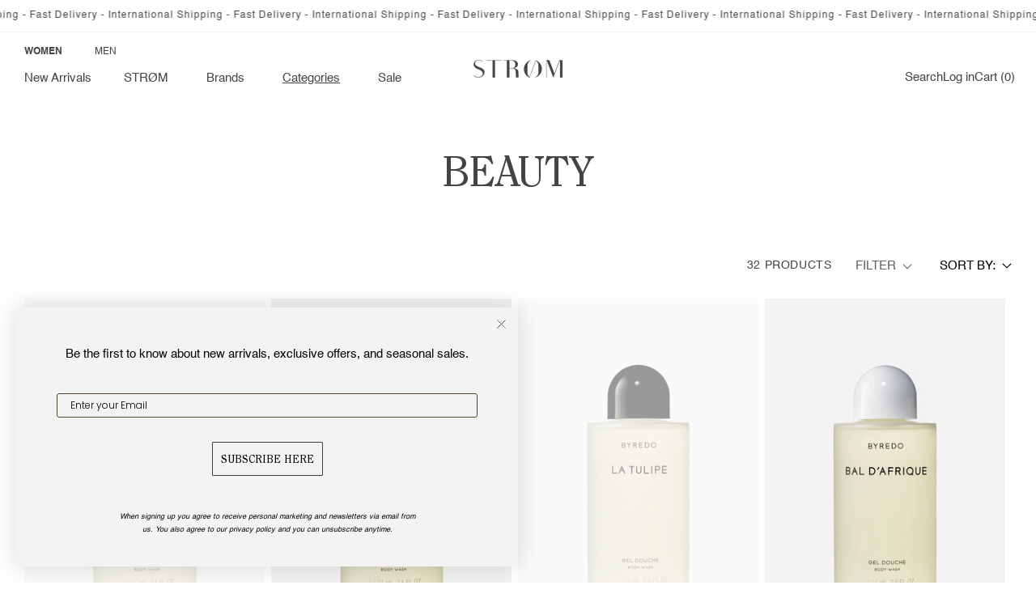

--- FILE ---
content_type: text/html; charset=utf-8
request_url: https://stromstore.us/collections/beauty-1?pf_t_kon=Women
body_size: 42610
content:
<!doctype html>
<html class="js" lang="en">
  <head>
    <meta charset="utf-8">
    <meta http-equiv="X-UA-Compatible" content="IE=edge">
    <meta name="viewport" content="width=device-width,initial-scale=1">
    <meta name="theme-color" content="">
    <link rel="canonical" href="https://stromstore.us/collections/beauty-1">

    <meta name="google-site-verification" content="_CcQsspZKks3pMYZojAFP57t7HUtctkpXBHC5_Gnj3U" />

    <script>
       document.addEventListener('DOMContentLoaded', function() {
        var currentUrl = window.location.href;
        
        if (currentUrl.includes('/womens')) {
          localStorage.setItem('gender', 'womens');
        } else if (currentUrl.includes('/mens')) {
          localStorage.setItem('gender', 'mens');
        }
      })
      
      document.addEventListener('DOMContentLoaded', function() {
      var gender = localStorage.getItem('gender');
      if ( gender == 'womens' ) {
        document.querySelector('.womens-menu-trigger').classList.add('gender--active');
        document.querySelectorAll('.womens-menu').forEach((item) => {
          item.style.display = "flex";
        });

        document.querySelector('.mens-mobile-menu').classList.remove('link--active');
        document.querySelector('.womens-mobile-menu').classList.add('link--active');

        document.querySelectorAll('a').forEach((item) => {
          if (item.href.indexOf("collection") > -1) {
            if ( !item.classList.contains('pagination__item') ) {
              item.href += '?filter.p.m.details.gender=Women';
            }
          }
        });
      } else if ( gender == 'mens') {
        document.querySelector('.mens-menu-trigger').classList.add('gender--active');
        document.querySelectorAll('.mens-menu').forEach((item) => {
          item.style.display = "flex";
        });

        document.querySelector('.womens-mobile-menu').classList.remove('link--active');
        document.querySelector('.mens-mobile-menu').classList.add('link--active');

        document.querySelectorAll('a').forEach((item) => {
          if (item.href.indexOf("collection") > -1) {
            if ( !item.classList.contains('pagination__item') ) {
              item.href += '?filter.p.m.details.gender=Men';
            }
          }
        });
      } else {
        document.querySelector('.womens-menu-trigger').classList.add('gender--active');
        document.querySelectorAll('.womens-menu').forEach((item) => {
          item.style.display = "flex";
        });
      }
    })
    </script><link rel="icon" type="image/png" href="//stromstore.us/cdn/shop/files/STROM-favicon-4.png?crop=center&height=32&v=1725365376&width=32"><link rel="preconnect" href="https://fonts.shopifycdn.com" crossorigin><title>
      Beauty
 &ndash; STRØM</title>

    
      <meta name="description" content="Beauty">
    

    

<meta property="og:site_name" content="STRØM">
<meta property="og:url" content="https://stromstore.us/collections/beauty-1">
<meta property="og:title" content="Beauty">
<meta property="og:type" content="website">
<meta property="og:description" content="Beauty"><meta name="twitter:card" content="summary_large_image">
<meta name="twitter:title" content="Beauty">
<meta name="twitter:description" content="Beauty">


    <script src="//stromstore.us/cdn/shop/t/52/assets/constants.js?v=132983761750457495441723016986" defer="defer"></script>
    <script src="//stromstore.us/cdn/shop/t/52/assets/pubsub.js?v=158357773527763999511723016987" defer="defer"></script>
    <script src="//stromstore.us/cdn/shop/t/52/assets/global.js?v=120150756335411399151728911906" defer="defer"></script><script>window.performance && window.performance.mark && window.performance.mark('shopify.content_for_header.start');</script><meta name="google-site-verification" content="2EQddEnQfR1de5z_QPWYWrW5eFIJHeR6tSzF1j6Lc-Y">
<meta id="shopify-digital-wallet" name="shopify-digital-wallet" content="/43687084200/digital_wallets/dialog">
<meta name="shopify-checkout-api-token" content="0a333270d9e7365f5e6422b23ccfa15d">
<link rel="alternate" type="application/atom+xml" title="Feed" href="/collections/beauty-1.atom" />
<link rel="alternate" hreflang="x-default" href="https://stromstore.dk/collections/beauty-1">
<link rel="alternate" hreflang="da" href="https://stromstore.dk/collections/beauty-1">
<link rel="alternate" hreflang="en-AT" href="https://stromstore.com/collections/beauty-1">
<link rel="alternate" hreflang="en-BE" href="https://stromstore.com/collections/beauty-1">
<link rel="alternate" hreflang="en-BG" href="https://stromstore.com/collections/beauty-1">
<link rel="alternate" hreflang="en-HR" href="https://stromstore.com/collections/beauty-1">
<link rel="alternate" hreflang="en-CY" href="https://stromstore.com/collections/beauty-1">
<link rel="alternate" hreflang="en-CZ" href="https://stromstore.com/collections/beauty-1">
<link rel="alternate" hreflang="en-EE" href="https://stromstore.com/collections/beauty-1">
<link rel="alternate" hreflang="en-FI" href="https://stromstore.com/collections/beauty-1">
<link rel="alternate" hreflang="en-FR" href="https://stromstore.com/collections/beauty-1">
<link rel="alternate" hreflang="en-DE" href="https://stromstore.com/collections/beauty-1">
<link rel="alternate" hreflang="en-GR" href="https://stromstore.com/collections/beauty-1">
<link rel="alternate" hreflang="en-HU" href="https://stromstore.com/collections/beauty-1">
<link rel="alternate" hreflang="en-IE" href="https://stromstore.com/collections/beauty-1">
<link rel="alternate" hreflang="en-IT" href="https://stromstore.com/collections/beauty-1">
<link rel="alternate" hreflang="en-LV" href="https://stromstore.com/collections/beauty-1">
<link rel="alternate" hreflang="en-LT" href="https://stromstore.com/collections/beauty-1">
<link rel="alternate" hreflang="en-LU" href="https://stromstore.com/collections/beauty-1">
<link rel="alternate" hreflang="en-MT" href="https://stromstore.com/collections/beauty-1">
<link rel="alternate" hreflang="en-NL" href="https://stromstore.com/collections/beauty-1">
<link rel="alternate" hreflang="en-PL" href="https://stromstore.com/collections/beauty-1">
<link rel="alternate" hreflang="en-PT" href="https://stromstore.com/collections/beauty-1">
<link rel="alternate" hreflang="en-RO" href="https://stromstore.com/collections/beauty-1">
<link rel="alternate" hreflang="en-SK" href="https://stromstore.com/collections/beauty-1">
<link rel="alternate" hreflang="en-SI" href="https://stromstore.com/collections/beauty-1">
<link rel="alternate" hreflang="en-ES" href="https://stromstore.com/collections/beauty-1">
<link rel="alternate" hreflang="en-SE" href="https://stromstore.com/collections/beauty-1">
<link rel="alternate" hreflang="en-FO" href="https://stromstore.com/collections/beauty-1">
<link rel="alternate" hreflang="en-GL" href="https://stromstore.com/collections/beauty-1">
<link rel="alternate" hreflang="en-IS" href="https://stromstore.com/collections/beauty-1">
<link rel="alternate" hreflang="en-NO" href="https://stromstore.com/collections/beauty-1">
<link rel="alternate" hreflang="en-CH" href="https://stromstore.com/collections/beauty-1">
<link rel="alternate" hreflang="en-GB" href="https://stromstore.com/collections/beauty-1">
<link rel="alternate" hreflang="en-MC" href="https://stromstore.com/collections/beauty-1">
<link rel="alternate" hreflang="en-LI" href="https://stromstore.com/collections/beauty-1">
<link rel="alternate" hreflang="en-TR" href="https://stromstore.com/collections/beauty-1">
<link rel="alternate" hreflang="en-GI" href="https://stromstore.com/collections/beauty-1">
<link rel="alternate" hreflang="en-BA" href="https://stromstore.com/collections/beauty-1">
<link rel="alternate" hreflang="en-AX" href="https://stromstore.com/collections/beauty-1">
<link rel="alternate" hreflang="en-AL" href="https://stromstore.com/collections/beauty-1">
<link rel="alternate" hreflang="en-AD" href="https://stromstore.com/collections/beauty-1">
<link rel="alternate" hreflang="en-GG" href="https://stromstore.com/collections/beauty-1">
<link rel="alternate" hreflang="en-IM" href="https://stromstore.com/collections/beauty-1">
<link rel="alternate" hreflang="en-JE" href="https://stromstore.com/collections/beauty-1">
<link rel="alternate" hreflang="en-XK" href="https://stromstore.com/collections/beauty-1">
<link rel="alternate" hreflang="en-MK" href="https://stromstore.com/collections/beauty-1">
<link rel="alternate" hreflang="en-MD" href="https://stromstore.com/collections/beauty-1">
<link rel="alternate" hreflang="en-ME" href="https://stromstore.com/collections/beauty-1">
<link rel="alternate" hreflang="en-SM" href="https://stromstore.com/collections/beauty-1">
<link rel="alternate" hreflang="en-RS" href="https://stromstore.com/collections/beauty-1">
<link rel="alternate" hreflang="en-SJ" href="https://stromstore.com/collections/beauty-1">
<link rel="alternate" hreflang="en-UA" href="https://stromstore.com/collections/beauty-1">
<link rel="alternate" hreflang="en-VA" href="https://stromstore.com/collections/beauty-1">
<link rel="alternate" hreflang="en-BY" href="https://stromstore.com/collections/beauty-1">
<link rel="alternate" hreflang="en-RU" href="https://stromstore.com/collections/beauty-1">
<link rel="alternate" hreflang="en-HK" href="https://stromstore.us/collections/beauty-1">
<link rel="alternate" hreflang="da-HK" href="https://stromstore.us/da/collections/beauty-1">
<link rel="alternate" hreflang="en-JP" href="https://stromstore.us/collections/beauty-1">
<link rel="alternate" hreflang="da-JP" href="https://stromstore.us/da/collections/beauty-1">
<link rel="alternate" hreflang="en-SG" href="https://stromstore.us/collections/beauty-1">
<link rel="alternate" hreflang="da-SG" href="https://stromstore.us/da/collections/beauty-1">
<link rel="alternate" hreflang="en-TW" href="https://stromstore.us/collections/beauty-1">
<link rel="alternate" hreflang="da-TW" href="https://stromstore.us/da/collections/beauty-1">
<link rel="alternate" hreflang="en-CA" href="https://stromstore.us/collections/beauty-1">
<link rel="alternate" hreflang="da-CA" href="https://stromstore.us/da/collections/beauty-1">
<link rel="alternate" hreflang="en-US" href="https://stromstore.us/collections/beauty-1">
<link rel="alternate" hreflang="da-US" href="https://stromstore.us/da/collections/beauty-1">
<link rel="alternate" hreflang="en-AU" href="https://stromstore.us/collections/beauty-1">
<link rel="alternate" hreflang="da-AU" href="https://stromstore.us/da/collections/beauty-1">
<link rel="alternate" hreflang="en-NZ" href="https://stromstore.us/collections/beauty-1">
<link rel="alternate" hreflang="da-NZ" href="https://stromstore.us/da/collections/beauty-1">
<link rel="alternate" hreflang="en-KR" href="https://stromstore.us/collections/beauty-1">
<link rel="alternate" hreflang="da-KR" href="https://stromstore.us/da/collections/beauty-1">
<link rel="alternate" hreflang="en-ID" href="https://stromstore.us/collections/beauty-1">
<link rel="alternate" hreflang="da-ID" href="https://stromstore.us/da/collections/beauty-1">
<link rel="alternate" hreflang="en-CN" href="https://stromstore.us/collections/beauty-1">
<link rel="alternate" hreflang="da-CN" href="https://stromstore.us/da/collections/beauty-1">
<link rel="alternate" hreflang="en-TH" href="https://stromstore.us/collections/beauty-1">
<link rel="alternate" hreflang="da-TH" href="https://stromstore.us/da/collections/beauty-1">
<link rel="alternate" hreflang="en-ZA" href="https://stromstore.us/collections/beauty-1">
<link rel="alternate" hreflang="da-ZA" href="https://stromstore.us/da/collections/beauty-1">
<link rel="alternate" hreflang="en-MY" href="https://stromstore.us/collections/beauty-1">
<link rel="alternate" hreflang="da-MY" href="https://stromstore.us/da/collections/beauty-1">
<link rel="alternate" hreflang="en-MX" href="https://stromstore.us/collections/beauty-1">
<link rel="alternate" hreflang="da-MX" href="https://stromstore.us/da/collections/beauty-1">
<link rel="alternate" hreflang="en-BR" href="https://stromstore.us/collections/beauty-1">
<link rel="alternate" hreflang="da-BR" href="https://stromstore.us/da/collections/beauty-1">
<link rel="alternate" hreflang="en-IL" href="https://stromstore.us/collections/beauty-1">
<link rel="alternate" hreflang="da-IL" href="https://stromstore.us/da/collections/beauty-1">
<link rel="alternate" hreflang="en-IN" href="https://stromstore.us/collections/beauty-1">
<link rel="alternate" hreflang="da-IN" href="https://stromstore.us/da/collections/beauty-1">
<link rel="alternate" hreflang="en-PH" href="https://stromstore.us/collections/beauty-1">
<link rel="alternate" hreflang="da-PH" href="https://stromstore.us/da/collections/beauty-1">
<link rel="alternate" hreflang="en-VN" href="https://stromstore.us/collections/beauty-1">
<link rel="alternate" hreflang="da-VN" href="https://stromstore.us/da/collections/beauty-1">
<link rel="alternate" hreflang="en-MO" href="https://stromstore.us/collections/beauty-1">
<link rel="alternate" hreflang="da-MO" href="https://stromstore.us/da/collections/beauty-1">
<link rel="alternate" hreflang="en-AE" href="https://stromstore.us/collections/beauty-1">
<link rel="alternate" hreflang="da-AE" href="https://stromstore.us/da/collections/beauty-1">
<link rel="alternate" hreflang="en-SA" href="https://stromstore.us/collections/beauty-1">
<link rel="alternate" hreflang="da-SA" href="https://stromstore.us/da/collections/beauty-1">
<link rel="alternate" hreflang="en-QA" href="https://stromstore.us/collections/beauty-1">
<link rel="alternate" hreflang="da-QA" href="https://stromstore.us/da/collections/beauty-1">
<link rel="alternate" hreflang="en-LK" href="https://stromstore.us/collections/beauty-1">
<link rel="alternate" hreflang="da-LK" href="https://stromstore.us/da/collections/beauty-1">
<link rel="alternate" hreflang="en-GE" href="https://stromstore.us/collections/beauty-1">
<link rel="alternate" hreflang="da-GE" href="https://stromstore.us/da/collections/beauty-1">
<link rel="alternate" hreflang="en-AM" href="https://stromstore.us/collections/beauty-1">
<link rel="alternate" hreflang="da-AM" href="https://stromstore.us/da/collections/beauty-1">
<link rel="alternate" hreflang="en-GP" href="https://stromstore.us/collections/beauty-1">
<link rel="alternate" hreflang="da-GP" href="https://stromstore.us/da/collections/beauty-1">
<link rel="alternate" hreflang="en-YT" href="https://stromstore.us/collections/beauty-1">
<link rel="alternate" hreflang="da-YT" href="https://stromstore.us/da/collections/beauty-1">
<link rel="alternate" hreflang="en-RE" href="https://stromstore.us/collections/beauty-1">
<link rel="alternate" hreflang="da-RE" href="https://stromstore.us/da/collections/beauty-1">
<link rel="alternate" type="application/json+oembed" href="https://stromstore.us/collections/beauty-1.oembed">
<script async="async" src="/checkouts/internal/preloads.js?locale=en-US"></script>
<script id="apple-pay-shop-capabilities" type="application/json">{"shopId":43687084200,"countryCode":"DK","currencyCode":"USD","merchantCapabilities":["supports3DS"],"merchantId":"gid:\/\/shopify\/Shop\/43687084200","merchantName":"STRØM","requiredBillingContactFields":["postalAddress","email","phone"],"requiredShippingContactFields":["postalAddress","email","phone"],"shippingType":"shipping","supportedNetworks":["visa","maestro","masterCard"],"total":{"type":"pending","label":"STRØM","amount":"1.00"},"shopifyPaymentsEnabled":true,"supportsSubscriptions":true}</script>
<script id="shopify-features" type="application/json">{"accessToken":"0a333270d9e7365f5e6422b23ccfa15d","betas":["rich-media-storefront-analytics"],"domain":"stromstore.us","predictiveSearch":true,"shopId":43687084200,"locale":"en"}</script>
<script>var Shopify = Shopify || {};
Shopify.shop = "stroemstore.myshopify.com";
Shopify.locale = "en";
Shopify.currency = {"active":"USD","rate":"0.16052862"};
Shopify.country = "US";
Shopify.theme = {"name":"STRØM - Live","id":170210787670,"schema_name":"Dawn","schema_version":"15.0.0","theme_store_id":null,"role":"main"};
Shopify.theme.handle = "null";
Shopify.theme.style = {"id":null,"handle":null};
Shopify.cdnHost = "stromstore.us/cdn";
Shopify.routes = Shopify.routes || {};
Shopify.routes.root = "/";</script>
<script type="module">!function(o){(o.Shopify=o.Shopify||{}).modules=!0}(window);</script>
<script>!function(o){function n(){var o=[];function n(){o.push(Array.prototype.slice.apply(arguments))}return n.q=o,n}var t=o.Shopify=o.Shopify||{};t.loadFeatures=n(),t.autoloadFeatures=n()}(window);</script>
<script id="shop-js-analytics" type="application/json">{"pageType":"collection"}</script>
<script defer="defer" async type="module" src="//stromstore.us/cdn/shopifycloud/shop-js/modules/v2/client.init-shop-cart-sync_BT-GjEfc.en.esm.js"></script>
<script defer="defer" async type="module" src="//stromstore.us/cdn/shopifycloud/shop-js/modules/v2/chunk.common_D58fp_Oc.esm.js"></script>
<script defer="defer" async type="module" src="//stromstore.us/cdn/shopifycloud/shop-js/modules/v2/chunk.modal_xMitdFEc.esm.js"></script>
<script type="module">
  await import("//stromstore.us/cdn/shopifycloud/shop-js/modules/v2/client.init-shop-cart-sync_BT-GjEfc.en.esm.js");
await import("//stromstore.us/cdn/shopifycloud/shop-js/modules/v2/chunk.common_D58fp_Oc.esm.js");
await import("//stromstore.us/cdn/shopifycloud/shop-js/modules/v2/chunk.modal_xMitdFEc.esm.js");

  window.Shopify.SignInWithShop?.initShopCartSync?.({"fedCMEnabled":true,"windoidEnabled":true});

</script>
<script>(function() {
  var isLoaded = false;
  function asyncLoad() {
    if (isLoaded) return;
    isLoaded = true;
    var urls = ["https:\/\/cdn.nfcube.com\/instafeed-46a386a77c95c40ca2acc4e3811a3fc7.js?shop=stroemstore.myshopify.com"];
    for (var i = 0; i < urls.length; i++) {
      var s = document.createElement('script');
      s.type = 'text/javascript';
      s.async = true;
      s.src = urls[i];
      var x = document.getElementsByTagName('script')[0];
      x.parentNode.insertBefore(s, x);
    }
  };
  if(window.attachEvent) {
    window.attachEvent('onload', asyncLoad);
  } else {
    window.addEventListener('load', asyncLoad, false);
  }
})();</script>
<script id="__st">var __st={"a":43687084200,"offset":3600,"reqid":"66fb5740-9b1d-4160-8af9-ec22901c10c1-1769119600","pageurl":"stromstore.us\/collections\/beauty-1?pf_t_kon=Women","u":"4e4785354e37","p":"collection","rtyp":"collection","rid":405614067931};</script>
<script>window.ShopifyPaypalV4VisibilityTracking = true;</script>
<script id="captcha-bootstrap">!function(){'use strict';const t='contact',e='account',n='new_comment',o=[[t,t],['blogs',n],['comments',n],[t,'customer']],c=[[e,'customer_login'],[e,'guest_login'],[e,'recover_customer_password'],[e,'create_customer']],r=t=>t.map((([t,e])=>`form[action*='/${t}']:not([data-nocaptcha='true']) input[name='form_type'][value='${e}']`)).join(','),a=t=>()=>t?[...document.querySelectorAll(t)].map((t=>t.form)):[];function s(){const t=[...o],e=r(t);return a(e)}const i='password',u='form_key',d=['recaptcha-v3-token','g-recaptcha-response','h-captcha-response',i],f=()=>{try{return window.sessionStorage}catch{return}},m='__shopify_v',_=t=>t.elements[u];function p(t,e,n=!1){try{const o=window.sessionStorage,c=JSON.parse(o.getItem(e)),{data:r}=function(t){const{data:e,action:n}=t;return t[m]||n?{data:e,action:n}:{data:t,action:n}}(c);for(const[e,n]of Object.entries(r))t.elements[e]&&(t.elements[e].value=n);n&&o.removeItem(e)}catch(o){console.error('form repopulation failed',{error:o})}}const l='form_type',E='cptcha';function T(t){t.dataset[E]=!0}const w=window,h=w.document,L='Shopify',v='ce_forms',y='captcha';let A=!1;((t,e)=>{const n=(g='f06e6c50-85a8-45c8-87d0-21a2b65856fe',I='https://cdn.shopify.com/shopifycloud/storefront-forms-hcaptcha/ce_storefront_forms_captcha_hcaptcha.v1.5.2.iife.js',D={infoText:'Protected by hCaptcha',privacyText:'Privacy',termsText:'Terms'},(t,e,n)=>{const o=w[L][v],c=o.bindForm;if(c)return c(t,g,e,D).then(n);var r;o.q.push([[t,g,e,D],n]),r=I,A||(h.body.append(Object.assign(h.createElement('script'),{id:'captcha-provider',async:!0,src:r})),A=!0)});var g,I,D;w[L]=w[L]||{},w[L][v]=w[L][v]||{},w[L][v].q=[],w[L][y]=w[L][y]||{},w[L][y].protect=function(t,e){n(t,void 0,e),T(t)},Object.freeze(w[L][y]),function(t,e,n,w,h,L){const[v,y,A,g]=function(t,e,n){const i=e?o:[],u=t?c:[],d=[...i,...u],f=r(d),m=r(i),_=r(d.filter((([t,e])=>n.includes(e))));return[a(f),a(m),a(_),s()]}(w,h,L),I=t=>{const e=t.target;return e instanceof HTMLFormElement?e:e&&e.form},D=t=>v().includes(t);t.addEventListener('submit',(t=>{const e=I(t);if(!e)return;const n=D(e)&&!e.dataset.hcaptchaBound&&!e.dataset.recaptchaBound,o=_(e),c=g().includes(e)&&(!o||!o.value);(n||c)&&t.preventDefault(),c&&!n&&(function(t){try{if(!f())return;!function(t){const e=f();if(!e)return;const n=_(t);if(!n)return;const o=n.value;o&&e.removeItem(o)}(t);const e=Array.from(Array(32),(()=>Math.random().toString(36)[2])).join('');!function(t,e){_(t)||t.append(Object.assign(document.createElement('input'),{type:'hidden',name:u})),t.elements[u].value=e}(t,e),function(t,e){const n=f();if(!n)return;const o=[...t.querySelectorAll(`input[type='${i}']`)].map((({name:t})=>t)),c=[...d,...o],r={};for(const[a,s]of new FormData(t).entries())c.includes(a)||(r[a]=s);n.setItem(e,JSON.stringify({[m]:1,action:t.action,data:r}))}(t,e)}catch(e){console.error('failed to persist form',e)}}(e),e.submit())}));const S=(t,e)=>{t&&!t.dataset[E]&&(n(t,e.some((e=>e===t))),T(t))};for(const o of['focusin','change'])t.addEventListener(o,(t=>{const e=I(t);D(e)&&S(e,y())}));const B=e.get('form_key'),M=e.get(l),P=B&&M;t.addEventListener('DOMContentLoaded',(()=>{const t=y();if(P)for(const e of t)e.elements[l].value===M&&p(e,B);[...new Set([...A(),...v().filter((t=>'true'===t.dataset.shopifyCaptcha))])].forEach((e=>S(e,t)))}))}(h,new URLSearchParams(w.location.search),n,t,e,['guest_login'])})(!0,!0)}();</script>
<script integrity="sha256-4kQ18oKyAcykRKYeNunJcIwy7WH5gtpwJnB7kiuLZ1E=" data-source-attribution="shopify.loadfeatures" defer="defer" src="//stromstore.us/cdn/shopifycloud/storefront/assets/storefront/load_feature-a0a9edcb.js" crossorigin="anonymous"></script>
<script data-source-attribution="shopify.dynamic_checkout.dynamic.init">var Shopify=Shopify||{};Shopify.PaymentButton=Shopify.PaymentButton||{isStorefrontPortableWallets:!0,init:function(){window.Shopify.PaymentButton.init=function(){};var t=document.createElement("script");t.src="https://stromstore.us/cdn/shopifycloud/portable-wallets/latest/portable-wallets.en.js",t.type="module",document.head.appendChild(t)}};
</script>
<script data-source-attribution="shopify.dynamic_checkout.buyer_consent">
  function portableWalletsHideBuyerConsent(e){var t=document.getElementById("shopify-buyer-consent"),n=document.getElementById("shopify-subscription-policy-button");t&&n&&(t.classList.add("hidden"),t.setAttribute("aria-hidden","true"),n.removeEventListener("click",e))}function portableWalletsShowBuyerConsent(e){var t=document.getElementById("shopify-buyer-consent"),n=document.getElementById("shopify-subscription-policy-button");t&&n&&(t.classList.remove("hidden"),t.removeAttribute("aria-hidden"),n.addEventListener("click",e))}window.Shopify?.PaymentButton&&(window.Shopify.PaymentButton.hideBuyerConsent=portableWalletsHideBuyerConsent,window.Shopify.PaymentButton.showBuyerConsent=portableWalletsShowBuyerConsent);
</script>
<script data-source-attribution="shopify.dynamic_checkout.cart.bootstrap">document.addEventListener("DOMContentLoaded",(function(){function t(){return document.querySelector("shopify-accelerated-checkout-cart, shopify-accelerated-checkout")}if(t())Shopify.PaymentButton.init();else{new MutationObserver((function(e,n){t()&&(Shopify.PaymentButton.init(),n.disconnect())})).observe(document.body,{childList:!0,subtree:!0})}}));
</script>
<link id="shopify-accelerated-checkout-styles" rel="stylesheet" media="screen" href="https://stromstore.us/cdn/shopifycloud/portable-wallets/latest/accelerated-checkout-backwards-compat.css" crossorigin="anonymous">
<style id="shopify-accelerated-checkout-cart">
        #shopify-buyer-consent {
  margin-top: 1em;
  display: inline-block;
  width: 100%;
}

#shopify-buyer-consent.hidden {
  display: none;
}

#shopify-subscription-policy-button {
  background: none;
  border: none;
  padding: 0;
  text-decoration: underline;
  font-size: inherit;
  cursor: pointer;
}

#shopify-subscription-policy-button::before {
  box-shadow: none;
}

      </style>
<script id="sections-script" data-sections="header" defer="defer" src="//stromstore.us/cdn/shop/t/52/compiled_assets/scripts.js?v=14523"></script>
<script>window.performance && window.performance.mark && window.performance.mark('shopify.content_for_header.end');</script>


    <style data-shopify>

      @font-face {
          font-family: 'Clearface Pro';
          src: url(//stromstore.us/cdn/shop/files/ClearfacePro-Italic.woff2?v=6338416938487006661) format('woff2'),
              url(//stromstore.us/cdn/shop/files/ClearfacePro-Italic.woff?v=16152652523523401153) format('woff');
          font-weight: normal;
          font-style: italic;
          font-display: swap;
      }
      
      @font-face {
          font-family: 'Clearface Pro';
          src: url(//stromstore.us/cdn/shop/files/ClearfacePro.woff2?v=17823166462103295234) format('woff2'),
              url(//stromstore.us/cdn/shop/files/ClearfacePro.woff?v=7525584224101724558) format('woff');
          font-weight: normal;
          font-style: normal;
          font-display: swap;
      }
      
      @font-face {
          font-family: 'Clearface Pro';
          src: url(//stromstore.us/cdn/shop/files/ClearfacePro-BoldItalic.woff2?v=14701258101703759537) format('woff2'),
              url(//stromstore.us/cdn/shop/files/ClearfacePro-BoldItalic.woff?v=259270825817279522) format('woff');
          font-weight: bold;
          font-style: italic;
          font-display: swap;
      }
      
      @font-face {
          font-family: 'Clearface Pro';
          src: url(//stromstore.us/cdn/shop/files/ClearfacePro-Bold.woff2?v=9750976065641673299) format('woff2'),
              url(//stromstore.us/cdn/shop/files/ClearfacePro-Bold.woff?v=4721720349847037235) format('woff');
          font-weight: bold;
          font-style: normal;
          font-display: swap;
      }

      @font-face {
          font-family: 'Helvetica';
          src: url(//stromstore.us/cdn/shop/files/Helvetica-Light.woff2?v=10696055361752520834) format('woff2'),
              url(//stromstore.us/cdn/shop/files/Helvetica-Light.woff?v=10458896605026853600) format('woff');
          font-weight: 300;
          font-style: normal;
          font-display: swap;
      }
      
      @font-face {
          font-family: 'Helvetica';
          src: url(//stromstore.us/cdn/shop/files/Helvetica.woff2?v=7158134352332513906) format('woff2'),
              url(//stromstore.us/cdn/shop/files/Helvetica.woff?v=4259274493604291556) format('woff');
          font-weight: 400;
          font-style: normal;
          font-display: swap;
      }

      @font-face {
          font-family: 'Helvetica';
          src: url(//stromstore.us/cdn/shop/files/Helvetica-Bold.woff2?v=16676189675660044753) format('woff2'),
              url(//stromstore.us/cdn/shop/files/Helvetica-Bold.woff?v=5977686756257219992) format('woff');
          font-weight: 600;
          font-style: normal;
          font-display: swap;
      }

      
      
      
      
      @font-face {
  font-family: Assistant;
  font-weight: 400;
  font-style: normal;
  font-display: swap;
  src: url("//stromstore.us/cdn/fonts/assistant/assistant_n4.9120912a469cad1cc292572851508ca49d12e768.woff2") format("woff2"),
       url("//stromstore.us/cdn/fonts/assistant/assistant_n4.6e9875ce64e0fefcd3f4446b7ec9036b3ddd2985.woff") format("woff");
}


      
        :root,
        .color-scheme-1 {
          --color-background: 255,255,255;
        
          --gradient-background: #ffffff;
        

        

        --color-foreground: 69,68,68;
        --color-background-contrast: 191,191,191;
        --color-shadow: 243,243,243;
        --color-button: 255,255,255;
        --color-button-text: 69,68,68;
        --color-secondary-button: 255,255,255;
        --color-secondary-button-text: 69,68,68;
        --color-link: 69,68,68;
        --color-badge-foreground: 69,68,68;
        --color-badge-background: 255,255,255;
        --color-badge-border: 69,68,68;
        --payment-terms-background-color: rgb(255 255 255);
      }
      
        
        .color-scheme-2 {
          --color-background: 255,255,255;
        
          --gradient-background: #ffffff;
        

        

        --color-foreground: 69,68,68;
        --color-background-contrast: 191,191,191;
        --color-shadow: 18,18,18;
        --color-button: 255,255,255;
        --color-button-text: 69,68,68;
        --color-secondary-button: 255,255,255;
        --color-secondary-button-text: 69,68,68;
        --color-link: 69,68,68;
        --color-badge-foreground: 69,68,68;
        --color-badge-background: 255,255,255;
        --color-badge-border: 69,68,68;
        --payment-terms-background-color: rgb(255 255 255);
      }
      
        
        .color-scheme-3 {
          --color-background: 255,255,255;
        
          --gradient-background: #ffffff;
        

        

        --color-foreground: 255,255,255;
        --color-background-contrast: 191,191,191;
        --color-shadow: 18,18,18;
        --color-button: 255,255,255;
        --color-button-text: 0,0,0;
        --color-secondary-button: 255,255,255;
        --color-secondary-button-text: 255,255,255;
        --color-link: 255,255,255;
        --color-badge-foreground: 255,255,255;
        --color-badge-background: 255,255,255;
        --color-badge-border: 255,255,255;
        --payment-terms-background-color: rgb(255 255 255);
      }
      
        
        .color-scheme-4 {
          --color-background: 255,255,255;
        
          --gradient-background: #ffffff;
        

        

        --color-foreground: 158,36,36;
        --color-background-contrast: 191,191,191;
        --color-shadow: 18,18,18;
        --color-button: 255,255,255;
        --color-button-text: 255,255,255;
        --color-secondary-button: 255,255,255;
        --color-secondary-button-text: 72,70,70;
        --color-link: 72,70,70;
        --color-badge-foreground: 158,36,36;
        --color-badge-background: 255,255,255;
        --color-badge-border: 158,36,36;
        --payment-terms-background-color: rgb(255 255 255);
      }
      
        
        .color-scheme-5 {
          --color-background: 158,36,36;
        
          --gradient-background: #9e2424;
        

        

        --color-foreground: 255,255,255;
        --color-background-contrast: 54,12,12;
        --color-shadow: 0,0,0;
        --color-button: 255,255,255;
        --color-button-text: 51,79,180;
        --color-secondary-button: 158,36,36;
        --color-secondary-button-text: 255,255,255;
        --color-link: 255,255,255;
        --color-badge-foreground: 255,255,255;
        --color-badge-background: 158,36,36;
        --color-badge-border: 255,255,255;
        --payment-terms-background-color: rgb(158 36 36);
      }
      

      body, .color-scheme-1, .color-scheme-2, .color-scheme-3, .color-scheme-4, .color-scheme-5 {
        color: rgba(var(--color-foreground), 1);
        background-color: rgb(var(--color-background));
      }

      :root {
        --font-body-family: Helvetica, Arial, sans-serif;
        --font-body-style: normal;
        --font-body-weight: 400;
        --font-body-weight-bold: 700;

        --font-heading-family: 'Clearface Pro', Assistant, sans-serif;
        --font-heading-style: normal;
        --font-heading-weight: 400, 400;

        --font-body-scale: 1.0;
        --font-heading-scale: 1.0;

        --media-padding: px;
        --media-border-opacity: 0.05;
        --media-border-width: 0px;
        --media-radius: 0px;
        --media-shadow-opacity: 0.0;
        --media-shadow-horizontal-offset: 0px;
        --media-shadow-vertical-offset: 4px;
        --media-shadow-blur-radius: 5px;
        --media-shadow-visible: 0;

        --page-width: 300rem;
        --page-width-margin: 0rem;

        --product-card-image-padding: 0.0rem;
        --product-card-corner-radius: 0.0rem;
        --product-card-text-alignment: left;
        --product-card-border-width: 0.0rem;
        --product-card-border-opacity: 0.1;
        --product-card-shadow-opacity: 0.0;
        --product-card-shadow-visible: 0;
        --product-card-shadow-horizontal-offset: 0.0rem;
        --product-card-shadow-vertical-offset: 0.4rem;
        --product-card-shadow-blur-radius: 0.5rem;

        --collection-card-image-padding: 0.0rem;
        --collection-card-corner-radius: 0.0rem;
        --collection-card-text-alignment: left;
        --collection-card-border-width: 0.0rem;
        --collection-card-border-opacity: 0.1;
        --collection-card-shadow-opacity: 0.0;
        --collection-card-shadow-visible: 0;
        --collection-card-shadow-horizontal-offset: 0.0rem;
        --collection-card-shadow-vertical-offset: 0.4rem;
        --collection-card-shadow-blur-radius: 0.5rem;

        --blog-card-image-padding: 0.0rem;
        --blog-card-corner-radius: 0.0rem;
        --blog-card-text-alignment: left;
        --blog-card-border-width: 0.0rem;
        --blog-card-border-opacity: 0.1;
        --blog-card-shadow-opacity: 0.0;
        --blog-card-shadow-visible: 0;
        --blog-card-shadow-horizontal-offset: 0.0rem;
        --blog-card-shadow-vertical-offset: 0.4rem;
        --blog-card-shadow-blur-radius: 0.5rem;

        --badge-corner-radius: 0.0rem;

        --popup-border-width: 1px;
        --popup-border-opacity: 0.1;
        --popup-corner-radius: 0px;
        --popup-shadow-opacity: 0.05;
        --popup-shadow-horizontal-offset: 0px;
        --popup-shadow-vertical-offset: 4px;
        --popup-shadow-blur-radius: 5px;

        --drawer-border-width: 1px;
        --drawer-border-opacity: 0.1;
        --drawer-shadow-opacity: 0.0;
        --drawer-shadow-horizontal-offset: 0px;
        --drawer-shadow-vertical-offset: 4px;
        --drawer-shadow-blur-radius: 5px;

        --spacing-sections-desktop: 0px;
        --spacing-sections-mobile: 0px;

        --grid-desktop-vertical-spacing: 40px;
        --grid-desktop-horizontal-spacing: 4px;
        --grid-mobile-vertical-spacing: 40px;
        --grid-mobile-horizontal-spacing: 4px;

        --text-boxes-border-opacity: 0.1;
        --text-boxes-border-width: 0px;
        --text-boxes-radius: 0px;
        --text-boxes-shadow-opacity: 0.0;
        --text-boxes-shadow-visible: 0;
        --text-boxes-shadow-horizontal-offset: 0px;
        --text-boxes-shadow-vertical-offset: 4px;
        --text-boxes-shadow-blur-radius: 5px;

        --buttons-radius: 0px;
        --buttons-radius-outset: 0px;
        --buttons-border-width: 1px;
        --buttons-border-opacity: 1.0;
        --buttons-shadow-opacity: 0.0;
        --buttons-shadow-visible: 0;
        --buttons-shadow-horizontal-offset: 0px;
        --buttons-shadow-vertical-offset: 4px;
        --buttons-shadow-blur-radius: 5px;
        --buttons-border-offset: 0px;

        --inputs-radius: 0px;
        --inputs-border-width: 1px;
        --inputs-border-opacity: 0.55;
        --inputs-shadow-opacity: 0.0;
        --inputs-shadow-horizontal-offset: 0px;
        --inputs-margin-offset: 0px;
        --inputs-shadow-vertical-offset: 4px;
        --inputs-shadow-blur-radius: 5px;
        --inputs-radius-outset: 0px;

        --variant-pills-radius: 0px;
        --variant-pills-border-width: 1px;
        --variant-pills-border-opacity: 1.0;
        --variant-pills-shadow-opacity: 0.0;
        --variant-pills-shadow-horizontal-offset: 0px;
        --variant-pills-shadow-vertical-offset: 4px;
        --variant-pills-shadow-blur-radius: 5px;
      }

      *,
      *::before,
      *::after {
        box-sizing: inherit;
      }

      html {
        box-sizing: border-box;
        font-size: calc(var(--font-body-scale) * 62.5%);
        height: 100%;
      }

      body {
        display: grid;
        grid-template-rows: auto auto 1fr auto;
        grid-template-columns: 100%;
        min-height: 100%;
        margin: 0;
        font-size: 1.4rem;
        letter-spacing: 0;
        line-height: calc(1 + 0.65 / var(--font-body-scale));
        font-family: var(--font-body-family);
        font-style: var(--font-body-style);
        font-weight: var(--font-body-weight);
        -webkit-font-smoothing: antialiased;
        -moz-osx-font-smoothing: grayscale;
      }

      @media screen and (min-width: 750px) {
        body {
          font-size: 1.4rem;
        }
      }
    </style>

    <link href="//stromstore.us/cdn/shop/t/52/assets/base.css?v=130389119166649486911732780374" rel="stylesheet" type="text/css" media="all" />

      <link rel="preload" as="font" href="//stromstore.us/cdn/fonts/assistant/assistant_n4.9120912a469cad1cc292572851508ca49d12e768.woff2" type="font/woff2" crossorigin>
      
<link href="//stromstore.us/cdn/shop/t/52/assets/component-localization-form.css?v=48174672738230726341725285712" rel="stylesheet" type="text/css" media="all" />
      <script src="//stromstore.us/cdn/shop/t/52/assets/localization-form.js?v=144176611646395275351723016986" defer="defer"></script><link
        rel="stylesheet"
        href="//stromstore.us/cdn/shop/t/52/assets/component-predictive-search.css?v=149567797041998804551726560870"
        media="print"
        onload="this.media='all'"
      ><script>
      if (Shopify.designMode) {
        document.documentElement.classList.add('shopify-design-mode');
      }
    </script>
  <!-- BEGIN app block: shopify://apps/klaviyo-email-marketing-sms/blocks/klaviyo-onsite-embed/2632fe16-c075-4321-a88b-50b567f42507 -->












  <script async src="https://static.klaviyo.com/onsite/js/RCvdWS/klaviyo.js?company_id=RCvdWS"></script>
  <script>!function(){if(!window.klaviyo){window._klOnsite=window._klOnsite||[];try{window.klaviyo=new Proxy({},{get:function(n,i){return"push"===i?function(){var n;(n=window._klOnsite).push.apply(n,arguments)}:function(){for(var n=arguments.length,o=new Array(n),w=0;w<n;w++)o[w]=arguments[w];var t="function"==typeof o[o.length-1]?o.pop():void 0,e=new Promise((function(n){window._klOnsite.push([i].concat(o,[function(i){t&&t(i),n(i)}]))}));return e}}})}catch(n){window.klaviyo=window.klaviyo||[],window.klaviyo.push=function(){var n;(n=window._klOnsite).push.apply(n,arguments)}}}}();</script>

  




  <script>
    window.klaviyoReviewsProductDesignMode = false
  </script>







<!-- END app block --><link href="https://monorail-edge.shopifysvc.com" rel="dns-prefetch">
<script>(function(){if ("sendBeacon" in navigator && "performance" in window) {try {var session_token_from_headers = performance.getEntriesByType('navigation')[0].serverTiming.find(x => x.name == '_s').description;} catch {var session_token_from_headers = undefined;}var session_cookie_matches = document.cookie.match(/_shopify_s=([^;]*)/);var session_token_from_cookie = session_cookie_matches && session_cookie_matches.length === 2 ? session_cookie_matches[1] : "";var session_token = session_token_from_headers || session_token_from_cookie || "";function handle_abandonment_event(e) {var entries = performance.getEntries().filter(function(entry) {return /monorail-edge.shopifysvc.com/.test(entry.name);});if (!window.abandonment_tracked && entries.length === 0) {window.abandonment_tracked = true;var currentMs = Date.now();var navigation_start = performance.timing.navigationStart;var payload = {shop_id: 43687084200,url: window.location.href,navigation_start,duration: currentMs - navigation_start,session_token,page_type: "collection"};window.navigator.sendBeacon("https://monorail-edge.shopifysvc.com/v1/produce", JSON.stringify({schema_id: "online_store_buyer_site_abandonment/1.1",payload: payload,metadata: {event_created_at_ms: currentMs,event_sent_at_ms: currentMs}}));}}window.addEventListener('pagehide', handle_abandonment_event);}}());</script>
<script id="web-pixels-manager-setup">(function e(e,d,r,n,o){if(void 0===o&&(o={}),!Boolean(null===(a=null===(i=window.Shopify)||void 0===i?void 0:i.analytics)||void 0===a?void 0:a.replayQueue)){var i,a;window.Shopify=window.Shopify||{};var t=window.Shopify;t.analytics=t.analytics||{};var s=t.analytics;s.replayQueue=[],s.publish=function(e,d,r){return s.replayQueue.push([e,d,r]),!0};try{self.performance.mark("wpm:start")}catch(e){}var l=function(){var e={modern:/Edge?\/(1{2}[4-9]|1[2-9]\d|[2-9]\d{2}|\d{4,})\.\d+(\.\d+|)|Firefox\/(1{2}[4-9]|1[2-9]\d|[2-9]\d{2}|\d{4,})\.\d+(\.\d+|)|Chrom(ium|e)\/(9{2}|\d{3,})\.\d+(\.\d+|)|(Maci|X1{2}).+ Version\/(15\.\d+|(1[6-9]|[2-9]\d|\d{3,})\.\d+)([,.]\d+|)( \(\w+\)|)( Mobile\/\w+|) Safari\/|Chrome.+OPR\/(9{2}|\d{3,})\.\d+\.\d+|(CPU[ +]OS|iPhone[ +]OS|CPU[ +]iPhone|CPU IPhone OS|CPU iPad OS)[ +]+(15[._]\d+|(1[6-9]|[2-9]\d|\d{3,})[._]\d+)([._]\d+|)|Android:?[ /-](13[3-9]|1[4-9]\d|[2-9]\d{2}|\d{4,})(\.\d+|)(\.\d+|)|Android.+Firefox\/(13[5-9]|1[4-9]\d|[2-9]\d{2}|\d{4,})\.\d+(\.\d+|)|Android.+Chrom(ium|e)\/(13[3-9]|1[4-9]\d|[2-9]\d{2}|\d{4,})\.\d+(\.\d+|)|SamsungBrowser\/([2-9]\d|\d{3,})\.\d+/,legacy:/Edge?\/(1[6-9]|[2-9]\d|\d{3,})\.\d+(\.\d+|)|Firefox\/(5[4-9]|[6-9]\d|\d{3,})\.\d+(\.\d+|)|Chrom(ium|e)\/(5[1-9]|[6-9]\d|\d{3,})\.\d+(\.\d+|)([\d.]+$|.*Safari\/(?![\d.]+ Edge\/[\d.]+$))|(Maci|X1{2}).+ Version\/(10\.\d+|(1[1-9]|[2-9]\d|\d{3,})\.\d+)([,.]\d+|)( \(\w+\)|)( Mobile\/\w+|) Safari\/|Chrome.+OPR\/(3[89]|[4-9]\d|\d{3,})\.\d+\.\d+|(CPU[ +]OS|iPhone[ +]OS|CPU[ +]iPhone|CPU IPhone OS|CPU iPad OS)[ +]+(10[._]\d+|(1[1-9]|[2-9]\d|\d{3,})[._]\d+)([._]\d+|)|Android:?[ /-](13[3-9]|1[4-9]\d|[2-9]\d{2}|\d{4,})(\.\d+|)(\.\d+|)|Mobile Safari.+OPR\/([89]\d|\d{3,})\.\d+\.\d+|Android.+Firefox\/(13[5-9]|1[4-9]\d|[2-9]\d{2}|\d{4,})\.\d+(\.\d+|)|Android.+Chrom(ium|e)\/(13[3-9]|1[4-9]\d|[2-9]\d{2}|\d{4,})\.\d+(\.\d+|)|Android.+(UC? ?Browser|UCWEB|U3)[ /]?(15\.([5-9]|\d{2,})|(1[6-9]|[2-9]\d|\d{3,})\.\d+)\.\d+|SamsungBrowser\/(5\.\d+|([6-9]|\d{2,})\.\d+)|Android.+MQ{2}Browser\/(14(\.(9|\d{2,})|)|(1[5-9]|[2-9]\d|\d{3,})(\.\d+|))(\.\d+|)|K[Aa][Ii]OS\/(3\.\d+|([4-9]|\d{2,})\.\d+)(\.\d+|)/},d=e.modern,r=e.legacy,n=navigator.userAgent;return n.match(d)?"modern":n.match(r)?"legacy":"unknown"}(),u="modern"===l?"modern":"legacy",c=(null!=n?n:{modern:"",legacy:""})[u],f=function(e){return[e.baseUrl,"/wpm","/b",e.hashVersion,"modern"===e.buildTarget?"m":"l",".js"].join("")}({baseUrl:d,hashVersion:r,buildTarget:u}),m=function(e){var d=e.version,r=e.bundleTarget,n=e.surface,o=e.pageUrl,i=e.monorailEndpoint;return{emit:function(e){var a=e.status,t=e.errorMsg,s=(new Date).getTime(),l=JSON.stringify({metadata:{event_sent_at_ms:s},events:[{schema_id:"web_pixels_manager_load/3.1",payload:{version:d,bundle_target:r,page_url:o,status:a,surface:n,error_msg:t},metadata:{event_created_at_ms:s}}]});if(!i)return console&&console.warn&&console.warn("[Web Pixels Manager] No Monorail endpoint provided, skipping logging."),!1;try{return self.navigator.sendBeacon.bind(self.navigator)(i,l)}catch(e){}var u=new XMLHttpRequest;try{return u.open("POST",i,!0),u.setRequestHeader("Content-Type","text/plain"),u.send(l),!0}catch(e){return console&&console.warn&&console.warn("[Web Pixels Manager] Got an unhandled error while logging to Monorail."),!1}}}}({version:r,bundleTarget:l,surface:e.surface,pageUrl:self.location.href,monorailEndpoint:e.monorailEndpoint});try{o.browserTarget=l,function(e){var d=e.src,r=e.async,n=void 0===r||r,o=e.onload,i=e.onerror,a=e.sri,t=e.scriptDataAttributes,s=void 0===t?{}:t,l=document.createElement("script"),u=document.querySelector("head"),c=document.querySelector("body");if(l.async=n,l.src=d,a&&(l.integrity=a,l.crossOrigin="anonymous"),s)for(var f in s)if(Object.prototype.hasOwnProperty.call(s,f))try{l.dataset[f]=s[f]}catch(e){}if(o&&l.addEventListener("load",o),i&&l.addEventListener("error",i),u)u.appendChild(l);else{if(!c)throw new Error("Did not find a head or body element to append the script");c.appendChild(l)}}({src:f,async:!0,onload:function(){if(!function(){var e,d;return Boolean(null===(d=null===(e=window.Shopify)||void 0===e?void 0:e.analytics)||void 0===d?void 0:d.initialized)}()){var d=window.webPixelsManager.init(e)||void 0;if(d){var r=window.Shopify.analytics;r.replayQueue.forEach((function(e){var r=e[0],n=e[1],o=e[2];d.publishCustomEvent(r,n,o)})),r.replayQueue=[],r.publish=d.publishCustomEvent,r.visitor=d.visitor,r.initialized=!0}}},onerror:function(){return m.emit({status:"failed",errorMsg:"".concat(f," has failed to load")})},sri:function(e){var d=/^sha384-[A-Za-z0-9+/=]+$/;return"string"==typeof e&&d.test(e)}(c)?c:"",scriptDataAttributes:o}),m.emit({status:"loading"})}catch(e){m.emit({status:"failed",errorMsg:(null==e?void 0:e.message)||"Unknown error"})}}})({shopId: 43687084200,storefrontBaseUrl: "https://stromstore.dk",extensionsBaseUrl: "https://extensions.shopifycdn.com/cdn/shopifycloud/web-pixels-manager",monorailEndpoint: "https://monorail-edge.shopifysvc.com/unstable/produce_batch",surface: "storefront-renderer",enabledBetaFlags: ["2dca8a86"],webPixelsConfigList: [{"id":"3067314518","configuration":"{\"accountID\":\"RCvdWS\",\"webPixelConfig\":\"eyJlbmFibGVBZGRlZFRvQ2FydEV2ZW50cyI6IHRydWV9\"}","eventPayloadVersion":"v1","runtimeContext":"STRICT","scriptVersion":"524f6c1ee37bacdca7657a665bdca589","type":"APP","apiClientId":123074,"privacyPurposes":["ANALYTICS","MARKETING"],"dataSharingAdjustments":{"protectedCustomerApprovalScopes":["read_customer_address","read_customer_email","read_customer_name","read_customer_personal_data","read_customer_phone"]}},{"id":"1844576598","configuration":"{\"config\":\"{\\\"google_tag_ids\\\":[\\\"AW-991487272\\\",\\\"GT-NN6GMRF9\\\"],\\\"target_country\\\":\\\"DK\\\",\\\"gtag_events\\\":[{\\\"type\\\":\\\"begin_checkout\\\",\\\"action_label\\\":[\\\"G-5XMSN8E7P3\\\",\\\"AW-991487272\\\/DyYXCKPeu6UaEKjK49gD\\\"]},{\\\"type\\\":\\\"search\\\",\\\"action_label\\\":[\\\"G-5XMSN8E7P3\\\",\\\"AW-991487272\\\/t2YwCOveu6UaEKjK49gD\\\"]},{\\\"type\\\":\\\"view_item\\\",\\\"action_label\\\":[\\\"G-5XMSN8E7P3\\\",\\\"AW-991487272\\\/EibXCKzeu6UaEKjK49gD\\\",\\\"MC-0SFRY1H5TX\\\"]},{\\\"type\\\":\\\"purchase\\\",\\\"action_label\\\":[\\\"G-5XMSN8E7P3\\\",\\\"AW-991487272\\\/qzoVCKDeu6UaEKjK49gD\\\",\\\"MC-0SFRY1H5TX\\\"]},{\\\"type\\\":\\\"page_view\\\",\\\"action_label\\\":[\\\"G-5XMSN8E7P3\\\",\\\"AW-991487272\\\/Rar4CKneu6UaEKjK49gD\\\",\\\"MC-0SFRY1H5TX\\\"]},{\\\"type\\\":\\\"add_payment_info\\\",\\\"action_label\\\":[\\\"G-5XMSN8E7P3\\\",\\\"AW-991487272\\\/1UHdCO7eu6UaEKjK49gD\\\"]},{\\\"type\\\":\\\"add_to_cart\\\",\\\"action_label\\\":[\\\"G-5XMSN8E7P3\\\",\\\"AW-991487272\\\/8CSxCKbeu6UaEKjK49gD\\\"]}],\\\"enable_monitoring_mode\\\":false}\"}","eventPayloadVersion":"v1","runtimeContext":"OPEN","scriptVersion":"b2a88bafab3e21179ed38636efcd8a93","type":"APP","apiClientId":1780363,"privacyPurposes":[],"dataSharingAdjustments":{"protectedCustomerApprovalScopes":["read_customer_address","read_customer_email","read_customer_name","read_customer_personal_data","read_customer_phone"]}},{"id":"451477846","configuration":"{\"pixel_id\":\"304519083853330\",\"pixel_type\":\"facebook_pixel\",\"metaapp_system_user_token\":\"-\"}","eventPayloadVersion":"v1","runtimeContext":"OPEN","scriptVersion":"ca16bc87fe92b6042fbaa3acc2fbdaa6","type":"APP","apiClientId":2329312,"privacyPurposes":["ANALYTICS","MARKETING","SALE_OF_DATA"],"dataSharingAdjustments":{"protectedCustomerApprovalScopes":["read_customer_address","read_customer_email","read_customer_name","read_customer_personal_data","read_customer_phone"]}},{"id":"shopify-app-pixel","configuration":"{}","eventPayloadVersion":"v1","runtimeContext":"STRICT","scriptVersion":"0450","apiClientId":"shopify-pixel","type":"APP","privacyPurposes":["ANALYTICS","MARKETING"]},{"id":"shopify-custom-pixel","eventPayloadVersion":"v1","runtimeContext":"LAX","scriptVersion":"0450","apiClientId":"shopify-pixel","type":"CUSTOM","privacyPurposes":["ANALYTICS","MARKETING"]}],isMerchantRequest: false,initData: {"shop":{"name":"STRØM","paymentSettings":{"currencyCode":"DKK"},"myshopifyDomain":"stroemstore.myshopify.com","countryCode":"DK","storefrontUrl":"https:\/\/stromstore.us"},"customer":null,"cart":null,"checkout":null,"productVariants":[],"purchasingCompany":null},},"https://stromstore.us/cdn","fcfee988w5aeb613cpc8e4bc33m6693e112",{"modern":"","legacy":""},{"shopId":"43687084200","storefrontBaseUrl":"https:\/\/stromstore.dk","extensionBaseUrl":"https:\/\/extensions.shopifycdn.com\/cdn\/shopifycloud\/web-pixels-manager","surface":"storefront-renderer","enabledBetaFlags":"[\"2dca8a86\"]","isMerchantRequest":"false","hashVersion":"fcfee988w5aeb613cpc8e4bc33m6693e112","publish":"custom","events":"[[\"page_viewed\",{}],[\"collection_viewed\",{\"collection\":{\"id\":\"405614067931\",\"title\":\"Beauty\",\"productVariants\":[{\"price\":{\"amount\":45.0,\"currencyCode\":\"USD\"},\"product\":{\"title\":\"Gypsy Water Body Wash 225ml\",\"vendor\":\"Byredo\",\"id\":\"8626590122326\",\"untranslatedTitle\":\"Gypsy Water Body Wash 225ml\",\"url\":\"\/products\/gypsy-water-body-wash-225ml\",\"type\":\"Hand soap\"},\"id\":\"47328127648086\",\"image\":{\"src\":\"\/\/stromstore.us\/cdn\/shop\/files\/Gypsy-Water-Body-Wash-Strom-1.png?v=1728466423\"},\"sku\":\"BD-20000024\",\"title\":\"Default Title\",\"untranslatedTitle\":\"Default Title\"},{\"price\":{\"amount\":45.0,\"currencyCode\":\"USD\"},\"product\":{\"title\":\"Blanche Body Wash\",\"vendor\":\"Byredo\",\"id\":\"8626581995862\",\"untranslatedTitle\":\"Blanche Body Wash\",\"url\":\"\/products\/white-body-wash-225ml\",\"type\":\"Håndsæbe\"},\"id\":\"47328075481430\",\"image\":{\"src\":\"\/\/stromstore.us\/cdn\/shop\/files\/Blance-Body-Wash-Strom-1.png?v=1728466514\"},\"sku\":\"BD-20000023\",\"title\":\"Default Title\",\"untranslatedTitle\":\"Default Title\"},{\"price\":{\"amount\":45.0,\"currencyCode\":\"USD\"},\"product\":{\"title\":\"La Tulipe Body Wash\",\"vendor\":\"Byredo\",\"id\":\"9651130827094\",\"untranslatedTitle\":\"La Tulipe Body Wash\",\"url\":\"\/products\/la-tulipe-body-wash\",\"type\":\"\"},\"id\":\"50563150840150\",\"image\":{\"src\":\"\/\/stromstore.us\/cdn\/shop\/files\/La-Tulipe-Body-Wash-Strom-1.png?v=1749214431\"},\"sku\":\"BY-65202496\",\"title\":\"Default Title\",\"untranslatedTitle\":\"Default Title\"},{\"price\":{\"amount\":45.0,\"currencyCode\":\"USD\"},\"product\":{\"title\":\"Bal d'Afrique Body Wash\",\"vendor\":\"Byredo\",\"id\":\"8626552537430\",\"untranslatedTitle\":\"Bal d'Afrique Body Wash\",\"url\":\"\/products\/bal-dafrique-body-wash-225ml\",\"type\":\"Håndsæbe\"},\"id\":\"47327948079446\",\"image\":{\"src\":\"\/\/stromstore.us\/cdn\/shop\/files\/Bal-d_Afrique-Body-Wash-Strom-1.png?v=1728466599\"},\"sku\":\"BD-20000022\",\"title\":\"Default Title\",\"untranslatedTitle\":\"Default Title\"},{\"price\":{\"amount\":44.0,\"currencyCode\":\"USD\"},\"product\":{\"title\":\"Suede Rinse-Free Hand Cleansers\",\"vendor\":\"Byredo\",\"id\":\"8626671223126\",\"untranslatedTitle\":\"Suede Rinse-Free Hand Cleansers\",\"url\":\"\/products\/suede-rinse-free-hand-cleansers-450ml\",\"type\":\"Håndsprit\"},\"id\":\"47328651837782\",\"image\":{\"src\":\"\/\/stromstore.us\/cdn\/shop\/files\/Byredo-Suede-Rinse-Free-Hand-Cleansers-Strom-1.png?v=1728466931\"},\"sku\":\"BD-20000108\",\"title\":\"Default Title\",\"untranslatedTitle\":\"Default Title\"},{\"price\":{\"amount\":51.0,\"currencyCode\":\"USD\"},\"product\":{\"title\":\"Tulipmania Hand Wash\",\"vendor\":\"Byredo\",\"id\":\"9179995504982\",\"untranslatedTitle\":\"Tulipmania Hand Wash\",\"url\":\"\/products\/tulipmania-hand-wash\",\"type\":\"Hand Soap\"},\"id\":\"48857996394838\",\"image\":{\"src\":\"\/\/stromstore.us\/cdn\/shop\/files\/Tulipmania-Hand-Wash-Strom-1_32356c17-f445-4836-9a67-1eb932374b4b.png?v=1728467187\"},\"sku\":\"BD-20000044\",\"title\":\"Default Title\",\"untranslatedTitle\":\"Default Title\"},{\"price\":{\"amount\":51.0,\"currencyCode\":\"USD\"},\"product\":{\"title\":\"Vetyver Hand Wash 450ml\",\"vendor\":\"Byredo\",\"id\":\"8626671747414\",\"untranslatedTitle\":\"Vetyver Hand Wash 450ml\",\"url\":\"\/products\/vetyver-hand-wash-450ml\",\"type\":\"Håndsæbe\"},\"id\":\"47328658129238\",\"image\":{\"src\":\"\/\/stromstore.us\/cdn\/shop\/files\/Vetyver-Hand-Wash-Strom-1.png?v=1728467854\"},\"sku\":\"BD-20000045\",\"title\":\"Default Title\",\"untranslatedTitle\":\"Default Title\"},{\"price\":{\"amount\":51.0,\"currencyCode\":\"USD\"},\"product\":{\"title\":\"Suede Hand Wash\",\"vendor\":\"Byredo\",\"id\":\"6050495594664\",\"untranslatedTitle\":\"Suede Hand Wash\",\"url\":\"\/products\/suede-hand-wash\",\"type\":\"Håndsæbe\"},\"id\":\"37083562475688\",\"image\":{\"src\":\"\/\/stromstore.us\/cdn\/shop\/files\/Suede-Hand-Wash-Strom-1.png?v=1728467285\"},\"sku\":\"BD-200072-Suede_450_ML\",\"title\":\"Default Title\",\"untranslatedTitle\":\"Default Title\"},{\"price\":{\"amount\":53.0,\"currencyCode\":\"USD\"},\"product\":{\"title\":\"Tulipmania Hand Lotion\",\"vendor\":\"Byredo\",\"id\":\"9180026405206\",\"untranslatedTitle\":\"Tulipmania Hand Lotion\",\"url\":\"\/products\/tulipmania-hand-lotion\",\"type\":\"Hand Lotion\"},\"id\":\"48858170720598\",\"image\":{\"src\":\"\/\/stromstore.us\/cdn\/shop\/files\/Tulipmania-Hand-Loation-Strom-1.png?v=1728468159\"},\"sku\":\"BD-20000036\",\"title\":\"Default Title\",\"untranslatedTitle\":\"Default Title\"},{\"price\":{\"amount\":53.0,\"currencyCode\":\"USD\"},\"product\":{\"title\":\"Suede Hand Lotion\",\"vendor\":\"Byredo\",\"id\":\"6050494087336\",\"untranslatedTitle\":\"Suede Hand Lotion\",\"url\":\"\/products\/suede-hand-lotion\",\"type\":\"Håndcreme\"},\"id\":\"37083554676904\",\"image\":{\"src\":\"\/\/stromstore.us\/cdn\/shop\/files\/Suede-Hand-Loation-Strom-1.png?v=1728468155\"},\"sku\":\"BD-200071-Suede_450_ML\",\"title\":\"Default Title\",\"untranslatedTitle\":\"Default Title\"},{\"price\":{\"amount\":53.0,\"currencyCode\":\"USD\"},\"product\":{\"title\":\"Vetyver Hand Lotion\",\"vendor\":\"Byredo\",\"id\":\"8715474370902\",\"untranslatedTitle\":\"Vetyver Hand Lotion\",\"url\":\"\/products\/vetyver-hand-lotion\",\"type\":\"Håndcreme\"},\"id\":\"47608028037462\",\"image\":{\"src\":\"\/\/stromstore.us\/cdn\/shop\/files\/Vetyver-Hand-Loation-Strom-1.png?v=1728468141\"},\"sku\":\"BD-200071-Vetyver_450_ML\",\"title\":\"Default Title\",\"untranslatedTitle\":\"Default Title\"},{\"price\":{\"amount\":65.0,\"currencyCode\":\"USD\"},\"product\":{\"title\":\"Bal d'Afrique Body Cream\",\"vendor\":\"Byredo\",\"id\":\"8626507514198\",\"untranslatedTitle\":\"Bal d'Afrique Body Cream\",\"url\":\"\/products\/bal-dafrique-body-cream-200ml\",\"type\":\"Hand cream\"},\"id\":\"47327784763734\",\"image\":{\"src\":\"\/\/stromstore.us\/cdn\/shop\/files\/Bal-d_Afrique-Body-Cream-Strom-1.png?v=1728468438\"},\"sku\":\"BD-20000138\",\"title\":\"Default Title\",\"untranslatedTitle\":\"Default Title\"},{\"price\":{\"amount\":65.0,\"currencyCode\":\"USD\"},\"product\":{\"title\":\"Gypsy Water Body Cream\",\"vendor\":\"Byredo\",\"id\":\"8626527797590\",\"untranslatedTitle\":\"Gypsy Water Body Cream\",\"url\":\"\/products\/gypsy-water-body-cream-200ml\",\"type\":\"Håndcreme\"},\"id\":\"47327844860246\",\"image\":{\"src\":\"\/\/stromstore.us\/cdn\/shop\/files\/Gypsy-Water-Body-Cream-Strom-1.png?v=1728468445\"},\"sku\":\"BD-200016\",\"title\":\"Default Title\",\"untranslatedTitle\":\"Default Title\"},{\"price\":{\"amount\":65.0,\"currencyCode\":\"USD\"},\"product\":{\"title\":\"Blanche Body Cream\",\"vendor\":\"Byredo\",\"id\":\"8626509545814\",\"untranslatedTitle\":\"Blanche Body Cream\",\"url\":\"\/products\/white-body-cream-200ml\",\"type\":\"Håndcreme\"},\"id\":\"47327790268758\",\"image\":{\"src\":\"\/\/stromstore.us\/cdn\/shop\/files\/Blanche-Body-Cream-Strom-1_06827ad1-d9e7-4869-9551-7cbb20384b55.png?v=1728468428\"},\"sku\":\"BD-20000073\",\"title\":\"Default Title\",\"untranslatedTitle\":\"Default Title\"},{\"price\":{\"amount\":42.0,\"currencyCode\":\"USD\"},\"product\":{\"title\":\"Gypsy Water Hand Cream\",\"vendor\":\"Byredo\",\"id\":\"6050461417640\",\"untranslatedTitle\":\"Gypsy Water Hand Cream\",\"url\":\"\/products\/gypsy-water-hand-cream\",\"type\":\"Håndcreme\"},\"id\":\"37083407089832\",\"image\":{\"src\":\"\/\/stromstore.us\/cdn\/shop\/files\/Gypsy-Water-Hand-Cream-Strom-1.png?v=1728469068\"},\"sku\":\"BD-2000171-Gypsy_Water_30_ML\",\"title\":\"Default Title\",\"untranslatedTitle\":\"Default Title\"},{\"price\":{\"amount\":42.0,\"currencyCode\":\"USD\"},\"product\":{\"title\":\"Bal d'Afrique Hand Cream\",\"vendor\":\"Byredo\",\"id\":\"6050447720616\",\"untranslatedTitle\":\"Bal d'Afrique Hand Cream\",\"url\":\"\/products\/bal-dafrique-hand-cream\",\"type\":\"Håndcreme\"},\"id\":\"37083358986408\",\"image\":{\"src\":\"\/\/stromstore.us\/cdn\/shop\/files\/Bal-d_Afrique-Hand-Cream-Strom-1.png?v=1728469057\"},\"sku\":\"BD-200043-Bal_dAfrique_30_ML\",\"title\":\"Default Title\",\"untranslatedTitle\":\"Default Title\"},{\"price\":{\"amount\":42.0,\"currencyCode\":\"USD\"},\"product\":{\"title\":\"Blanche Hand Cream\",\"vendor\":\"Byredo\",\"id\":\"6050443165864\",\"untranslatedTitle\":\"Blanche Hand Cream\",\"url\":\"\/products\/blanche-hand-cream\",\"type\":\"Håndcreme\"},\"id\":\"37083334475944\",\"image\":{\"src\":\"\/\/stromstore.us\/cdn\/shop\/files\/Blanche-Hand-Cream-Strom-1.png?v=1728469025\"},\"sku\":\"BD-200045-Blanche_30_ML\",\"title\":\"Default Title\",\"untranslatedTitle\":\"Default Title\"},{\"price\":{\"amount\":72.0,\"currencyCode\":\"USD\"},\"product\":{\"title\":\"Tree House Fragranced Candle\",\"vendor\":\"Byredo\",\"id\":\"6050574467240\",\"untranslatedTitle\":\"Tree House Fragranced Candle\",\"url\":\"\/products\/tree-house-fragranced-candle\",\"type\":\"Duftlys\"},\"id\":\"37083866890408\",\"image\":{\"src\":\"\/\/stromstore.us\/cdn\/shop\/files\/Tree-House-Fragranced-Candle-Strom-1.png?v=1728469898\"},\"sku\":\"BD-20020004-Tree_House_240g\",\"title\":\"Default Title\",\"untranslatedTitle\":\"Default Title\"},{\"price\":{\"amount\":72.0,\"currencyCode\":\"USD\"},\"product\":{\"title\":\"Bibliothéque Fragranced Candle\",\"vendor\":\"Byredo\",\"id\":\"6050567094440\",\"untranslatedTitle\":\"Bibliothéque Fragranced Candle\",\"url\":\"\/products\/bibliotheque-fragranced-candle\",\"type\":\"Duftlys\"},\"id\":\"37083836580008\",\"image\":{\"src\":\"\/\/stromstore.us\/cdn\/shop\/files\/Bibliotheque-Fragranced-Candle-Strom-1_9a7eda35-d23e-40e8-ab4f-a13e4e3172c8.png?v=1753193509\"},\"sku\":\"BD-20020011-Bibliotheque_240g\",\"title\":\"Default Title\",\"untranslatedTitle\":\"Default Title\"},{\"price\":{\"amount\":63.0,\"currencyCode\":\"USD\"},\"product\":{\"title\":\"Black Saffron Hair Perfume\",\"vendor\":\"Byredo\",\"id\":\"6050480062632\",\"untranslatedTitle\":\"Black Saffron Hair Perfume\",\"url\":\"\/products\/black-saffron-hair-perfume\",\"type\":\"Hårparfume\"},\"id\":\"37083495202984\",\"image\":{\"src\":\"\/\/stromstore.us\/cdn\/shop\/files\/Black-Saffron-Hair-Perfume-Strom-1.png?v=1728470176\"},\"sku\":\"BD-200089-Black_Saffron_75_ML\",\"title\":\"Default Title\",\"untranslatedTitle\":\"Default Title\"},{\"price\":{\"amount\":63.0,\"currencyCode\":\"USD\"},\"product\":{\"title\":\"Rose Of No Man's Land Hair Perfume\",\"vendor\":\"Byredo\",\"id\":\"6050473279656\",\"untranslatedTitle\":\"Rose Of No Man's Land Hair Perfume\",\"url\":\"\/products\/rose-of-no-mans-land-hair-perfume\",\"type\":\"Hårparfume\"},\"id\":\"37083456438440\",\"image\":{\"src\":\"\/\/stromstore.us\/cdn\/shop\/files\/Rose-Of-No-Man_s-Land-Hair-Perfume-Strom-1.png?v=1728470294\"},\"sku\":\"BD-200178-Ronml_75_ML\",\"title\":\"Default Title\",\"untranslatedTitle\":\"Default Title\"},{\"price\":{\"amount\":72.0,\"currencyCode\":\"USD\"},\"product\":{\"title\":\"Cotton Poplin Fragranced Candle\",\"vendor\":\"Byredo\",\"id\":\"6050568536232\",\"untranslatedTitle\":\"Cotton Poplin Fragranced Candle\",\"url\":\"\/products\/cotton-poplin-fragranced-candle\",\"type\":\"Duftlys\"},\"id\":\"37083842281640\",\"image\":{\"src\":\"\/\/stromstore.us\/cdn\/shop\/files\/Cotton-Poplin-Strom-1_1a896c4e-e4a7-4c97-914d-eedfd40c3fa8.png?v=1753193528\"},\"sku\":\"BD-20020005-Cotton_Poplin_240g\",\"title\":\"Default Title\",\"untranslatedTitle\":\"Default Title\"},{\"price\":{\"amount\":36.0,\"currencyCode\":\"USD\"},\"product\":{\"title\":\"BLID Shampoo\",\"vendor\":\"BLID Care\",\"id\":\"9171513606486\",\"untranslatedTitle\":\"BLID Shampoo\",\"url\":\"\/products\/blid-shampoo\",\"type\":\"Shampoo\"},\"id\":\"48828756164950\",\"image\":{\"src\":\"\/\/stromstore.us\/cdn\/shop\/files\/BLID-Shampoo-Strom-1.png?v=1728470937\"},\"sku\":\"BL-HCSHOR01\",\"title\":\"Default Title\",\"untranslatedTitle\":\"Default Title\"},{\"price\":{\"amount\":36.0,\"currencyCode\":\"USD\"},\"product\":{\"title\":\"BLID Conditioner\",\"vendor\":\"BLID Care\",\"id\":\"9171514556758\",\"untranslatedTitle\":\"BLID Conditioner\",\"url\":\"\/products\/blid-conditioner\",\"type\":\"Conditioner\"},\"id\":\"48828757672278\",\"image\":{\"src\":\"\/\/stromstore.us\/cdn\/shop\/files\/BLID-Conditioner-Strom-1.png?v=1728471146\"},\"sku\":\"BL-HCCOOR01\",\"title\":\"Default Title\",\"untranslatedTitle\":\"Default Title\"},{\"price\":{\"amount\":42.0,\"currencyCode\":\"USD\"},\"product\":{\"title\":\"BLID Hair Masque\",\"vendor\":\"BLID Care\",\"id\":\"9171516326230\",\"untranslatedTitle\":\"BLID Hair Masque\",\"url\":\"\/products\/blid-hair-masque\",\"type\":\"Conditioner\"},\"id\":\"48828761243990\",\"image\":{\"src\":\"\/\/stromstore.us\/cdn\/shop\/files\/BLID-Hair-Masque-Strom-1.png?v=1728471282\"},\"sku\":\"BL-HCHMOR01\",\"title\":\"Default Title\",\"untranslatedTitle\":\"Default Title\"},{\"price\":{\"amount\":29.0,\"currencyCode\":\"USD\"},\"product\":{\"title\":\"BLID Hair Masque Travel Size\",\"vendor\":\"BLID Care\",\"id\":\"9807721267542\",\"untranslatedTitle\":\"BLID Hair Masque Travel Size\",\"url\":\"\/products\/blid-hair-masque-travel-size\",\"type\":\"Conditioner\"},\"id\":\"51264447709526\",\"image\":{\"src\":\"\/\/stromstore.us\/cdn\/shop\/files\/BLIDHair-Masque-Travel-Size-Strom-1.png?v=1757419606\"},\"sku\":\"BL-BHMTZ01\",\"title\":\"Default Title\",\"untranslatedTitle\":\"Default Title\"},{\"price\":{\"amount\":63.0,\"currencyCode\":\"USD\"},\"product\":{\"title\":\"Mi Casa Benirrás\",\"vendor\":\"Centrale Perfumería Formentera\",\"id\":\"9504159564118\",\"untranslatedTitle\":\"Mi Casa Benirrás\",\"url\":\"\/products\/mi-casa-benirras\",\"type\":\"Scented candles\"},\"id\":\"49995656528214\",\"image\":{\"src\":\"\/\/stromstore.us\/cdn\/shop\/files\/Centrale-Perfumeria-Formentera-Candle_a5eab38a-4c4f-459c-8d21-89eb6a26ac0f.jpg?v=1746020744\"},\"sku\":\"CP-10240MCB\",\"title\":\"Default Title\",\"untranslatedTitle\":\"Default Title\"},{\"price\":{\"amount\":63.0,\"currencyCode\":\"USD\"},\"product\":{\"title\":\"Una Brisa De Migjorn\",\"vendor\":\"Centrale Perfumería Formentera\",\"id\":\"9504163660118\",\"untranslatedTitle\":\"Una Brisa De Migjorn\",\"url\":\"\/products\/una-brisa-de-migjorn\",\"type\":\"Scented candles\"},\"id\":\"49995667734870\",\"image\":{\"src\":\"\/\/stromstore.us\/cdn\/shop\/files\/Centrale-Perfumeria-Formentera-Candle.jpg?v=1746019196\"},\"sku\":\"CP-13240UBDM\",\"title\":\"Default Title\",\"untranslatedTitle\":\"Default Title\"},{\"price\":{\"amount\":63.0,\"currencyCode\":\"USD\"},\"product\":{\"title\":\"Aire Fresco De Ses Salines\",\"vendor\":\"Centrale Perfumería Formentera\",\"id\":\"9504161628502\",\"untranslatedTitle\":\"Aire Fresco De Ses Salines\",\"url\":\"\/products\/aire-fresco-de-ses-salines\",\"type\":\"Scented candles\"},\"id\":\"49995663049046\",\"image\":{\"src\":\"\/\/stromstore.us\/cdn\/shop\/files\/Centrale-Perfumeria-Formentera-Candle_27cb8774-8a89-4702-a8e4-66e92fdd5e9d.jpg?v=1746019487\"},\"sku\":\"CP-14240AFDSS\",\"title\":\"Default Title\",\"untranslatedTitle\":\"Default Title\"},{\"price\":{\"amount\":103.0,\"currencyCode\":\"USD\"},\"product\":{\"title\":\"Monocle Scent Five Syros\",\"vendor\":\"Comme des Garçons\",\"id\":\"9910018113878\",\"untranslatedTitle\":\"Monocle Scent Five Syros\",\"url\":\"\/products\/monocle-scent-five-syros\",\"type\":\"Perfume\"},\"id\":\"51648772800854\",\"image\":{\"src\":\"\/\/stromstore.us\/cdn\/shop\/files\/Monocle-Scent-Five-Syros-Strom-2.png?v=1761226618\"},\"sku\":\"CG-MON05\",\"title\":\"50 ml\",\"untranslatedTitle\":\"50 ml\"},{\"price\":{\"amount\":72.0,\"currencyCode\":\"USD\"},\"product\":{\"title\":\"Summer Rain Scented Candle\",\"vendor\":\"Byredo\",\"id\":\"9988655120726\",\"untranslatedTitle\":\"Summer Rain Scented Candle\",\"url\":\"\/products\/summer-rain-fragranced-candle\",\"type\":\"Scented candles\"},\"id\":\"51920151150934\",\"image\":{\"src\":\"\/\/stromstore.us\/cdn\/shop\/files\/Summer-Rain-Fragranced-Candle-Strom-1.png?v=1763986571\"},\"sku\":\"BD-20020005-Summer_Rain_240g\",\"title\":\"Default Title\",\"untranslatedTitle\":\"Default Title\"},{\"price\":{\"amount\":42.0,\"currencyCode\":\"USD\"},\"product\":{\"title\":\"Suede Handwash Refill\",\"vendor\":\"Byredo\",\"id\":\"10008192647510\",\"untranslatedTitle\":\"Suede Handwash Refill\",\"url\":\"\/products\/suede-handwash-refill\",\"type\":\"Håndsæbe\"},\"id\":\"51980161155414\",\"image\":{\"src\":\"\/\/stromstore.us\/cdn\/shop\/files\/Suede-Handwash-Refill-Strom-1.png?v=1764590276\"},\"sku\":\"BD-65213715450ml\",\"title\":\"Default Title\",\"untranslatedTitle\":\"Default Title\"}]}}]]"});</script><script>
  window.ShopifyAnalytics = window.ShopifyAnalytics || {};
  window.ShopifyAnalytics.meta = window.ShopifyAnalytics.meta || {};
  window.ShopifyAnalytics.meta.currency = 'USD';
  var meta = {"products":[{"id":8626590122326,"gid":"gid:\/\/shopify\/Product\/8626590122326","vendor":"Byredo","type":"Hand soap","handle":"gypsy-water-body-wash-225ml","variants":[{"id":47328127648086,"price":4500,"name":"Gypsy Water Body Wash 225ml","public_title":null,"sku":"BD-20000024"}],"remote":false},{"id":8626581995862,"gid":"gid:\/\/shopify\/Product\/8626581995862","vendor":"Byredo","type":"Håndsæbe","handle":"white-body-wash-225ml","variants":[{"id":47328075481430,"price":4500,"name":"Blanche Body Wash","public_title":null,"sku":"BD-20000023"}],"remote":false},{"id":9651130827094,"gid":"gid:\/\/shopify\/Product\/9651130827094","vendor":"Byredo","type":"","handle":"la-tulipe-body-wash","variants":[{"id":50563150840150,"price":4500,"name":"La Tulipe Body Wash","public_title":null,"sku":"BY-65202496"}],"remote":false},{"id":8626552537430,"gid":"gid:\/\/shopify\/Product\/8626552537430","vendor":"Byredo","type":"Håndsæbe","handle":"bal-dafrique-body-wash-225ml","variants":[{"id":47327948079446,"price":4500,"name":"Bal d'Afrique Body Wash","public_title":null,"sku":"BD-20000022"}],"remote":false},{"id":8626671223126,"gid":"gid:\/\/shopify\/Product\/8626671223126","vendor":"Byredo","type":"Håndsprit","handle":"suede-rinse-free-hand-cleansers-450ml","variants":[{"id":47328651837782,"price":4400,"name":"Suede Rinse-Free Hand Cleansers","public_title":null,"sku":"BD-20000108"}],"remote":false},{"id":9179995504982,"gid":"gid:\/\/shopify\/Product\/9179995504982","vendor":"Byredo","type":"Hand Soap","handle":"tulipmania-hand-wash","variants":[{"id":48857996394838,"price":5100,"name":"Tulipmania Hand Wash","public_title":null,"sku":"BD-20000044"}],"remote":false},{"id":8626671747414,"gid":"gid:\/\/shopify\/Product\/8626671747414","vendor":"Byredo","type":"Håndsæbe","handle":"vetyver-hand-wash-450ml","variants":[{"id":47328658129238,"price":5100,"name":"Vetyver Hand Wash 450ml","public_title":null,"sku":"BD-20000045"}],"remote":false},{"id":6050495594664,"gid":"gid:\/\/shopify\/Product\/6050495594664","vendor":"Byredo","type":"Håndsæbe","handle":"suede-hand-wash","variants":[{"id":37083562475688,"price":5100,"name":"Suede Hand Wash","public_title":null,"sku":"BD-200072-Suede_450_ML"}],"remote":false},{"id":9180026405206,"gid":"gid:\/\/shopify\/Product\/9180026405206","vendor":"Byredo","type":"Hand Lotion","handle":"tulipmania-hand-lotion","variants":[{"id":48858170720598,"price":5300,"name":"Tulipmania Hand Lotion","public_title":null,"sku":"BD-20000036"}],"remote":false},{"id":6050494087336,"gid":"gid:\/\/shopify\/Product\/6050494087336","vendor":"Byredo","type":"Håndcreme","handle":"suede-hand-lotion","variants":[{"id":37083554676904,"price":5300,"name":"Suede Hand Lotion","public_title":null,"sku":"BD-200071-Suede_450_ML"}],"remote":false},{"id":8715474370902,"gid":"gid:\/\/shopify\/Product\/8715474370902","vendor":"Byredo","type":"Håndcreme","handle":"vetyver-hand-lotion","variants":[{"id":47608028037462,"price":5300,"name":"Vetyver Hand Lotion","public_title":null,"sku":"BD-200071-Vetyver_450_ML"}],"remote":false},{"id":8626507514198,"gid":"gid:\/\/shopify\/Product\/8626507514198","vendor":"Byredo","type":"Hand cream","handle":"bal-dafrique-body-cream-200ml","variants":[{"id":47327784763734,"price":6500,"name":"Bal d'Afrique Body Cream","public_title":null,"sku":"BD-20000138"}],"remote":false},{"id":8626527797590,"gid":"gid:\/\/shopify\/Product\/8626527797590","vendor":"Byredo","type":"Håndcreme","handle":"gypsy-water-body-cream-200ml","variants":[{"id":47327844860246,"price":6500,"name":"Gypsy Water Body Cream","public_title":null,"sku":"BD-200016"}],"remote":false},{"id":8626509545814,"gid":"gid:\/\/shopify\/Product\/8626509545814","vendor":"Byredo","type":"Håndcreme","handle":"white-body-cream-200ml","variants":[{"id":47327790268758,"price":6500,"name":"Blanche Body Cream","public_title":null,"sku":"BD-20000073"}],"remote":false},{"id":6050461417640,"gid":"gid:\/\/shopify\/Product\/6050461417640","vendor":"Byredo","type":"Håndcreme","handle":"gypsy-water-hand-cream","variants":[{"id":37083407089832,"price":4200,"name":"Gypsy Water Hand Cream","public_title":null,"sku":"BD-2000171-Gypsy_Water_30_ML"}],"remote":false},{"id":6050447720616,"gid":"gid:\/\/shopify\/Product\/6050447720616","vendor":"Byredo","type":"Håndcreme","handle":"bal-dafrique-hand-cream","variants":[{"id":37083358986408,"price":4200,"name":"Bal d'Afrique Hand Cream","public_title":null,"sku":"BD-200043-Bal_dAfrique_30_ML"}],"remote":false},{"id":6050443165864,"gid":"gid:\/\/shopify\/Product\/6050443165864","vendor":"Byredo","type":"Håndcreme","handle":"blanche-hand-cream","variants":[{"id":37083334475944,"price":4200,"name":"Blanche Hand Cream","public_title":null,"sku":"BD-200045-Blanche_30_ML"}],"remote":false},{"id":6050574467240,"gid":"gid:\/\/shopify\/Product\/6050574467240","vendor":"Byredo","type":"Duftlys","handle":"tree-house-fragranced-candle","variants":[{"id":37083866890408,"price":7200,"name":"Tree House Fragranced Candle","public_title":null,"sku":"BD-20020004-Tree_House_240g"}],"remote":false},{"id":6050567094440,"gid":"gid:\/\/shopify\/Product\/6050567094440","vendor":"Byredo","type":"Duftlys","handle":"bibliotheque-fragranced-candle","variants":[{"id":37083836580008,"price":7200,"name":"Bibliothéque Fragranced Candle","public_title":null,"sku":"BD-20020011-Bibliotheque_240g"}],"remote":false},{"id":6050480062632,"gid":"gid:\/\/shopify\/Product\/6050480062632","vendor":"Byredo","type":"Hårparfume","handle":"black-saffron-hair-perfume","variants":[{"id":37083495202984,"price":6300,"name":"Black Saffron Hair Perfume","public_title":null,"sku":"BD-200089-Black_Saffron_75_ML"}],"remote":false},{"id":6050473279656,"gid":"gid:\/\/shopify\/Product\/6050473279656","vendor":"Byredo","type":"Hårparfume","handle":"rose-of-no-mans-land-hair-perfume","variants":[{"id":37083456438440,"price":6300,"name":"Rose Of No Man's Land Hair Perfume","public_title":null,"sku":"BD-200178-Ronml_75_ML"}],"remote":false},{"id":6050568536232,"gid":"gid:\/\/shopify\/Product\/6050568536232","vendor":"Byredo","type":"Duftlys","handle":"cotton-poplin-fragranced-candle","variants":[{"id":37083842281640,"price":7200,"name":"Cotton Poplin Fragranced Candle","public_title":null,"sku":"BD-20020005-Cotton_Poplin_240g"}],"remote":false},{"id":9171513606486,"gid":"gid:\/\/shopify\/Product\/9171513606486","vendor":"BLID Care","type":"Shampoo","handle":"blid-shampoo","variants":[{"id":48828756164950,"price":3600,"name":"BLID Shampoo","public_title":null,"sku":"BL-HCSHOR01"}],"remote":false},{"id":9171514556758,"gid":"gid:\/\/shopify\/Product\/9171514556758","vendor":"BLID Care","type":"Conditioner","handle":"blid-conditioner","variants":[{"id":48828757672278,"price":3600,"name":"BLID Conditioner","public_title":null,"sku":"BL-HCCOOR01"}],"remote":false},{"id":9171516326230,"gid":"gid:\/\/shopify\/Product\/9171516326230","vendor":"BLID Care","type":"Conditioner","handle":"blid-hair-masque","variants":[{"id":48828761243990,"price":4200,"name":"BLID Hair Masque","public_title":null,"sku":"BL-HCHMOR01"}],"remote":false},{"id":9807721267542,"gid":"gid:\/\/shopify\/Product\/9807721267542","vendor":"BLID Care","type":"Conditioner","handle":"blid-hair-masque-travel-size","variants":[{"id":51264447709526,"price":2900,"name":"BLID Hair Masque Travel Size","public_title":null,"sku":"BL-BHMTZ01"}],"remote":false},{"id":9504159564118,"gid":"gid:\/\/shopify\/Product\/9504159564118","vendor":"Centrale Perfumería Formentera","type":"Scented candles","handle":"mi-casa-benirras","variants":[{"id":49995656528214,"price":6300,"name":"Mi Casa Benirrás","public_title":null,"sku":"CP-10240MCB"}],"remote":false},{"id":9504163660118,"gid":"gid:\/\/shopify\/Product\/9504163660118","vendor":"Centrale Perfumería Formentera","type":"Scented candles","handle":"una-brisa-de-migjorn","variants":[{"id":49995667734870,"price":6300,"name":"Una Brisa De Migjorn","public_title":null,"sku":"CP-13240UBDM"}],"remote":false},{"id":9504161628502,"gid":"gid:\/\/shopify\/Product\/9504161628502","vendor":"Centrale Perfumería Formentera","type":"Scented candles","handle":"aire-fresco-de-ses-salines","variants":[{"id":49995663049046,"price":6300,"name":"Aire Fresco De Ses Salines","public_title":null,"sku":"CP-14240AFDSS"}],"remote":false},{"id":9910018113878,"gid":"gid:\/\/shopify\/Product\/9910018113878","vendor":"Comme des Garçons","type":"Perfume","handle":"monocle-scent-five-syros","variants":[{"id":51648772800854,"price":10300,"name":"Monocle Scent Five Syros - 50 ml","public_title":"50 ml","sku":"CG-MON05"}],"remote":false},{"id":9988655120726,"gid":"gid:\/\/shopify\/Product\/9988655120726","vendor":"Byredo","type":"Scented candles","handle":"summer-rain-fragranced-candle","variants":[{"id":51920151150934,"price":7200,"name":"Summer Rain Scented Candle","public_title":null,"sku":"BD-20020005-Summer_Rain_240g"}],"remote":false},{"id":10008192647510,"gid":"gid:\/\/shopify\/Product\/10008192647510","vendor":"Byredo","type":"Håndsæbe","handle":"suede-handwash-refill","variants":[{"id":51980161155414,"price":4200,"name":"Suede Handwash Refill","public_title":null,"sku":"BD-65213715450ml"}],"remote":false}],"page":{"pageType":"collection","resourceType":"collection","resourceId":405614067931,"requestId":"66fb5740-9b1d-4160-8af9-ec22901c10c1-1769119600"}};
  for (var attr in meta) {
    window.ShopifyAnalytics.meta[attr] = meta[attr];
  }
</script>
<script class="analytics">
  (function () {
    var customDocumentWrite = function(content) {
      var jquery = null;

      if (window.jQuery) {
        jquery = window.jQuery;
      } else if (window.Checkout && window.Checkout.$) {
        jquery = window.Checkout.$;
      }

      if (jquery) {
        jquery('body').append(content);
      }
    };

    var hasLoggedConversion = function(token) {
      if (token) {
        return document.cookie.indexOf('loggedConversion=' + token) !== -1;
      }
      return false;
    }

    var setCookieIfConversion = function(token) {
      if (token) {
        var twoMonthsFromNow = new Date(Date.now());
        twoMonthsFromNow.setMonth(twoMonthsFromNow.getMonth() + 2);

        document.cookie = 'loggedConversion=' + token + '; expires=' + twoMonthsFromNow;
      }
    }

    var trekkie = window.ShopifyAnalytics.lib = window.trekkie = window.trekkie || [];
    if (trekkie.integrations) {
      return;
    }
    trekkie.methods = [
      'identify',
      'page',
      'ready',
      'track',
      'trackForm',
      'trackLink'
    ];
    trekkie.factory = function(method) {
      return function() {
        var args = Array.prototype.slice.call(arguments);
        args.unshift(method);
        trekkie.push(args);
        return trekkie;
      };
    };
    for (var i = 0; i < trekkie.methods.length; i++) {
      var key = trekkie.methods[i];
      trekkie[key] = trekkie.factory(key);
    }
    trekkie.load = function(config) {
      trekkie.config = config || {};
      trekkie.config.initialDocumentCookie = document.cookie;
      var first = document.getElementsByTagName('script')[0];
      var script = document.createElement('script');
      script.type = 'text/javascript';
      script.onerror = function(e) {
        var scriptFallback = document.createElement('script');
        scriptFallback.type = 'text/javascript';
        scriptFallback.onerror = function(error) {
                var Monorail = {
      produce: function produce(monorailDomain, schemaId, payload) {
        var currentMs = new Date().getTime();
        var event = {
          schema_id: schemaId,
          payload: payload,
          metadata: {
            event_created_at_ms: currentMs,
            event_sent_at_ms: currentMs
          }
        };
        return Monorail.sendRequest("https://" + monorailDomain + "/v1/produce", JSON.stringify(event));
      },
      sendRequest: function sendRequest(endpointUrl, payload) {
        // Try the sendBeacon API
        if (window && window.navigator && typeof window.navigator.sendBeacon === 'function' && typeof window.Blob === 'function' && !Monorail.isIos12()) {
          var blobData = new window.Blob([payload], {
            type: 'text/plain'
          });

          if (window.navigator.sendBeacon(endpointUrl, blobData)) {
            return true;
          } // sendBeacon was not successful

        } // XHR beacon

        var xhr = new XMLHttpRequest();

        try {
          xhr.open('POST', endpointUrl);
          xhr.setRequestHeader('Content-Type', 'text/plain');
          xhr.send(payload);
        } catch (e) {
          console.log(e);
        }

        return false;
      },
      isIos12: function isIos12() {
        return window.navigator.userAgent.lastIndexOf('iPhone; CPU iPhone OS 12_') !== -1 || window.navigator.userAgent.lastIndexOf('iPad; CPU OS 12_') !== -1;
      }
    };
    Monorail.produce('monorail-edge.shopifysvc.com',
      'trekkie_storefront_load_errors/1.1',
      {shop_id: 43687084200,
      theme_id: 170210787670,
      app_name: "storefront",
      context_url: window.location.href,
      source_url: "//stromstore.us/cdn/s/trekkie.storefront.46a754ac07d08c656eb845cfbf513dd9a18d4ced.min.js"});

        };
        scriptFallback.async = true;
        scriptFallback.src = '//stromstore.us/cdn/s/trekkie.storefront.46a754ac07d08c656eb845cfbf513dd9a18d4ced.min.js';
        first.parentNode.insertBefore(scriptFallback, first);
      };
      script.async = true;
      script.src = '//stromstore.us/cdn/s/trekkie.storefront.46a754ac07d08c656eb845cfbf513dd9a18d4ced.min.js';
      first.parentNode.insertBefore(script, first);
    };
    trekkie.load(
      {"Trekkie":{"appName":"storefront","development":false,"defaultAttributes":{"shopId":43687084200,"isMerchantRequest":null,"themeId":170210787670,"themeCityHash":"10778014502171963333","contentLanguage":"en","currency":"USD","eventMetadataId":"53a3a867-ca48-4a3f-9256-79572665c60c"},"isServerSideCookieWritingEnabled":true,"monorailRegion":"shop_domain","enabledBetaFlags":["65f19447"]},"Session Attribution":{},"S2S":{"facebookCapiEnabled":true,"source":"trekkie-storefront-renderer","apiClientId":580111}}
    );

    var loaded = false;
    trekkie.ready(function() {
      if (loaded) return;
      loaded = true;

      window.ShopifyAnalytics.lib = window.trekkie;

      var originalDocumentWrite = document.write;
      document.write = customDocumentWrite;
      try { window.ShopifyAnalytics.merchantGoogleAnalytics.call(this); } catch(error) {};
      document.write = originalDocumentWrite;

      window.ShopifyAnalytics.lib.page(null,{"pageType":"collection","resourceType":"collection","resourceId":405614067931,"requestId":"66fb5740-9b1d-4160-8af9-ec22901c10c1-1769119600","shopifyEmitted":true});

      var match = window.location.pathname.match(/checkouts\/(.+)\/(thank_you|post_purchase)/)
      var token = match? match[1]: undefined;
      if (!hasLoggedConversion(token)) {
        setCookieIfConversion(token);
        window.ShopifyAnalytics.lib.track("Viewed Product Category",{"currency":"USD","category":"Collection: beauty-1","collectionName":"beauty-1","collectionId":405614067931,"nonInteraction":true},undefined,undefined,{"shopifyEmitted":true});
      }
    });


        var eventsListenerScript = document.createElement('script');
        eventsListenerScript.async = true;
        eventsListenerScript.src = "//stromstore.us/cdn/shopifycloud/storefront/assets/shop_events_listener-3da45d37.js";
        document.getElementsByTagName('head')[0].appendChild(eventsListenerScript);

})();</script>
  <script>
  if (!window.ga || (window.ga && typeof window.ga !== 'function')) {
    window.ga = function ga() {
      (window.ga.q = window.ga.q || []).push(arguments);
      if (window.Shopify && window.Shopify.analytics && typeof window.Shopify.analytics.publish === 'function') {
        window.Shopify.analytics.publish("ga_stub_called", {}, {sendTo: "google_osp_migration"});
      }
      console.error("Shopify's Google Analytics stub called with:", Array.from(arguments), "\nSee https://help.shopify.com/manual/promoting-marketing/pixels/pixel-migration#google for more information.");
    };
    if (window.Shopify && window.Shopify.analytics && typeof window.Shopify.analytics.publish === 'function') {
      window.Shopify.analytics.publish("ga_stub_initialized", {}, {sendTo: "google_osp_migration"});
    }
  }
</script>
<script
  defer
  src="https://stromstore.us/cdn/shopifycloud/perf-kit/shopify-perf-kit-3.0.4.min.js"
  data-application="storefront-renderer"
  data-shop-id="43687084200"
  data-render-region="gcp-us-east1"
  data-page-type="collection"
  data-theme-instance-id="170210787670"
  data-theme-name="Dawn"
  data-theme-version="15.0.0"
  data-monorail-region="shop_domain"
  data-resource-timing-sampling-rate="10"
  data-shs="true"
  data-shs-beacon="true"
  data-shs-export-with-fetch="true"
  data-shs-logs-sample-rate="1"
  data-shs-beacon-endpoint="https://stromstore.us/api/collect"
></script>
</head>

  <body class="gradient">
    <a class="skip-to-content-link button visually-hidden" href="#MainContent">
      Skip to content
    </a>

    <!-- BEGIN sections: header-group -->
<div id="shopify-section-sections--23137635598678__announcement-bar" class="shopify-section shopify-section-group-header-group announcement-bar-section"><link href="//stromstore.us/cdn/shop/t/52/assets/component-slideshow.css?v=171548560383527903131723033395" rel="stylesheet" type="text/css" media="all" />
<link href="//stromstore.us/cdn/shop/t/52/assets/component-slider.css?v=19397135936493769811724309126" rel="stylesheet" type="text/css" media="all" />


<div
  class="utility-bar color-scheme-1 gradient utility-bar--bottom-border"
  
>
  <div class="page-width utility-bar__grid"><div
        class="announcement-bar"
        role="region"
        aria-label="Announcement"
        
      ><a
              href="/collections/nyheder"
              class="announcement-bar__link link link--text focus-inset"
            ><p class="announcement-bar__message announcement-bar__message-scroll">
            <span>International Shipping - Fast Delivery - International Shipping - Fast Delivery - International Shipping - Fast Delivery - International Shipping - Fast Delivery - International Shipping - Fast Delivery - International Shipping - Fast Delivery - International Shipping - Fast Delivery - International Shipping - Fast Delivery - International Shipping - Fast Delivery - International Shipping - Fast Delivery - International Shipping - Fast Delivery - International Shipping - Fast Delivery - International Shipping - Fast Delivery </span>
          </p></a></div><div class="localization-wrapper">
</div>
  </div>
</div>


</div><div id="shopify-section-sections--23137635598678__header" class="shopify-section shopify-section-group-header-group section-header">
  


<link rel="stylesheet" href="//stromstore.us/cdn/shop/t/52/assets/component-list-menu.css?v=151968516119678728991723016986" media="print" onload="this.media='all'">
<link rel="stylesheet" href="//stromstore.us/cdn/shop/t/52/assets/component-search.css?v=150274700796261132131723121996" media="print" onload="this.media='all'">
<link rel="stylesheet" href="//stromstore.us/cdn/shop/t/52/assets/component-menu-drawer.css?v=41939449121829669271749712406" media="print" onload="this.media='all'">
<link rel="stylesheet" href="//stromstore.us/cdn/shop/t/52/assets/component-cart-notification.css?v=54116361853792938221723016986" media="print" onload="this.media='all'">
<link rel="stylesheet" href="//stromstore.us/cdn/shop/t/52/assets/component-cart-items.css?v=98538169630852547981725263028" media="print" onload="this.media='all'"><link rel="stylesheet" href="//stromstore.us/cdn/shop/t/52/assets/component-price.css?v=13272708912608766221731495490" media="print" onload="this.media='all'"><link rel="stylesheet" href="//stromstore.us/cdn/shop/t/52/assets/component-mega-menu.css?v=60248569418099074231724742242" media="print" onload="this.media='all'"><link href="//stromstore.us/cdn/shop/t/52/assets/component-cart-drawer.css?v=170672983647766260851729593170" rel="stylesheet" type="text/css" media="all" />
  <link href="//stromstore.us/cdn/shop/t/52/assets/component-cart.css?v=134295385429203709651725520751" rel="stylesheet" type="text/css" media="all" />
  <link href="//stromstore.us/cdn/shop/t/52/assets/component-totals.css?v=15906652033866631521723016986" rel="stylesheet" type="text/css" media="all" />
  <link href="//stromstore.us/cdn/shop/t/52/assets/component-price.css?v=13272708912608766221731495490" rel="stylesheet" type="text/css" media="all" />
  <link href="//stromstore.us/cdn/shop/t/52/assets/component-discounts.css?v=152760482443307489271723016986" rel="stylesheet" type="text/css" media="all" />
<style>
  header-drawer {
    justify-self: start;
    margin-left: -.7rem;
  }@media screen and (min-width: 990px) {
      header-drawer {
        display: none;
      }
    }.menu-drawer-container {
    display: flex;
  }

  .list-menu {
    list-style: none;
    padding: 0;
    margin: 0;
  }

  .list-menu--inline {
    display: inline-flex;
    flex-wrap: wrap;
  }

  summary.list-menu__item {
    padding-right: 2.7rem;
  }

  .list-menu__item {
    display: flex;
    align-items: center;
    line-height: calc(1 + 0.3 / var(--font-body-scale));
  }

  .list-menu__item--link {
    text-decoration: none;
    padding-bottom: 1rem;
    padding-top: 1rem;
    line-height: calc(1 + 0.8 / var(--font-body-scale));
  }

  @media screen and (min-width: 750px) {
    .list-menu__item--link {
      padding-bottom: 0.5rem;
      padding-top: 0.5rem;
    }
  }
</style><style data-shopify>.header {
    padding: 6px 3rem 4px 3rem;
  }

  .section-header {
    position: sticky; /* This is for fixing a Safari z-index issue. PR #2147 */
    margin-bottom: 0px;
  }

  @media screen and (min-width: 750px) {
    .section-header {
      margin-bottom: 0px;
    }
  }

  @media screen and (min-width: 990px) {
    .header {
      padding-top: 12px;
      padding-bottom: 8px;
    }
  }</style><script src="//stromstore.us/cdn/shop/t/52/assets/details-disclosure.js?v=13653116266235556501723016986" defer="defer"></script>
<script src="//stromstore.us/cdn/shop/t/52/assets/details-modal.js?v=125718051293714715211723122233" defer="defer"></script>
<script src="//stromstore.us/cdn/shop/t/52/assets/cart-notification.js?v=133508293167896966491723016986" defer="defer"></script>
<script src="//stromstore.us/cdn/shop/t/52/assets/search-form.js?v=133129549252120666541723016987" defer="defer"></script>

<svg xmlns="http://www.w3.org/2000/svg" class="hidden">
  <symbol id="icon-search" viewbox="0 0 18 19" fill="none">
    <path fill-rule="evenodd" clip-rule="evenodd" d="M11.03 11.68A5.784 5.784 0 112.85 3.5a5.784 5.784 0 018.18 8.18zm.26 1.12a6.78 6.78 0 11.72-.7l5.4 5.4a.5.5 0 11-.71.7l-5.41-5.4z" fill="currentColor"/>
  </symbol>

  <symbol id="icon-reset" class="icon icon-close"  fill="none" viewBox="0 0 18 18" stroke="currentColor">
    <circle r="8.5" cy="9" cx="9" stroke-opacity="0.2"/>
    <path d="M6.82972 6.82915L1.17193 1.17097" stroke-linecap="round" stroke-linejoin="round" transform="translate(5 5)"/>
    <path d="M1.22896 6.88502L6.77288 1.11523" stroke-linecap="round" stroke-linejoin="round" transform="translate(5 5)"/>
  </symbol>

  <symbol id="icon-close" class="icon icon-close" fill="none" viewBox="0 0 18 17">
    <path d="M.865 15.978a.5.5 0 00.707.707l7.433-7.431 7.579 7.282a.501.501 0 00.846-.37.5.5 0 00-.153-.351L9.712 8.546l7.417-7.416a.5.5 0 10-.707-.708L8.991 7.853 1.413.573a.5.5 0 10-.693.72l7.563 7.268-7.418 7.417z" fill="currentColor">
  </symbol>
</svg><sticky-header data-sticky-type="always" class="header-wrapper color-scheme-1 gradient"><header class="header header--middle-center header--mobile-center page-width header--has-menu header--has-account">

<header-drawer data-breakpoint="tablet">
  <details id="Details-menu-drawer-container" class="menu-drawer-container">
    <summary
      class="header__icon header__icon--menu header__icon--summary link focus-inset"
      aria-label="Menu"
    >
      <span>
        <svg
  xmlns="http://www.w3.org/2000/svg"
  aria-hidden="true"
  focusable="false"
  class="icon icon-hamburger"
  fill="none"
  viewBox="0 0 27 13"
>
  <line y1="0.5" x2="26.9405" y2="0.5" stroke="black"/>
  <line y1="6.5" x2="26.9405" y2="6.5" stroke="black"/>
  <line y1="12.5" x2="26.9405" y2="12.5" stroke="black"/>
</svg>
        <svg
  xmlns="http://www.w3.org/2000/svg"
  aria-hidden="true"
  focusable="false"
  class="icon icon-close"
  fill="none"
  viewBox="0 0 18 17"
>
  <path d="M.865 15.978a.5.5 0 00.707.707l7.433-7.431 7.579 7.282a.501.501 0 00.846-.37.5.5 0 00-.153-.351L9.712 8.546l7.417-7.416a.5.5 0 10-.707-.708L8.991 7.853 1.413.573a.5.5 0 10-.693.72l7.563 7.268-7.418 7.417z" fill="currentColor">
</svg>

      </span>
    </summary>
    <div id="menu-drawer" class="gradient menu-drawer motion-reduce color-scheme-1">
      <div class="shop-gender-link">
        <a class="link womens-mobile-menu"  href="/pages/womens?menu-open=true">Shop womens</a>
        <a class="link mens-mobile-menu" href="/pages/mens?menu-open=true">Shop Mens</a>
      </div>
      
      <div class="menu-drawer__inner-container">
          
        <div class="menu-drawer__navigation-container">
          
          <nav class="menu-drawer__navigation">
            <ul class="menu-drawer__menu has-submenu list-menu womens-menu" style="display: none"  role="list"><li><a
                      id="HeaderDrawer-nyheder"
                      href="/collections/nyheder"
                      class="menu-drawer__menu-item list-menu__item link link--text focus-inset"
                      
                    >
                      New Arrivals
                    </a></li><li><details id="Details-menu-drawer-menu-item-2">
                      <summary
                        id="HeaderDrawer-strom"
                        class="menu-drawer__menu-item list-menu__item link link--text focus-inset"
                      >
                        STRØM
                        <svg aria-hidden="true" focusable="false" class="icon icon-caret" viewBox="0 0 10 6">
  <path fill-rule="evenodd" clip-rule="evenodd" d="M9.354.646a.5.5 0 00-.708 0L5 4.293 1.354.646a.5.5 0 00-.708.708l4 4a.5.5 0 00.708 0l4-4a.5.5 0 000-.708z" fill="currentColor">
</svg>

                      </summary>
                      <div
                        id="link-strom"
                        class="menu-drawer__submenu has-submenu gradient motion-reduce"
                        tabindex="-1"
                      >
                        <div class="menu-drawer__inner-submenu">
                          <button class="menu-drawer__close-button link link--text focus-inset" aria-expanded="true">
                            <svg aria-hidden="true" focusable="false" class="icon icon-caret" viewBox="0 0 10 6">
  <path fill-rule="evenodd" clip-rule="evenodd" d="M9.354.646a.5.5 0 00-.708 0L5 4.293 1.354.646a.5.5 0 00-.708.708l4 4a.5.5 0 00.708 0l4-4a.5.5 0 000-.708z" fill="currentColor">
</svg>

                            STRØM
                          </button>
                          <ul class="menu-drawer__menu list-menu" role="list" tabindex="-1"><li>

                                    <details class="submenu-wrapper" id="Details-menu-drawer-strom-kategori">
                                      <summary
                                        id="HeaderDrawer-strom-kategori"
                                        class="menu-drawer__menu-item--subheader menu-drawer__menu-item link link--text list-menu__item focus-inset"
                                      >
                                        Category
                                        <svg aria-hidden="true" focusable="false" class="icon icon-caret" viewBox="0 0 10 6">
  <path fill-rule="evenodd" clip-rule="evenodd" d="M9.354.646a.5.5 0 00-.708 0L5 4.293 1.354.646a.5.5 0 00-.708.708l4 4a.5.5 0 00.708 0l4-4a.5.5 0 000-.708z" fill="currentColor">
</svg>

                                      </summary>
                                      <div
                                        id="childlink-kategori"
                                        class="menu-drawer__submenu has-submenu gradient motion-reduce"
                                      >
                                        <button
                                          class="menu-drawer__close-button link link--text focus-inset"
                                          aria-expanded="true"
                                        >
                                          <svg aria-hidden="true" focusable="false" class="icon icon-caret" viewBox="0 0 10 6">
  <path fill-rule="evenodd" clip-rule="evenodd" d="M9.354.646a.5.5 0 00-.708 0L5 4.293 1.354.646a.5.5 0 00-.708.708l4 4a.5.5 0 00.708 0l4-4a.5.5 0 000-.708z" fill="currentColor">
</svg>

                                          Category
                                        </button>
                                        <ul
                                          class="menu-drawer__menu list-menu"
                                          role="list"
                                          tabindex="-1"
                                        ><li>
                                              <a
                                                id="HeaderDrawer-strom-kategori-everyday-suits"
                                                href="/collections/strom-suits"
                                                class="menu-drawer__menu-item link link--text list-menu__item focus-inset"
                                                
                                              >
                                                Everyday Suits
                                              </a>
                                            </li><li>
                                              <a
                                                id="HeaderDrawer-strom-kategori-blazere"
                                                href="/collections/strom-blazere"
                                                class="menu-drawer__menu-item link link--text list-menu__item focus-inset"
                                                
                                              >
                                                Blazers
                                              </a>
                                            </li><li>
                                              <a
                                                id="HeaderDrawer-strom-kategori-veste"
                                                href="/collections/strom-veste"
                                                class="menu-drawer__menu-item link link--text list-menu__item focus-inset"
                                                
                                              >
                                                Vests
                                              </a>
                                            </li><li>
                                              <a
                                                id="HeaderDrawer-strom-kategori-toppe"
                                                href="/collections/strom-toppe"
                                                class="menu-drawer__menu-item link link--text list-menu__item focus-inset"
                                                
                                              >
                                                Tops
                                              </a>
                                            </li><li>
                                              <a
                                                id="HeaderDrawer-strom-kategori-skjorter"
                                                href="/collections/strom-skjorter"
                                                class="menu-drawer__menu-item link link--text list-menu__item focus-inset"
                                                
                                              >
                                                Shirts
                                              </a>
                                            </li><li>
                                              <a
                                                id="HeaderDrawer-strom-kategori-strik"
                                                href="/collections/strom-strik"
                                                class="menu-drawer__menu-item link link--text list-menu__item focus-inset"
                                                
                                              >
                                                Knitwear
                                              </a>
                                            </li><li>
                                              <a
                                                id="HeaderDrawer-strom-kategori-kjoler-og-nederdele"
                                                href="/collections/strom-kjoler-og-nederdele"
                                                class="menu-drawer__menu-item link link--text list-menu__item focus-inset"
                                                
                                              >
                                                Dresses
                                              </a>
                                            </li><li>
                                              <a
                                                id="HeaderDrawer-strom-kategori-bukser"
                                                href="/collections/strom-bukser"
                                                class="menu-drawer__menu-item link link--text list-menu__item focus-inset"
                                                
                                              >
                                                Pants
                                              </a>
                                            </li><li>
                                              <a
                                                id="HeaderDrawer-strom-kategori-shorts"
                                                href="/collections/strom-shorts"
                                                class="menu-drawer__menu-item link link--text list-menu__item focus-inset"
                                                
                                              >
                                                Shorts
                                              </a>
                                            </li><li>
                                              <a
                                                id="HeaderDrawer-strom-kategori-accessories"
                                                href="/collections/strom-accessories"
                                                class="menu-drawer__menu-item link link--text list-menu__item focus-inset"
                                                
                                              >
                                                Accessories
                                              </a>
                                            </li></ul>
                                      </div>
                                    </details>

                                  
</li><li>

                                    <details class="submenu-wrapper" id="Details-menu-drawer-strom-inspiration">
                                      <summary
                                        id="HeaderDrawer-strom-inspiration"
                                        class="menu-drawer__menu-item--subheader menu-drawer__menu-item link link--text list-menu__item focus-inset"
                                      >
                                        Inspiration
                                        <svg aria-hidden="true" focusable="false" class="icon icon-caret" viewBox="0 0 10 6">
  <path fill-rule="evenodd" clip-rule="evenodd" d="M9.354.646a.5.5 0 00-.708 0L5 4.293 1.354.646a.5.5 0 00-.708.708l4 4a.5.5 0 00.708 0l4-4a.5.5 0 000-.708z" fill="currentColor">
</svg>

                                      </summary>
                                      <div
                                        id="childlink-inspiration"
                                        class="menu-drawer__submenu has-submenu gradient motion-reduce"
                                      >
                                        <button
                                          class="menu-drawer__close-button link link--text focus-inset"
                                          aria-expanded="true"
                                        >
                                          <svg aria-hidden="true" focusable="false" class="icon icon-caret" viewBox="0 0 10 6">
  <path fill-rule="evenodd" clip-rule="evenodd" d="M9.354.646a.5.5 0 00-.708 0L5 4.293 1.354.646a.5.5 0 00-.708.708l4 4a.5.5 0 00.708 0l4-4a.5.5 0 000-.708z" fill="currentColor">
</svg>

                                          Inspiration
                                        </button>
                                        <ul
                                          class="menu-drawer__menu list-menu"
                                          role="list"
                                          tabindex="-1"
                                        ><li>
                                              <a
                                                id="HeaderDrawer-strom-inspiration-about-our-own-strom-brand"
                                                href="/collections/the-latest-from-strom"
                                                class="menu-drawer__menu-item link link--text list-menu__item focus-inset"
                                                
                                              >
                                                About our own STRØM brand
                                              </a>
                                            </li><li>
                                              <a
                                                id="HeaderDrawer-strom-inspiration-everyone-everywhere-everyday"
                                                href="/collections/strom-ss25"
                                                class="menu-drawer__menu-item link link--text list-menu__item focus-inset"
                                                
                                              >
                                                Spring, Summer, STRØM
                                              </a>
                                            </li></ul>
                                      </div>
                                    </details>

                                  
</li><li><a
                                    id="HeaderDrawer-strom-shop-alt"
                                    href="/collections/strom-atelier"
                                    class="menu-drawer__menu-item link link--text list-menu__item focus-inset"
                                    
                                  >
                                    Shop All
                                  </a></li></ul>
                        </div>
                      </div>
                    </details></li><li><details id="Details-menu-drawer-menu-item-3">
                      <summary
                        id="HeaderDrawer-brands"
                        class="menu-drawer__menu-item list-menu__item link link--text focus-inset"
                      >
                        Brands
                        <svg aria-hidden="true" focusable="false" class="icon icon-caret" viewBox="0 0 10 6">
  <path fill-rule="evenodd" clip-rule="evenodd" d="M9.354.646a.5.5 0 00-.708 0L5 4.293 1.354.646a.5.5 0 00-.708.708l4 4a.5.5 0 00.708 0l4-4a.5.5 0 000-.708z" fill="currentColor">
</svg>

                      </summary>
                      <div
                        id="link-brands"
                        class="menu-drawer__submenu has-submenu gradient motion-reduce"
                        tabindex="-1"
                      >
                        <div class="menu-drawer__inner-submenu">
                          <button class="menu-drawer__close-button link link--text focus-inset" aria-expanded="true">
                            <svg aria-hidden="true" focusable="false" class="icon icon-caret" viewBox="0 0 10 6">
  <path fill-rule="evenodd" clip-rule="evenodd" d="M9.354.646a.5.5 0 00-.708 0L5 4.293 1.354.646a.5.5 0 00-.708.708l4 4a.5.5 0 00.708 0l4-4a.5.5 0 000-.708z" fill="currentColor">
</svg>

                            Brands
                          </button>
                          <ul class="menu-drawer__menu list-menu" role="list" tabindex="-1"><li>
                                    <ul
                                      class="menu-drawer__menu list-menu"
                                      role="list"
                                      tabindex="-1"
                                    ><li>
                                          <a
                                            id="HeaderDrawer-brands-hidden-acne-studios"
                                            href="/collections/acne-studios"
                                            class="menu-drawer__menu-item link link--text list-menu__item focus-inset"
                                            
                                          >
                                            Acne Studios
                                          </a>
                                        </li><li>
                                          <a
                                            id="HeaderDrawer-brands-hidden-alipo"
                                            href="/collections/alipo"
                                            class="menu-drawer__menu-item link link--text list-menu__item focus-inset"
                                            
                                          >
                                            Alipo
                                          </a>
                                        </li><li>
                                          <a
                                            id="HeaderDrawer-brands-hidden-alohas"
                                            href="/collections/alohas"
                                            class="menu-drawer__menu-item link link--text list-menu__item focus-inset"
                                            
                                          >
                                            ALOHAS
                                          </a>
                                        </li><li>
                                          <a
                                            id="HeaderDrawer-brands-hidden-american-vintage"
                                            href="/collections/american-vintage"
                                            class="menu-drawer__menu-item link link--text list-menu__item focus-inset"
                                            
                                          >
                                            American Vintage
                                          </a>
                                        </li><li>
                                          <a
                                            id="HeaderDrawer-brands-hidden-bare-stockholm"
                                            href="/collections/bare-stockholm"
                                            class="menu-drawer__menu-item link link--text list-menu__item focus-inset"
                                            
                                          >
                                            Bare Stockholm
                                          </a>
                                        </li><li>
                                          <a
                                            id="HeaderDrawer-brands-hidden-birkenstock"
                                            href="/collections/birkenstock"
                                            class="menu-drawer__menu-item link link--text list-menu__item focus-inset"
                                            
                                          >
                                            Birkenstock
                                          </a>
                                        </li><li>
                                          <a
                                            id="HeaderDrawer-brands-hidden-birrot"
                                            href="/collections/birrot"
                                            class="menu-drawer__menu-item link link--text list-menu__item focus-inset"
                                            
                                          >
                                            BIRROT
                                          </a>
                                        </li><li>
                                          <a
                                            id="HeaderDrawer-brands-hidden-blid-care"
                                            href="/collections/blid-care"
                                            class="menu-drawer__menu-item link link--text list-menu__item focus-inset"
                                            
                                          >
                                            Blid Care 
                                          </a>
                                        </li><li>
                                          <a
                                            id="HeaderDrawer-brands-hidden-byredo"
                                            href="/collections/byredo"
                                            class="menu-drawer__menu-item link link--text list-menu__item focus-inset"
                                            
                                          >
                                            Byredo
                                          </a>
                                        </li><li>
                                          <a
                                            id="HeaderDrawer-brands-hidden-carhartt-wip"
                                            href="/collections/carhartt-wip"
                                            class="menu-drawer__menu-item link link--text list-menu__item focus-inset"
                                            
                                          >
                                            Carhartt WIP
                                          </a>
                                        </li><li>
                                          <a
                                            id="HeaderDrawer-brands-hidden-centrale-perfumeria-formentera"
                                            href="/collections/centrale-perfumeria-formentera"
                                            class="menu-drawer__menu-item link link--text list-menu__item focus-inset"
                                            
                                          >
                                            Centrale Perfumería Formentera
                                          </a>
                                        </li></ul>

                                  
</li><li>
                                    <ul
                                      class="menu-drawer__menu list-menu"
                                      role="list"
                                      tabindex="-1"
                                    ><li>
                                          <a
                                            id="HeaderDrawer-brands-hidden-comme-des-garcons"
                                            href="/collections/comme-des-garcons"
                                            class="menu-drawer__menu-item link link--text list-menu__item focus-inset"
                                            
                                          >
                                            Comme des Garçons
                                          </a>
                                        </li><li>
                                          <a
                                            id="HeaderDrawer-brands-hidden-comme-des-garcons-play"
                                            href="/collections/comme-des-garcons-play"
                                            class="menu-drawer__menu-item link link--text list-menu__item focus-inset"
                                            
                                          >
                                            Comme des Garçons PLAY
                                          </a>
                                        </li><li>
                                          <a
                                            id="HeaderDrawer-brands-hidden-dragon-diffusion"
                                            href="/collections/dragon-diffusion"
                                            class="menu-drawer__menu-item link link--text list-menu__item focus-inset"
                                            
                                          >
                                            Dragon Diffusion
                                          </a>
                                        </li><li>
                                          <a
                                            id="HeaderDrawer-brands-hidden-fichi"
                                            href="/collections/fichi"
                                            class="menu-drawer__menu-item link link--text list-menu__item focus-inset"
                                            
                                          >
                                            Fichi 
                                          </a>
                                        </li><li>
                                          <a
                                            id="HeaderDrawer-brands-hidden-flatlist-eyewear"
                                            href="/collections/flatlist-eyewear"
                                            class="menu-drawer__menu-item link link--text list-menu__item focus-inset"
                                            
                                          >
                                            Flatlist Eyewear
                                          </a>
                                        </li><li>
                                          <a
                                            id="HeaderDrawer-brands-hidden-gabi-gamel"
                                            href="/collections/gabi-gamel"
                                            class="menu-drawer__menu-item link link--text list-menu__item focus-inset"
                                            
                                          >
                                            gabi gamél
                                          </a>
                                        </li><li>
                                          <a
                                            id="HeaderDrawer-brands-hidden-havaianas"
                                            href="/collections/havaianas"
                                            class="menu-drawer__menu-item link link--text list-menu__item focus-inset"
                                            
                                          >
                                            Havaianas
                                          </a>
                                        </li><li>
                                          <a
                                            id="HeaderDrawer-brands-hidden-marni"
                                            href="/collections/marni"
                                            class="menu-drawer__menu-item link link--text list-menu__item focus-inset"
                                            
                                          >
                                            Marni
                                          </a>
                                        </li><li>
                                          <a
                                            id="HeaderDrawer-brands-hidden-mizuno"
                                            href="/collections/mizuno"
                                            class="menu-drawer__menu-item link link--text list-menu__item focus-inset"
                                            
                                          >
                                            Mizuno
                                          </a>
                                        </li><li>
                                          <a
                                            id="HeaderDrawer-brands-hidden-mm6-maison-margiela"
                                            href="/collections/mm6"
                                            class="menu-drawer__menu-item link link--text list-menu__item focus-inset"
                                            
                                          >
                                            MM6 Maison Margiela
                                          </a>
                                        </li><li>
                                          <a
                                            id="HeaderDrawer-brands-hidden-monokel-eyewear"
                                            href="/collections/monokel-eyewear"
                                            class="menu-drawer__menu-item link link--text list-menu__item focus-inset"
                                            
                                          >
                                            Monokel Eyewear
                                          </a>
                                        </li></ul>

                                  
</li><li>
                                    <ul
                                      class="menu-drawer__menu list-menu"
                                      role="list"
                                      tabindex="-1"
                                    ><li>
                                          <a
                                            id="HeaderDrawer-brands-hidden-new-balance"
                                            href="/collections/new-balance"
                                            class="menu-drawer__menu-item link link--text list-menu__item focus-inset"
                                            
                                          >
                                            New Balance
                                          </a>
                                        </li><li>
                                          <a
                                            id="HeaderDrawer-brands-hidden-ragbag"
                                            href="/collections/ragbag"
                                            class="menu-drawer__menu-item link link--text list-menu__item focus-inset"
                                            
                                          >
                                            RAGBAG
                                          </a>
                                        </li><li>
                                          <a
                                            id="HeaderDrawer-brands-hidden-salomon"
                                            href="/collections/salomon"
                                            class="menu-drawer__menu-item link link--text list-menu__item focus-inset"
                                            
                                          >
                                            Salomon
                                          </a>
                                        </li><li>
                                          <a
                                            id="HeaderDrawer-brands-hidden-sofie-ladefoged"
                                            href="/collections/sofie-ladefoged"
                                            class="menu-drawer__menu-item link link--text list-menu__item focus-inset"
                                            
                                          >
                                            SOFIE LADEFOGED
                                          </a>
                                        </li><li>
                                          <a
                                            id="HeaderDrawer-brands-hidden-sophie-bille-brahe"
                                            href="/collections/sophie-bille-brahe"
                                            class="menu-drawer__menu-item link link--text list-menu__item focus-inset"
                                            
                                          >
                                            Sophie Bille Brahe
                                          </a>
                                        </li><li>
                                          <a
                                            id="HeaderDrawer-brands-hidden-strom"
                                            href="/collections/strom-atelier"
                                            class="menu-drawer__menu-item link link--text list-menu__item focus-inset"
                                            
                                          >
                                            STRØM
                                          </a>
                                        </li><li>
                                          <a
                                            id="HeaderDrawer-brands-hidden-sunflower"
                                            href="/collections/sunflower"
                                            class="menu-drawer__menu-item link link--text list-menu__item focus-inset"
                                            
                                          >
                                            Sunflower 
                                          </a>
                                        </li><li>
                                          <a
                                            id="HeaderDrawer-brands-hidden-timberland"
                                            href="/collections/timberland"
                                            class="menu-drawer__menu-item link link--text list-menu__item focus-inset"
                                            
                                          >
                                            Timberland
                                          </a>
                                        </li><li>
                                          <a
                                            id="HeaderDrawer-brands-hidden-toteme"
                                            href="/collections/toteme"
                                            class="menu-drawer__menu-item link link--text list-menu__item focus-inset"
                                            
                                          >
                                            TOTEME
                                          </a>
                                        </li><li>
                                          <a
                                            id="HeaderDrawer-brands-hidden-66-north"
                                            href="/collections/66-north"
                                            class="menu-drawer__menu-item link link--text list-menu__item focus-inset"
                                            
                                          >
                                            66° North
                                          </a>
                                        </li></ul>

                                  
</li></ul>
                        </div>
                      </div>
                    </details></li><li><details id="Details-menu-drawer-menu-item-4">
                      <summary
                        id="HeaderDrawer-kategorier"
                        class="menu-drawer__menu-item list-menu__item link link--text focus-inset menu-drawer__menu-item--active"
                      >
                        Categories
                        <svg aria-hidden="true" focusable="false" class="icon icon-caret" viewBox="0 0 10 6">
  <path fill-rule="evenodd" clip-rule="evenodd" d="M9.354.646a.5.5 0 00-.708 0L5 4.293 1.354.646a.5.5 0 00-.708.708l4 4a.5.5 0 00.708 0l4-4a.5.5 0 000-.708z" fill="currentColor">
</svg>

                      </summary>
                      <div
                        id="link-kategorier"
                        class="menu-drawer__submenu has-submenu gradient motion-reduce"
                        tabindex="-1"
                      >
                        <div class="menu-drawer__inner-submenu">
                          <button class="menu-drawer__close-button link link--text focus-inset" aria-expanded="true">
                            <svg aria-hidden="true" focusable="false" class="icon icon-caret" viewBox="0 0 10 6">
  <path fill-rule="evenodd" clip-rule="evenodd" d="M9.354.646a.5.5 0 00-.708 0L5 4.293 1.354.646a.5.5 0 00-.708.708l4 4a.5.5 0 00.708 0l4-4a.5.5 0 000-.708z" fill="currentColor">
</svg>

                            Categories
                          </button>
                          <ul class="menu-drawer__menu list-menu" role="list" tabindex="-1"><li>

                                    <details class="submenu-wrapper" id="Details-menu-drawer-kategorier-toj">
                                      <summary
                                        id="HeaderDrawer-kategorier-toj"
                                        class="menu-drawer__menu-item--subheader menu-drawer__menu-item link link--text list-menu__item focus-inset"
                                      >
                                        Clothing
                                        <svg aria-hidden="true" focusable="false" class="icon icon-caret" viewBox="0 0 10 6">
  <path fill-rule="evenodd" clip-rule="evenodd" d="M9.354.646a.5.5 0 00-.708 0L5 4.293 1.354.646a.5.5 0 00-.708.708l4 4a.5.5 0 00.708 0l4-4a.5.5 0 000-.708z" fill="currentColor">
</svg>

                                      </summary>
                                      <div
                                        id="childlink-toj"
                                        class="menu-drawer__submenu has-submenu gradient motion-reduce"
                                      >
                                        <button
                                          class="menu-drawer__close-button link link--text focus-inset"
                                          aria-expanded="true"
                                        >
                                          <svg aria-hidden="true" focusable="false" class="icon icon-caret" viewBox="0 0 10 6">
  <path fill-rule="evenodd" clip-rule="evenodd" d="M9.354.646a.5.5 0 00-.708 0L5 4.293 1.354.646a.5.5 0 00-.708.708l4 4a.5.5 0 00.708 0l4-4a.5.5 0 000-.708z" fill="currentColor">
</svg>

                                          Clothing
                                        </button>
                                        <ul
                                          class="menu-drawer__menu list-menu"
                                          role="list"
                                          tabindex="-1"
                                        ><li>
                                              <a
                                                id="HeaderDrawer-kategorier-toj-jakker-frakker"
                                                href="/collections/jackets-coats"
                                                class="menu-drawer__menu-item link link--text list-menu__item focus-inset"
                                                
                                              >
                                                Jackets &amp; Coats
                                              </a>
                                            </li><li>
                                              <a
                                                id="HeaderDrawer-kategorier-toj-blazere"
                                                href="/collections/blazere"
                                                class="menu-drawer__menu-item link link--text list-menu__item focus-inset"
                                                
                                              >
                                                Blazers
                                              </a>
                                            </li><li>
                                              <a
                                                id="HeaderDrawer-kategorier-toj-strik"
                                                href="/collections/knitwear"
                                                class="menu-drawer__menu-item link link--text list-menu__item focus-inset"
                                                
                                              >
                                                Knitwear
                                              </a>
                                            </li><li>
                                              <a
                                                id="HeaderDrawer-kategorier-toj-sweatshirts-haettetrojer"
                                                href="/collections/sweatshirts-hoodies"
                                                class="menu-drawer__menu-item link link--text list-menu__item focus-inset"
                                                
                                              >
                                                Sweatshirts &amp; Hoodies
                                              </a>
                                            </li><li>
                                              <a
                                                id="HeaderDrawer-kategorier-toj-skjorter"
                                                href="/collections/skjorter"
                                                class="menu-drawer__menu-item link link--text list-menu__item focus-inset"
                                                
                                              >
                                                Shirts
                                              </a>
                                            </li><li>
                                              <a
                                                id="HeaderDrawer-kategorier-toj-t-shirts"
                                                href="/collections/t-shirts"
                                                class="menu-drawer__menu-item link link--text list-menu__item focus-inset"
                                                
                                              >
                                                T-Shirts
                                              </a>
                                            </li><li>
                                              <a
                                                id="HeaderDrawer-kategorier-toj-toppe"
                                                href="/collections/toppe"
                                                class="menu-drawer__menu-item link link--text list-menu__item focus-inset"
                                                
                                              >
                                                Tops
                                              </a>
                                            </li><li>
                                              <a
                                                id="HeaderDrawer-kategorier-toj-veste"
                                                href="/collections/veste"
                                                class="menu-drawer__menu-item link link--text list-menu__item focus-inset"
                                                
                                              >
                                                Vests
                                              </a>
                                            </li><li>
                                              <a
                                                id="HeaderDrawer-kategorier-toj-kjoler-nederdele"
                                                href="/collections/dresses-skirts"
                                                class="menu-drawer__menu-item link link--text list-menu__item focus-inset"
                                                
                                              >
                                                Dresses &amp; Skirts
                                              </a>
                                            </li><li>
                                              <a
                                                id="HeaderDrawer-kategorier-toj-bukser"
                                                href="/collections/bukser"
                                                class="menu-drawer__menu-item link link--text list-menu__item focus-inset"
                                                
                                              >
                                                Pants
                                              </a>
                                            </li><li>
                                              <a
                                                id="HeaderDrawer-kategorier-toj-jeans"
                                                href="/collections/jeans"
                                                class="menu-drawer__menu-item link link--text list-menu__item focus-inset"
                                                
                                              >
                                                Jeans
                                              </a>
                                            </li><li>
                                              <a
                                                id="HeaderDrawer-kategorier-toj-shorts"
                                                href="/collections/shorts-badebukser"
                                                class="menu-drawer__menu-item link link--text list-menu__item focus-inset"
                                                
                                              >
                                                Shorts
                                              </a>
                                            </li><li>
                                              <a
                                                id="HeaderDrawer-kategorier-toj-badetoj"
                                                href="/collections/swimwear"
                                                class="menu-drawer__menu-item link link--text list-menu__item focus-inset"
                                                
                                              >
                                                Swimwear
                                              </a>
                                            </li><li>
                                              <a
                                                id="HeaderDrawer-kategorier-toj-undertoj"
                                                href="/collections/undertoj"
                                                class="menu-drawer__menu-item link link--text list-menu__item focus-inset"
                                                
                                              >
                                                Underwear
                                              </a>
                                            </li><li>
                                              <a
                                                id="HeaderDrawer-kategorier-toj-se-alt"
                                                href="/collections/toj"
                                                class="menu-drawer__menu-item link link--text list-menu__item focus-inset"
                                                
                                              >
                                                View All
                                              </a>
                                            </li></ul>
                                      </div>
                                    </details>

                                  
</li><li>

                                    <details class="submenu-wrapper" id="Details-menu-drawer-kategorier-sko">
                                      <summary
                                        id="HeaderDrawer-kategorier-sko"
                                        class="menu-drawer__menu-item--subheader menu-drawer__menu-item link link--text list-menu__item focus-inset"
                                      >
                                        Shoes
                                        <svg aria-hidden="true" focusable="false" class="icon icon-caret" viewBox="0 0 10 6">
  <path fill-rule="evenodd" clip-rule="evenodd" d="M9.354.646a.5.5 0 00-.708 0L5 4.293 1.354.646a.5.5 0 00-.708.708l4 4a.5.5 0 00.708 0l4-4a.5.5 0 000-.708z" fill="currentColor">
</svg>

                                      </summary>
                                      <div
                                        id="childlink-sko"
                                        class="menu-drawer__submenu has-submenu gradient motion-reduce"
                                      >
                                        <button
                                          class="menu-drawer__close-button link link--text focus-inset"
                                          aria-expanded="true"
                                        >
                                          <svg aria-hidden="true" focusable="false" class="icon icon-caret" viewBox="0 0 10 6">
  <path fill-rule="evenodd" clip-rule="evenodd" d="M9.354.646a.5.5 0 00-.708 0L5 4.293 1.354.646a.5.5 0 00-.708.708l4 4a.5.5 0 00.708 0l4-4a.5.5 0 000-.708z" fill="currentColor">
</svg>

                                          Shoes
                                        </button>
                                        <ul
                                          class="menu-drawer__menu list-menu"
                                          role="list"
                                          tabindex="-1"
                                        ><li>
                                              <a
                                                id="HeaderDrawer-kategorier-sko-sneakers"
                                                href="/collections/sneakers"
                                                class="menu-drawer__menu-item link link--text list-menu__item focus-inset"
                                                
                                              >
                                                Sneakers
                                              </a>
                                            </li><li>
                                              <a
                                                id="HeaderDrawer-kategorier-sko-sko"
                                                href="/collections/sko-1"
                                                class="menu-drawer__menu-item link link--text list-menu__item focus-inset"
                                                
                                              >
                                                Shoes
                                              </a>
                                            </li><li>
                                              <a
                                                id="HeaderDrawer-kategorier-sko-stovler"
                                                href="/collections/stovler"
                                                class="menu-drawer__menu-item link link--text list-menu__item focus-inset"
                                                
                                              >
                                                Boots
                                              </a>
                                            </li><li>
                                              <a
                                                id="HeaderDrawer-kategorier-sko-sandaler"
                                                href="/collections/sandaler"
                                                class="menu-drawer__menu-item link link--text list-menu__item focus-inset"
                                                
                                              >
                                                Sandals
                                              </a>
                                            </li><li>
                                              <a
                                                id="HeaderDrawer-kategorier-sko-se-alt"
                                                href="/collections/sko-sneakers"
                                                class="menu-drawer__menu-item link link--text list-menu__item focus-inset"
                                                
                                              >
                                                View All
                                              </a>
                                            </li></ul>
                                      </div>
                                    </details>

                                  
</li><li>

                                    <details class="submenu-wrapper" id="Details-menu-drawer-kategorier-accessories">
                                      <summary
                                        id="HeaderDrawer-kategorier-accessories"
                                        class="menu-drawer__menu-item--subheader menu-drawer__menu-item link link--text list-menu__item focus-inset"
                                      >
                                        Accessories
                                        <svg aria-hidden="true" focusable="false" class="icon icon-caret" viewBox="0 0 10 6">
  <path fill-rule="evenodd" clip-rule="evenodd" d="M9.354.646a.5.5 0 00-.708 0L5 4.293 1.354.646a.5.5 0 00-.708.708l4 4a.5.5 0 00.708 0l4-4a.5.5 0 000-.708z" fill="currentColor">
</svg>

                                      </summary>
                                      <div
                                        id="childlink-accessories"
                                        class="menu-drawer__submenu has-submenu gradient motion-reduce"
                                      >
                                        <button
                                          class="menu-drawer__close-button link link--text focus-inset"
                                          aria-expanded="true"
                                        >
                                          <svg aria-hidden="true" focusable="false" class="icon icon-caret" viewBox="0 0 10 6">
  <path fill-rule="evenodd" clip-rule="evenodd" d="M9.354.646a.5.5 0 00-.708 0L5 4.293 1.354.646a.5.5 0 00-.708.708l4 4a.5.5 0 00.708 0l4-4a.5.5 0 000-.708z" fill="currentColor">
</svg>

                                          Accessories
                                        </button>
                                        <ul
                                          class="menu-drawer__menu list-menu"
                                          role="list"
                                          tabindex="-1"
                                        ><li>
                                              <a
                                                id="HeaderDrawer-kategorier-accessories-tasker-punge"
                                                href="/collections/tasker"
                                                class="menu-drawer__menu-item link link--text list-menu__item focus-inset"
                                                
                                              >
                                                Bags &amp; Wallets
                                              </a>
                                            </li><li>
                                              <a
                                                id="HeaderDrawer-kategorier-accessories-baelter"
                                                href="/collections/baelter"
                                                class="menu-drawer__menu-item link link--text list-menu__item focus-inset"
                                                
                                              >
                                                Belts
                                              </a>
                                            </li><li>
                                              <a
                                                id="HeaderDrawer-kategorier-accessories-solbriller"
                                                href="/collections/eyewear"
                                                class="menu-drawer__menu-item link link--text list-menu__item focus-inset"
                                                
                                              >
                                                Eyewear
                                              </a>
                                            </li><li>
                                              <a
                                                id="HeaderDrawer-kategorier-accessories-hatte-huer"
                                                href="/collections/hatte-huer"
                                                class="menu-drawer__menu-item link link--text list-menu__item focus-inset"
                                                
                                              >
                                                Hats &amp; Beanies
                                              </a>
                                            </li><li>
                                              <a
                                                id="HeaderDrawer-kategorier-accessories-torklaeder"
                                                href="/collections/scarves"
                                                class="menu-drawer__menu-item link link--text list-menu__item focus-inset"
                                                
                                              >
                                                Scarves
                                              </a>
                                            </li><li>
                                              <a
                                                id="HeaderDrawer-kategorier-accessories-handsker"
                                                href="/collections/handsker"
                                                class="menu-drawer__menu-item link link--text list-menu__item focus-inset"
                                                
                                              >
                                                Gloves
                                              </a>
                                            </li><li>
                                              <a
                                                id="HeaderDrawer-kategorier-accessories-stromper"
                                                href="/collections/socks"
                                                class="menu-drawer__menu-item link link--text list-menu__item focus-inset"
                                                
                                              >
                                                Socks
                                              </a>
                                            </li><li>
                                              <a
                                                id="HeaderDrawer-kategorier-accessories-se-alt"
                                                href="/collections/accessories"
                                                class="menu-drawer__menu-item link link--text list-menu__item focus-inset"
                                                
                                              >
                                                View All
                                              </a>
                                            </li></ul>
                                      </div>
                                    </details>

                                  
</li><li>

                                    <details class="submenu-wrapper" id="Details-menu-drawer-kategorier-smykker">
                                      <summary
                                        id="HeaderDrawer-kategorier-smykker"
                                        class="menu-drawer__menu-item--subheader menu-drawer__menu-item link link--text list-menu__item focus-inset"
                                      >
                                        Jewellery
                                        <svg aria-hidden="true" focusable="false" class="icon icon-caret" viewBox="0 0 10 6">
  <path fill-rule="evenodd" clip-rule="evenodd" d="M9.354.646a.5.5 0 00-.708 0L5 4.293 1.354.646a.5.5 0 00-.708.708l4 4a.5.5 0 00.708 0l4-4a.5.5 0 000-.708z" fill="currentColor">
</svg>

                                      </summary>
                                      <div
                                        id="childlink-smykker"
                                        class="menu-drawer__submenu has-submenu gradient motion-reduce"
                                      >
                                        <button
                                          class="menu-drawer__close-button link link--text focus-inset"
                                          aria-expanded="true"
                                        >
                                          <svg aria-hidden="true" focusable="false" class="icon icon-caret" viewBox="0 0 10 6">
  <path fill-rule="evenodd" clip-rule="evenodd" d="M9.354.646a.5.5 0 00-.708 0L5 4.293 1.354.646a.5.5 0 00-.708.708l4 4a.5.5 0 00.708 0l4-4a.5.5 0 000-.708z" fill="currentColor">
</svg>

                                          Jewellery
                                        </button>
                                        <ul
                                          class="menu-drawer__menu list-menu"
                                          role="list"
                                          tabindex="-1"
                                        ><li>
                                              <a
                                                id="HeaderDrawer-kategorier-smykker-oreringe"
                                                href="/collections/oreringe"
                                                class="menu-drawer__menu-item link link--text list-menu__item focus-inset"
                                                
                                              >
                                                Earrings
                                              </a>
                                            </li><li>
                                              <a
                                                id="HeaderDrawer-kategorier-smykker-halskaeder"
                                                href="/collections/halskaeder"
                                                class="menu-drawer__menu-item link link--text list-menu__item focus-inset"
                                                
                                              >
                                                Necklaces
                                              </a>
                                            </li><li>
                                              <a
                                                id="HeaderDrawer-kategorier-smykker-armband"
                                                href="/collections/armband"
                                                class="menu-drawer__menu-item link link--text list-menu__item focus-inset"
                                                
                                              >
                                                Bracelets
                                              </a>
                                            </li><li>
                                              <a
                                                id="HeaderDrawer-kategorier-smykker-ringe"
                                                href="/collections/rings"
                                                class="menu-drawer__menu-item link link--text list-menu__item focus-inset"
                                                
                                              >
                                                Rings
                                              </a>
                                            </li><li>
                                              <a
                                                id="HeaderDrawer-kategorier-smykker-smykkeskrin"
                                                href="/collections/jewellery-boxes"
                                                class="menu-drawer__menu-item link link--text list-menu__item focus-inset"
                                                
                                              >
                                                Jewellery Boxes
                                              </a>
                                            </li><li>
                                              <a
                                                id="HeaderDrawer-kategorier-smykker-se-alt"
                                                href="/collections/smykker"
                                                class="menu-drawer__menu-item link link--text list-menu__item focus-inset"
                                                
                                              >
                                                View All
                                              </a>
                                            </li></ul>
                                      </div>
                                    </details>

                                  
</li><li>

                                    <details class="submenu-wrapper" id="Details-menu-drawer-kategorier-beauty">
                                      <summary
                                        id="HeaderDrawer-kategorier-beauty"
                                        class="menu-drawer__menu-item--subheader menu-drawer__menu-item link link--text list-menu__item focus-inset"
                                      >
                                        Beauty
                                        <svg aria-hidden="true" focusable="false" class="icon icon-caret" viewBox="0 0 10 6">
  <path fill-rule="evenodd" clip-rule="evenodd" d="M9.354.646a.5.5 0 00-.708 0L5 4.293 1.354.646a.5.5 0 00-.708.708l4 4a.5.5 0 00.708 0l4-4a.5.5 0 000-.708z" fill="currentColor">
</svg>

                                      </summary>
                                      <div
                                        id="childlink-beauty"
                                        class="menu-drawer__submenu has-submenu gradient motion-reduce"
                                      >
                                        <button
                                          class="menu-drawer__close-button link link--text focus-inset"
                                          aria-expanded="true"
                                        >
                                          <svg aria-hidden="true" focusable="false" class="icon icon-caret" viewBox="0 0 10 6">
  <path fill-rule="evenodd" clip-rule="evenodd" d="M9.354.646a.5.5 0 00-.708 0L5 4.293 1.354.646a.5.5 0 00-.708.708l4 4a.5.5 0 00.708 0l4-4a.5.5 0 000-.708z" fill="currentColor">
</svg>

                                          Beauty
                                        </button>
                                        <ul
                                          class="menu-drawer__menu list-menu"
                                          role="list"
                                          tabindex="-1"
                                        ><li>
                                              <a
                                                id="HeaderDrawer-kategorier-beauty-parfumer"
                                                href="/collections/parfume"
                                                class="menu-drawer__menu-item link link--text list-menu__item focus-inset"
                                                
                                              >
                                                Perfumes
                                              </a>
                                            </li><li>
                                              <a
                                                id="HeaderDrawer-kategorier-beauty-hand-bodycare"
                                                href="/collections/hand-body-care"
                                                class="menu-drawer__menu-item link link--text list-menu__item focus-inset"
                                                
                                              >
                                                Hand &amp; Bodycare
                                              </a>
                                            </li><li>
                                              <a
                                                id="HeaderDrawer-kategorier-beauty-haircare"
                                                href="/collections/haircare"
                                                class="menu-drawer__menu-item link link--text list-menu__item focus-inset"
                                                
                                              >
                                                Haircare
                                              </a>
                                            </li><li>
                                              <a
                                                id="HeaderDrawer-kategorier-beauty-se-alt"
                                                href="/collections/beauty-1"
                                                class="menu-drawer__menu-item link link--text list-menu__item focus-inset menu-drawer__menu-item--active"
                                                
                                                  aria-current="page"
                                                
                                              >
                                                View All
                                              </a>
                                            </li></ul>
                                      </div>
                                    </details>

                                  
</li><li>

                                    <details class="submenu-wrapper" id="Details-menu-drawer-kategorier-home">
                                      <summary
                                        id="HeaderDrawer-kategorier-home"
                                        class="menu-drawer__menu-item--subheader menu-drawer__menu-item link link--text list-menu__item focus-inset"
                                      >
                                        Home
                                        <svg aria-hidden="true" focusable="false" class="icon icon-caret" viewBox="0 0 10 6">
  <path fill-rule="evenodd" clip-rule="evenodd" d="M9.354.646a.5.5 0 00-.708 0L5 4.293 1.354.646a.5.5 0 00-.708.708l4 4a.5.5 0 00.708 0l4-4a.5.5 0 000-.708z" fill="currentColor">
</svg>

                                      </summary>
                                      <div
                                        id="childlink-home"
                                        class="menu-drawer__submenu has-submenu gradient motion-reduce"
                                      >
                                        <button
                                          class="menu-drawer__close-button link link--text focus-inset"
                                          aria-expanded="true"
                                        >
                                          <svg aria-hidden="true" focusable="false" class="icon icon-caret" viewBox="0 0 10 6">
  <path fill-rule="evenodd" clip-rule="evenodd" d="M9.354.646a.5.5 0 00-.708 0L5 4.293 1.354.646a.5.5 0 00-.708.708l4 4a.5.5 0 00.708 0l4-4a.5.5 0 000-.708z" fill="currentColor">
</svg>

                                          Home
                                        </button>
                                        <ul
                                          class="menu-drawer__menu list-menu"
                                          role="list"
                                          tabindex="-1"
                                        ><li>
                                              <a
                                                id="HeaderDrawer-kategorier-home-home-decor"
                                                href="/collections/home"
                                                class="menu-drawer__menu-item link link--text list-menu__item focus-inset"
                                                
                                              >
                                                Home Decor
                                              </a>
                                            </li><li>
                                              <a
                                                id="HeaderDrawer-kategorier-home-home-fragrance"
                                                href="/collections/home-fragrance"
                                                class="menu-drawer__menu-item link link--text list-menu__item focus-inset"
                                                
                                              >
                                                Home Fragrance
                                              </a>
                                            </li><li>
                                              <a
                                                id="HeaderDrawer-kategorier-home-boger-magasiner"
                                                href="/collections/boger"
                                                class="menu-drawer__menu-item link link--text list-menu__item focus-inset"
                                                
                                              >
                                                Books &amp; Magazines
                                              </a>
                                            </li><li>
                                              <a
                                                id="HeaderDrawer-kategorier-home-se-alt"
                                                href="/collections/home"
                                                class="menu-drawer__menu-item link link--text list-menu__item focus-inset"
                                                
                                              >
                                                View All
                                              </a>
                                            </li></ul>
                                      </div>
                                    </details>

                                  
</li><li><a
                                    id="HeaderDrawer-kategorier-gavekort"
                                    href="/products/digital-gift-card"
                                    class="menu-drawer__menu-item link link--text list-menu__item focus-inset"
                                    
                                  >
                                    Gift Card
                                  </a></li><li><a
                                    id="HeaderDrawer-kategorier-shop-alt"
                                    href="/collections/nyheder"
                                    class="menu-drawer__menu-item link link--text list-menu__item focus-inset"
                                    
                                  >
                                    Shop All
                                  </a></li></ul>
                        </div>
                      </div>
                    </details></li><li><a
                      id="HeaderDrawer-sale"
                      href="/collections/sale"
                      class="menu-drawer__menu-item list-menu__item link link--text focus-inset"
                      
                    >
                      Sale
                    </a></li></ul>
            <ul class="menu-drawer__menu has-submenu list-menu mens-menu" style="display: none"   role="list"><li><a
                      id="HeaderDrawer-nyheder"
                      href="/collections/nyheder"
                      class="menu-drawer__menu-item list-menu__item link link--text focus-inset"
                      
                    >
                      New Arrivals
                    </a></li><li><details id="Details-menu-drawer-menu-item-2">
                      <summary
                        id="HeaderDrawer-strom"
                        class="menu-drawer__menu-item list-menu__item link link--text focus-inset"
                      >
                        STRØM
                        <svg aria-hidden="true" focusable="false" class="icon icon-caret" viewBox="0 0 10 6">
  <path fill-rule="evenodd" clip-rule="evenodd" d="M9.354.646a.5.5 0 00-.708 0L5 4.293 1.354.646a.5.5 0 00-.708.708l4 4a.5.5 0 00.708 0l4-4a.5.5 0 000-.708z" fill="currentColor">
</svg>

                      </summary>
                      <div
                        id="link-strom"
                        class="menu-drawer__submenu has-submenu gradient motion-reduce"
                        tabindex="-1"
                      >
                        <div class="menu-drawer__inner-submenu">
                          <button class="menu-drawer__close-button link link--text focus-inset" aria-expanded="true">
                            <svg aria-hidden="true" focusable="false" class="icon icon-caret" viewBox="0 0 10 6">
  <path fill-rule="evenodd" clip-rule="evenodd" d="M9.354.646a.5.5 0 00-.708 0L5 4.293 1.354.646a.5.5 0 00-.708.708l4 4a.5.5 0 00.708 0l4-4a.5.5 0 000-.708z" fill="currentColor">
</svg>

                            STRØM
                          </button>
                          <ul class="menu-drawer__menu list-menu" role="list" tabindex="-1"><li>

                                    <details class="submenu-wrapper" id="Details-menu-drawer-strom-kategori">
                                      <summary
                                        id="HeaderDrawer-strom-kategori"
                                        class="menu-drawer__menu-item--subheader menu-drawer__menu-item link link--text list-menu__item focus-inset"
                                      >
                                        Category
                                        <svg aria-hidden="true" focusable="false" class="icon icon-caret" viewBox="0 0 10 6">
  <path fill-rule="evenodd" clip-rule="evenodd" d="M9.354.646a.5.5 0 00-.708 0L5 4.293 1.354.646a.5.5 0 00-.708.708l4 4a.5.5 0 00.708 0l4-4a.5.5 0 000-.708z" fill="currentColor">
</svg>

                                      </summary>
                                      <div
                                        id="childlink-kategori"
                                        class="menu-drawer__submenu has-submenu gradient motion-reduce"
                                      >
                                        <button
                                          class="menu-drawer__close-button link link--text focus-inset"
                                          aria-expanded="true"
                                        >
                                          <svg aria-hidden="true" focusable="false" class="icon icon-caret" viewBox="0 0 10 6">
  <path fill-rule="evenodd" clip-rule="evenodd" d="M9.354.646a.5.5 0 00-.708 0L5 4.293 1.354.646a.5.5 0 00-.708.708l4 4a.5.5 0 00.708 0l4-4a.5.5 0 000-.708z" fill="currentColor">
</svg>

                                          Category
                                        </button>
                                        <ul
                                          class="menu-drawer__menu list-menu"
                                          role="list"
                                          tabindex="-1"
                                        ><li>
                                              <a
                                                id="HeaderDrawer-strom-kategori-jakker"
                                                href="/collections/strom-jakker-men"
                                                class="menu-drawer__menu-item link link--text list-menu__item focus-inset"
                                                
                                              >
                                                Jackets
                                              </a>
                                            </li><li>
                                              <a
                                                id="HeaderDrawer-strom-kategori-strik"
                                                href="/collections/strom-strik-men"
                                                class="menu-drawer__menu-item link link--text list-menu__item focus-inset"
                                                
                                              >
                                                Knitwear
                                              </a>
                                            </li><li>
                                              <a
                                                id="HeaderDrawer-strom-kategori-skjorter"
                                                href="/collections/strom-skjorter-men"
                                                class="menu-drawer__menu-item link link--text list-menu__item focus-inset"
                                                
                                              >
                                                Shirts
                                              </a>
                                            </li><li>
                                              <a
                                                id="HeaderDrawer-strom-kategori-shorts"
                                                href="/collections/strom-shorts-men"
                                                class="menu-drawer__menu-item link link--text list-menu__item focus-inset"
                                                
                                              >
                                                Shorts
                                              </a>
                                            </li><li>
                                              <a
                                                id="HeaderDrawer-strom-kategori-bukser"
                                                href="/collections/strom-bukser-men"
                                                class="menu-drawer__menu-item link link--text list-menu__item focus-inset"
                                                
                                              >
                                                Pants
                                              </a>
                                            </li><li>
                                              <a
                                                id="HeaderDrawer-strom-kategori-accessories"
                                                href="/collections/strom-accessories-women"
                                                class="menu-drawer__menu-item link link--text list-menu__item focus-inset"
                                                
                                              >
                                                Accessories
                                              </a>
                                            </li></ul>
                                      </div>
                                    </details>

                                  
</li><li>

                                    <details class="submenu-wrapper" id="Details-menu-drawer-strom-inspiration">
                                      <summary
                                        id="HeaderDrawer-strom-inspiration"
                                        class="menu-drawer__menu-item--subheader menu-drawer__menu-item link link--text list-menu__item focus-inset"
                                      >
                                        Inspiration
                                        <svg aria-hidden="true" focusable="false" class="icon icon-caret" viewBox="0 0 10 6">
  <path fill-rule="evenodd" clip-rule="evenodd" d="M9.354.646a.5.5 0 00-.708 0L5 4.293 1.354.646a.5.5 0 00-.708.708l4 4a.5.5 0 00.708 0l4-4a.5.5 0 000-.708z" fill="currentColor">
</svg>

                                      </summary>
                                      <div
                                        id="childlink-inspiration"
                                        class="menu-drawer__submenu has-submenu gradient motion-reduce"
                                      >
                                        <button
                                          class="menu-drawer__close-button link link--text focus-inset"
                                          aria-expanded="true"
                                        >
                                          <svg aria-hidden="true" focusable="false" class="icon icon-caret" viewBox="0 0 10 6">
  <path fill-rule="evenodd" clip-rule="evenodd" d="M9.354.646a.5.5 0 00-.708 0L5 4.293 1.354.646a.5.5 0 00-.708.708l4 4a.5.5 0 00.708 0l4-4a.5.5 0 000-.708z" fill="currentColor">
</svg>

                                          Inspiration
                                        </button>
                                        <ul
                                          class="menu-drawer__menu list-menu"
                                          role="list"
                                          tabindex="-1"
                                        ><li>
                                              <a
                                                id="HeaderDrawer-strom-inspiration-about-our-own-strom-brand"
                                                href="/collections/the-latest-from-strom"
                                                class="menu-drawer__menu-item link link--text list-menu__item focus-inset"
                                                
                                              >
                                                About our own STRØM brand
                                              </a>
                                            </li><li>
                                              <a
                                                id="HeaderDrawer-strom-inspiration-everyone-everywhere-everyday"
                                                href="/collections/strom-ss25"
                                                class="menu-drawer__menu-item link link--text list-menu__item focus-inset"
                                                
                                              >
                                                Everyone, Everywhere, Everyday
                                              </a>
                                            </li></ul>
                                      </div>
                                    </details>

                                  
</li><li><a
                                    id="HeaderDrawer-strom-shop-alt"
                                    href="/collections/strom-atelier"
                                    class="menu-drawer__menu-item link link--text list-menu__item focus-inset"
                                    
                                  >
                                    Shop All
                                  </a></li></ul>
                        </div>
                      </div>
                    </details></li><li><details id="Details-menu-drawer-menu-item-3">
                      <summary
                        id="HeaderDrawer-brands"
                        class="menu-drawer__menu-item list-menu__item link link--text focus-inset"
                      >
                        Brands
                        <svg aria-hidden="true" focusable="false" class="icon icon-caret" viewBox="0 0 10 6">
  <path fill-rule="evenodd" clip-rule="evenodd" d="M9.354.646a.5.5 0 00-.708 0L5 4.293 1.354.646a.5.5 0 00-.708.708l4 4a.5.5 0 00.708 0l4-4a.5.5 0 000-.708z" fill="currentColor">
</svg>

                      </summary>
                      <div
                        id="link-brands"
                        class="menu-drawer__submenu has-submenu gradient motion-reduce"
                        tabindex="-1"
                      >
                        <div class="menu-drawer__inner-submenu">
                          <button class="menu-drawer__close-button link link--text focus-inset" aria-expanded="true">
                            <svg aria-hidden="true" focusable="false" class="icon icon-caret" viewBox="0 0 10 6">
  <path fill-rule="evenodd" clip-rule="evenodd" d="M9.354.646a.5.5 0 00-.708 0L5 4.293 1.354.646a.5.5 0 00-.708.708l4 4a.5.5 0 00.708 0l4-4a.5.5 0 000-.708z" fill="currentColor">
</svg>

                            Brands
                          </button>
                          <ul class="menu-drawer__menu list-menu" role="list" tabindex="-1"><li>
                                    <ul
                                      class="menu-drawer__menu list-menu"
                                      role="list"
                                      tabindex="-1"
                                    ><li>
                                          <a
                                            id="HeaderDrawer-brands-hidden-acne-studios"
                                            href="/collections/acne-studios"
                                            class="menu-drawer__menu-item link link--text list-menu__item focus-inset"
                                            
                                          >
                                            Acne Studios
                                          </a>
                                        </li><li>
                                          <a
                                            id="HeaderDrawer-brands-hidden-alohas-coming-soon"
                                            href="/pages/alohas"
                                            class="menu-drawer__menu-item link link--text list-menu__item focus-inset"
                                            
                                          >
                                            ALOHAS (Coming Soon)
                                          </a>
                                        </li><li>
                                          <a
                                            id="HeaderDrawer-brands-hidden-american-vintage"
                                            href="/collections/american-vintage"
                                            class="menu-drawer__menu-item link link--text list-menu__item focus-inset"
                                            
                                          >
                                            American Vintage
                                          </a>
                                        </li><li>
                                          <a
                                            id="HeaderDrawer-brands-hidden-a-p-c"
                                            href="/collections/a-p-c"
                                            class="menu-drawer__menu-item link link--text list-menu__item focus-inset"
                                            
                                          >
                                            A.P.C.
                                          </a>
                                        </li><li>
                                          <a
                                            id="HeaderDrawer-brands-hidden-berner-kuhl"
                                            href="/collections/berner-kuhl"
                                            class="menu-drawer__menu-item link link--text list-menu__item focus-inset"
                                            
                                          >
                                            Berner Kühl
                                          </a>
                                        </li><li>
                                          <a
                                            id="HeaderDrawer-brands-hidden-birkenstock"
                                            href="/collections/birkenstock"
                                            class="menu-drawer__menu-item link link--text list-menu__item focus-inset"
                                            
                                          >
                                            Birkenstock
                                          </a>
                                        </li><li>
                                          <a
                                            id="HeaderDrawer-brands-hidden-blid-care"
                                            href="/collections/blid-care"
                                            class="menu-drawer__menu-item link link--text list-menu__item focus-inset"
                                            
                                          >
                                            Blid Care
                                          </a>
                                        </li><li>
                                          <a
                                            id="HeaderDrawer-brands-hidden-byredo"
                                            href="/collections/byredo"
                                            class="menu-drawer__menu-item link link--text list-menu__item focus-inset"
                                            
                                          >
                                            Byredo
                                          </a>
                                        </li><li>
                                          <a
                                            id="HeaderDrawer-brands-hidden-carhartt-wip"
                                            href="/collections/carhartt-wip"
                                            class="menu-drawer__menu-item link link--text list-menu__item focus-inset"
                                            
                                          >
                                            Carhartt WIP
                                          </a>
                                        </li><li>
                                          <a
                                            id="HeaderDrawer-brands-hidden-centrale-perfumeria-formentera"
                                            href="/collections/centrale-perfumeria-formentera"
                                            class="menu-drawer__menu-item link link--text list-menu__item focus-inset"
                                            
                                          >
                                            Centrale Perfumería Formentera
                                          </a>
                                        </li><li>
                                          <a
                                            id="HeaderDrawer-brands-hidden-comme-des-garcons"
                                            href="/collections/comme-des-garcons"
                                            class="menu-drawer__menu-item link link--text list-menu__item focus-inset"
                                            
                                          >
                                            Comme des Garçons
                                          </a>
                                        </li></ul>

                                  
</li><li>
                                    <ul
                                      class="menu-drawer__menu list-menu"
                                      role="list"
                                      tabindex="-1"
                                    ><li>
                                          <a
                                            id="HeaderDrawer-brands-hidden-comme-des-garcons-play"
                                            href="/collections/comme-des-garcons-play"
                                            class="menu-drawer__menu-item link link--text list-menu__item focus-inset"
                                            
                                          >
                                            Comme des Garçons PLAY
                                          </a>
                                        </li><li>
                                          <a
                                            id="HeaderDrawer-brands-hidden-comme-des-garcons-shirt"
                                            href="/collections/comme-des-garcons-shirt"
                                            class="menu-drawer__menu-item link link--text list-menu__item focus-inset"
                                            
                                          >
                                            Comme des Garçons Shirt
                                          </a>
                                        </li><li>
                                          <a
                                            id="HeaderDrawer-brands-hidden-fichi"
                                            href="/collections/fichi"
                                            class="menu-drawer__menu-item link link--text list-menu__item focus-inset"
                                            
                                          >
                                            Fichi 
                                          </a>
                                        </li><li>
                                          <a
                                            id="HeaderDrawer-brands-hidden-flatlist-eyewear"
                                            href="/collections/flatlist-eyewear"
                                            class="menu-drawer__menu-item link link--text list-menu__item focus-inset"
                                            
                                          >
                                            Flatlist Eyewear
                                          </a>
                                        </li><li>
                                          <a
                                            id="HeaderDrawer-brands-hidden-gabi-gamel"
                                            href="/collections/gabi-gamel"
                                            class="menu-drawer__menu-item link link--text list-menu__item focus-inset"
                                            
                                          >
                                            gabi gamél
                                          </a>
                                        </li><li>
                                          <a
                                            id="HeaderDrawer-brands-hidden-havaianas"
                                            href="/collections/havaianas"
                                            class="menu-drawer__menu-item link link--text list-menu__item focus-inset"
                                            
                                          >
                                            Havaianas
                                          </a>
                                        </li><li>
                                          <a
                                            id="HeaderDrawer-brands-hidden-hestra"
                                            href="/collections/hestra"
                                            class="menu-drawer__menu-item link link--text list-menu__item focus-inset"
                                            
                                          >
                                            Hestra
                                          </a>
                                        </li><li>
                                          <a
                                            id="HeaderDrawer-brands-hidden-hiking-patrol"
                                            href="/collections/hiking-patrol"
                                            class="menu-drawer__menu-item link link--text list-menu__item focus-inset"
                                            
                                          >
                                            Hiking Patrol
                                          </a>
                                        </li><li>
                                          <a
                                            id="HeaderDrawer-brands-hidden-marni"
                                            href="/collections/marni"
                                            class="menu-drawer__menu-item link link--text list-menu__item focus-inset"
                                            
                                          >
                                            Marni
                                          </a>
                                        </li><li>
                                          <a
                                            id="HeaderDrawer-brands-hidden-mizuno"
                                            href="/collections/mizuno"
                                            class="menu-drawer__menu-item link link--text list-menu__item focus-inset"
                                            
                                          >
                                            Mizuno
                                          </a>
                                        </li></ul>

                                  
</li><li>
                                    <ul
                                      class="menu-drawer__menu list-menu"
                                      role="list"
                                      tabindex="-1"
                                    ><li>
                                          <a
                                            id="HeaderDrawer-brands-hidden-monokel-eyewear"
                                            href="/collections/monokel-eyewear"
                                            class="menu-drawer__menu-item link link--text list-menu__item focus-inset"
                                            
                                          >
                                            Monokel Eyewear 
                                          </a>
                                        </li><li>
                                          <a
                                            id="HeaderDrawer-brands-hidden-new-balance"
                                            href="/collections/new-balance"
                                            class="menu-drawer__menu-item link link--text list-menu__item focus-inset"
                                            
                                          >
                                            New Balance
                                          </a>
                                        </li><li>
                                          <a
                                            id="HeaderDrawer-brands-hidden-oamc-peacemaker"
                                            href="/collections/oamc-peacemaker"
                                            class="menu-drawer__menu-item link link--text list-menu__item focus-inset"
                                            
                                          >
                                            OAMC Peacemaker
                                          </a>
                                        </li><li>
                                          <a
                                            id="HeaderDrawer-brands-hidden-parel-studios"
                                            href="/collections/parel-studios"
                                            class="menu-drawer__menu-item link link--text list-menu__item focus-inset"
                                            
                                          >
                                            Parel Studios
                                          </a>
                                        </li><li>
                                          <a
                                            id="HeaderDrawer-brands-hidden-salomon"
                                            href="/collections/salomon"
                                            class="menu-drawer__menu-item link link--text list-menu__item focus-inset"
                                            
                                          >
                                            Salomon
                                          </a>
                                        </li><li>
                                          <a
                                            id="HeaderDrawer-brands-hidden-service-works"
                                            href="/collections/service-works"
                                            class="menu-drawer__menu-item link link--text list-menu__item focus-inset"
                                            
                                          >
                                            Service Works
                                          </a>
                                        </li><li>
                                          <a
                                            id="HeaderDrawer-brands-hidden-strom"
                                            href="/collections/strom-atelier"
                                            class="menu-drawer__menu-item link link--text list-menu__item focus-inset"
                                            
                                          >
                                            STRØM
                                          </a>
                                        </li><li>
                                          <a
                                            id="HeaderDrawer-brands-hidden-sunflower"
                                            href="/collections/sunflower"
                                            class="menu-drawer__menu-item link link--text list-menu__item focus-inset"
                                            
                                          >
                                            Sunflower
                                          </a>
                                        </li><li>
                                          <a
                                            id="HeaderDrawer-brands-hidden-timberland"
                                            href="/collections/timberland"
                                            class="menu-drawer__menu-item link link--text list-menu__item focus-inset"
                                            
                                          >
                                            Timberland
                                          </a>
                                        </li><li>
                                          <a
                                            id="HeaderDrawer-brands-hidden-66-north"
                                            href="/collections/66-north"
                                            class="menu-drawer__menu-item link link--text list-menu__item focus-inset"
                                            
                                          >
                                            66°North
                                          </a>
                                        </li></ul>

                                  
</li></ul>
                        </div>
                      </div>
                    </details></li><li><details id="Details-menu-drawer-menu-item-4">
                      <summary
                        id="HeaderDrawer-kategorier"
                        class="menu-drawer__menu-item list-menu__item link link--text focus-inset menu-drawer__menu-item--active"
                      >
                        Categories
                        <svg aria-hidden="true" focusable="false" class="icon icon-caret" viewBox="0 0 10 6">
  <path fill-rule="evenodd" clip-rule="evenodd" d="M9.354.646a.5.5 0 00-.708 0L5 4.293 1.354.646a.5.5 0 00-.708.708l4 4a.5.5 0 00.708 0l4-4a.5.5 0 000-.708z" fill="currentColor">
</svg>

                      </summary>
                      <div
                        id="link-kategorier"
                        class="menu-drawer__submenu has-submenu gradient motion-reduce"
                        tabindex="-1"
                      >
                        <div class="menu-drawer__inner-submenu">
                          <button class="menu-drawer__close-button link link--text focus-inset" aria-expanded="true">
                            <svg aria-hidden="true" focusable="false" class="icon icon-caret" viewBox="0 0 10 6">
  <path fill-rule="evenodd" clip-rule="evenodd" d="M9.354.646a.5.5 0 00-.708 0L5 4.293 1.354.646a.5.5 0 00-.708.708l4 4a.5.5 0 00.708 0l4-4a.5.5 0 000-.708z" fill="currentColor">
</svg>

                            Categories
                          </button>
                          <ul class="menu-drawer__menu list-menu" role="list" tabindex="-1"><li>

                                    <details class="submenu-wrapper" id="Details-menu-drawer-kategorier-toj">
                                      <summary
                                        id="HeaderDrawer-kategorier-toj"
                                        class="menu-drawer__menu-item--subheader menu-drawer__menu-item link link--text list-menu__item focus-inset"
                                      >
                                        Clothing
                                        <svg aria-hidden="true" focusable="false" class="icon icon-caret" viewBox="0 0 10 6">
  <path fill-rule="evenodd" clip-rule="evenodd" d="M9.354.646a.5.5 0 00-.708 0L5 4.293 1.354.646a.5.5 0 00-.708.708l4 4a.5.5 0 00.708 0l4-4a.5.5 0 000-.708z" fill="currentColor">
</svg>

                                      </summary>
                                      <div
                                        id="childlink-toj"
                                        class="menu-drawer__submenu has-submenu gradient motion-reduce"
                                      >
                                        <button
                                          class="menu-drawer__close-button link link--text focus-inset"
                                          aria-expanded="true"
                                        >
                                          <svg aria-hidden="true" focusable="false" class="icon icon-caret" viewBox="0 0 10 6">
  <path fill-rule="evenodd" clip-rule="evenodd" d="M9.354.646a.5.5 0 00-.708 0L5 4.293 1.354.646a.5.5 0 00-.708.708l4 4a.5.5 0 00.708 0l4-4a.5.5 0 000-.708z" fill="currentColor">
</svg>

                                          Clothing
                                        </button>
                                        <ul
                                          class="menu-drawer__menu list-menu"
                                          role="list"
                                          tabindex="-1"
                                        ><li>
                                              <a
                                                id="HeaderDrawer-kategorier-toj-jakker-frakker"
                                                href="/collections/jackets-coats"
                                                class="menu-drawer__menu-item link link--text list-menu__item focus-inset"
                                                
                                              >
                                                Jackets &amp; Coats
                                              </a>
                                            </li><li>
                                              <a
                                                id="HeaderDrawer-kategorier-toj-veste"
                                                href="/collections/veste"
                                                class="menu-drawer__menu-item link link--text list-menu__item focus-inset"
                                                
                                              >
                                                Vests
                                              </a>
                                            </li><li>
                                              <a
                                                id="HeaderDrawer-kategorier-toj-strik"
                                                href="/collections/knitwear"
                                                class="menu-drawer__menu-item link link--text list-menu__item focus-inset"
                                                
                                              >
                                                Knitwear
                                              </a>
                                            </li><li>
                                              <a
                                                id="HeaderDrawer-kategorier-toj-sweatshirts-haettetrojer"
                                                href="/collections/sweatshirts-hoodies"
                                                class="menu-drawer__menu-item link link--text list-menu__item focus-inset"
                                                
                                              >
                                                Sweatshirts &amp; Hoodies
                                              </a>
                                            </li><li>
                                              <a
                                                id="HeaderDrawer-kategorier-toj-skjorter"
                                                href="/collections/skjorter"
                                                class="menu-drawer__menu-item link link--text list-menu__item focus-inset"
                                                
                                              >
                                                Shirts
                                              </a>
                                            </li><li>
                                              <a
                                                id="HeaderDrawer-kategorier-toj-t-shirts"
                                                href="/collections/t-shirts"
                                                class="menu-drawer__menu-item link link--text list-menu__item focus-inset"
                                                
                                              >
                                                T-Shirts
                                              </a>
                                            </li><li>
                                              <a
                                                id="HeaderDrawer-kategorier-toj-bukser"
                                                href="/collections/bukser"
                                                class="menu-drawer__menu-item link link--text list-menu__item focus-inset"
                                                
                                              >
                                                Pants
                                              </a>
                                            </li><li>
                                              <a
                                                id="HeaderDrawer-kategorier-toj-jeans"
                                                href="/collections/jeans"
                                                class="menu-drawer__menu-item link link--text list-menu__item focus-inset"
                                                
                                              >
                                                Jeans
                                              </a>
                                            </li><li>
                                              <a
                                                id="HeaderDrawer-kategorier-toj-shorts"
                                                href="/collections/shorts-badebukser"
                                                class="menu-drawer__menu-item link link--text list-menu__item focus-inset"
                                                
                                              >
                                                Shorts
                                              </a>
                                            </li><li>
                                              <a
                                                id="HeaderDrawer-kategorier-toj-badetoj"
                                                href="/collections/swimwear"
                                                class="menu-drawer__menu-item link link--text list-menu__item focus-inset"
                                                
                                              >
                                                Swimwear
                                              </a>
                                            </li><li>
                                              <a
                                                id="HeaderDrawer-kategorier-toj-undertoj"
                                                href="/collections/undertoj"
                                                class="menu-drawer__menu-item link link--text list-menu__item focus-inset"
                                                
                                              >
                                                Underwear
                                              </a>
                                            </li><li>
                                              <a
                                                id="HeaderDrawer-kategorier-toj-se-alt"
                                                href="/collections/toj"
                                                class="menu-drawer__menu-item link link--text list-menu__item focus-inset"
                                                
                                              >
                                                Shop All
                                              </a>
                                            </li></ul>
                                      </div>
                                    </details>

                                  
</li><li>

                                    <details class="submenu-wrapper" id="Details-menu-drawer-kategorier-sko">
                                      <summary
                                        id="HeaderDrawer-kategorier-sko"
                                        class="menu-drawer__menu-item--subheader menu-drawer__menu-item link link--text list-menu__item focus-inset"
                                      >
                                        Shoes
                                        <svg aria-hidden="true" focusable="false" class="icon icon-caret" viewBox="0 0 10 6">
  <path fill-rule="evenodd" clip-rule="evenodd" d="M9.354.646a.5.5 0 00-.708 0L5 4.293 1.354.646a.5.5 0 00-.708.708l4 4a.5.5 0 00.708 0l4-4a.5.5 0 000-.708z" fill="currentColor">
</svg>

                                      </summary>
                                      <div
                                        id="childlink-sko"
                                        class="menu-drawer__submenu has-submenu gradient motion-reduce"
                                      >
                                        <button
                                          class="menu-drawer__close-button link link--text focus-inset"
                                          aria-expanded="true"
                                        >
                                          <svg aria-hidden="true" focusable="false" class="icon icon-caret" viewBox="0 0 10 6">
  <path fill-rule="evenodd" clip-rule="evenodd" d="M9.354.646a.5.5 0 00-.708 0L5 4.293 1.354.646a.5.5 0 00-.708.708l4 4a.5.5 0 00.708 0l4-4a.5.5 0 000-.708z" fill="currentColor">
</svg>

                                          Shoes
                                        </button>
                                        <ul
                                          class="menu-drawer__menu list-menu"
                                          role="list"
                                          tabindex="-1"
                                        ><li>
                                              <a
                                                id="HeaderDrawer-kategorier-sko-sneakers"
                                                href="/collections/sneakers"
                                                class="menu-drawer__menu-item link link--text list-menu__item focus-inset"
                                                
                                              >
                                                Sneakers
                                              </a>
                                            </li><li>
                                              <a
                                                id="HeaderDrawer-kategorier-sko-sko"
                                                href="/collections/sko-1"
                                                class="menu-drawer__menu-item link link--text list-menu__item focus-inset"
                                                
                                              >
                                                Shoes
                                              </a>
                                            </li><li>
                                              <a
                                                id="HeaderDrawer-kategorier-sko-sandaler"
                                                href="/collections/sandaler"
                                                class="menu-drawer__menu-item link link--text list-menu__item focus-inset"
                                                
                                              >
                                                Sandals
                                              </a>
                                            </li><li>
                                              <a
                                                id="HeaderDrawer-kategorier-sko-se-alt"
                                                href="/collections/sko-sneakers"
                                                class="menu-drawer__menu-item link link--text list-menu__item focus-inset"
                                                
                                              >
                                                Shop All
                                              </a>
                                            </li></ul>
                                      </div>
                                    </details>

                                  
</li><li>

                                    <details class="submenu-wrapper" id="Details-menu-drawer-kategorier-accessories">
                                      <summary
                                        id="HeaderDrawer-kategorier-accessories"
                                        class="menu-drawer__menu-item--subheader menu-drawer__menu-item link link--text list-menu__item focus-inset"
                                      >
                                        Accessories
                                        <svg aria-hidden="true" focusable="false" class="icon icon-caret" viewBox="0 0 10 6">
  <path fill-rule="evenodd" clip-rule="evenodd" d="M9.354.646a.5.5 0 00-.708 0L5 4.293 1.354.646a.5.5 0 00-.708.708l4 4a.5.5 0 00.708 0l4-4a.5.5 0 000-.708z" fill="currentColor">
</svg>

                                      </summary>
                                      <div
                                        id="childlink-accessories"
                                        class="menu-drawer__submenu has-submenu gradient motion-reduce"
                                      >
                                        <button
                                          class="menu-drawer__close-button link link--text focus-inset"
                                          aria-expanded="true"
                                        >
                                          <svg aria-hidden="true" focusable="false" class="icon icon-caret" viewBox="0 0 10 6">
  <path fill-rule="evenodd" clip-rule="evenodd" d="M9.354.646a.5.5 0 00-.708 0L5 4.293 1.354.646a.5.5 0 00-.708.708l4 4a.5.5 0 00.708 0l4-4a.5.5 0 000-.708z" fill="currentColor">
</svg>

                                          Accessories
                                        </button>
                                        <ul
                                          class="menu-drawer__menu list-menu"
                                          role="list"
                                          tabindex="-1"
                                        ><li>
                                              <a
                                                id="HeaderDrawer-kategorier-accessories-hatte-huer"
                                                href="/collections/hatte-huer"
                                                class="menu-drawer__menu-item link link--text list-menu__item focus-inset"
                                                
                                              >
                                                Hats &amp; Beanies
                                              </a>
                                            </li><li>
                                              <a
                                                id="HeaderDrawer-kategorier-accessories-solbriller"
                                                href="/collections/eyewear"
                                                class="menu-drawer__menu-item link link--text list-menu__item focus-inset"
                                                
                                              >
                                                Eyewear
                                              </a>
                                            </li><li>
                                              <a
                                                id="HeaderDrawer-kategorier-accessories-tasker-punge"
                                                href="/collections/tasker"
                                                class="menu-drawer__menu-item link link--text list-menu__item focus-inset"
                                                
                                              >
                                                Bags &amp; Wallets
                                              </a>
                                            </li><li>
                                              <a
                                                id="HeaderDrawer-kategorier-accessories-baelter"
                                                href="/collections/baelter"
                                                class="menu-drawer__menu-item link link--text list-menu__item focus-inset"
                                                
                                              >
                                                Belts
                                              </a>
                                            </li><li>
                                              <a
                                                id="HeaderDrawer-kategorier-accessories-torklaeder"
                                                href="/collections/scarves"
                                                class="menu-drawer__menu-item link link--text list-menu__item focus-inset"
                                                
                                              >
                                                Scarves
                                              </a>
                                            </li><li>
                                              <a
                                                id="HeaderDrawer-kategorier-accessories-handsker"
                                                href="/collections/handsker"
                                                class="menu-drawer__menu-item link link--text list-menu__item focus-inset"
                                                
                                              >
                                                Gloves
                                              </a>
                                            </li><li>
                                              <a
                                                id="HeaderDrawer-kategorier-accessories-slips"
                                                href="/collections/ties"
                                                class="menu-drawer__menu-item link link--text list-menu__item focus-inset"
                                                
                                              >
                                                Ties
                                              </a>
                                            </li><li>
                                              <a
                                                id="HeaderDrawer-kategorier-accessories-stromper"
                                                href="/collections/socks"
                                                class="menu-drawer__menu-item link link--text list-menu__item focus-inset"
                                                
                                              >
                                                Socks
                                              </a>
                                            </li><li>
                                              <a
                                                id="HeaderDrawer-kategorier-accessories-se-alt"
                                                href="/collections/accessories"
                                                class="menu-drawer__menu-item link link--text list-menu__item focus-inset"
                                                
                                              >
                                                Shop All
                                              </a>
                                            </li></ul>
                                      </div>
                                    </details>

                                  
</li><li>

                                    <details class="submenu-wrapper" id="Details-menu-drawer-kategorier-home">
                                      <summary
                                        id="HeaderDrawer-kategorier-home"
                                        class="menu-drawer__menu-item--subheader menu-drawer__menu-item link link--text list-menu__item focus-inset"
                                      >
                                        Home
                                        <svg aria-hidden="true" focusable="false" class="icon icon-caret" viewBox="0 0 10 6">
  <path fill-rule="evenodd" clip-rule="evenodd" d="M9.354.646a.5.5 0 00-.708 0L5 4.293 1.354.646a.5.5 0 00-.708.708l4 4a.5.5 0 00.708 0l4-4a.5.5 0 000-.708z" fill="currentColor">
</svg>

                                      </summary>
                                      <div
                                        id="childlink-home"
                                        class="menu-drawer__submenu has-submenu gradient motion-reduce"
                                      >
                                        <button
                                          class="menu-drawer__close-button link link--text focus-inset"
                                          aria-expanded="true"
                                        >
                                          <svg aria-hidden="true" focusable="false" class="icon icon-caret" viewBox="0 0 10 6">
  <path fill-rule="evenodd" clip-rule="evenodd" d="M9.354.646a.5.5 0 00-.708 0L5 4.293 1.354.646a.5.5 0 00-.708.708l4 4a.5.5 0 00.708 0l4-4a.5.5 0 000-.708z" fill="currentColor">
</svg>

                                          Home
                                        </button>
                                        <ul
                                          class="menu-drawer__menu list-menu"
                                          role="list"
                                          tabindex="-1"
                                        ><li>
                                              <a
                                                id="HeaderDrawer-kategorier-home-home-decor"
                                                href="/collections/home"
                                                class="menu-drawer__menu-item link link--text list-menu__item focus-inset"
                                                
                                              >
                                                Home Decor
                                              </a>
                                            </li><li>
                                              <a
                                                id="HeaderDrawer-kategorier-home-home-fragrance"
                                                href="/collections/home-fragrance"
                                                class="menu-drawer__menu-item link link--text list-menu__item focus-inset"
                                                
                                              >
                                                Home Fragrance
                                              </a>
                                            </li><li>
                                              <a
                                                id="HeaderDrawer-kategorier-home-boger-magasiner"
                                                href="/collections/boger"
                                                class="menu-drawer__menu-item link link--text list-menu__item focus-inset"
                                                
                                              >
                                                Books &amp; Magazines
                                              </a>
                                            </li><li>
                                              <a
                                                id="HeaderDrawer-kategorier-home-se-alt"
                                                href="/collections/home"
                                                class="menu-drawer__menu-item link link--text list-menu__item focus-inset"
                                                
                                              >
                                                Shop All
                                              </a>
                                            </li></ul>
                                      </div>
                                    </details>

                                  
</li><li>

                                    <details class="submenu-wrapper" id="Details-menu-drawer-kategorier-beauty">
                                      <summary
                                        id="HeaderDrawer-kategorier-beauty"
                                        class="menu-drawer__menu-item--subheader menu-drawer__menu-item link link--text list-menu__item focus-inset"
                                      >
                                        Beauty
                                        <svg aria-hidden="true" focusable="false" class="icon icon-caret" viewBox="0 0 10 6">
  <path fill-rule="evenodd" clip-rule="evenodd" d="M9.354.646a.5.5 0 00-.708 0L5 4.293 1.354.646a.5.5 0 00-.708.708l4 4a.5.5 0 00.708 0l4-4a.5.5 0 000-.708z" fill="currentColor">
</svg>

                                      </summary>
                                      <div
                                        id="childlink-beauty"
                                        class="menu-drawer__submenu has-submenu gradient motion-reduce"
                                      >
                                        <button
                                          class="menu-drawer__close-button link link--text focus-inset"
                                          aria-expanded="true"
                                        >
                                          <svg aria-hidden="true" focusable="false" class="icon icon-caret" viewBox="0 0 10 6">
  <path fill-rule="evenodd" clip-rule="evenodd" d="M9.354.646a.5.5 0 00-.708 0L5 4.293 1.354.646a.5.5 0 00-.708.708l4 4a.5.5 0 00.708 0l4-4a.5.5 0 000-.708z" fill="currentColor">
</svg>

                                          Beauty
                                        </button>
                                        <ul
                                          class="menu-drawer__menu list-menu"
                                          role="list"
                                          tabindex="-1"
                                        ><li>
                                              <a
                                                id="HeaderDrawer-kategorier-beauty-parfumer"
                                                href="/collections/parfume"
                                                class="menu-drawer__menu-item link link--text list-menu__item focus-inset"
                                                
                                              >
                                                Perfumes
                                              </a>
                                            </li><li>
                                              <a
                                                id="HeaderDrawer-kategorier-beauty-haircare"
                                                href="/collections/haircare"
                                                class="menu-drawer__menu-item link link--text list-menu__item focus-inset"
                                                
                                              >
                                                Haircare
                                              </a>
                                            </li><li>
                                              <a
                                                id="HeaderDrawer-kategorier-beauty-hand-bodycare"
                                                href="/collections/hand-body-care"
                                                class="menu-drawer__menu-item link link--text list-menu__item focus-inset"
                                                
                                              >
                                                Hand &amp; Bodycare
                                              </a>
                                            </li><li>
                                              <a
                                                id="HeaderDrawer-kategorier-beauty-se-alt"
                                                href="/collections/beauty-1"
                                                class="menu-drawer__menu-item link link--text list-menu__item focus-inset menu-drawer__menu-item--active"
                                                
                                                  aria-current="page"
                                                
                                              >
                                                Shop All
                                              </a>
                                            </li></ul>
                                      </div>
                                    </details>

                                  
</li><li><a
                                    id="HeaderDrawer-kategorier-gavekort"
                                    href="/products/digital-gift-card"
                                    class="menu-drawer__menu-item link link--text list-menu__item focus-inset"
                                    
                                  >
                                    Gift Card
                                  </a></li><li><a
                                    id="HeaderDrawer-kategorier-shop-alt"
                                    href="/collections/nyheder"
                                    class="menu-drawer__menu-item link link--text list-menu__item focus-inset"
                                    
                                  >
                                    Shop All
                                  </a></li></ul>
                        </div>
                      </div>
                    </details></li><li><a
                      id="HeaderDrawer-sale"
                      href="/collections/sale"
                      class="menu-drawer__menu-item list-menu__item link link--text focus-inset"
                      
                    >
                      Sale
                    </a></li></ul>
          </nav>
          

          
          
          <div class="menu-drawer__utility-links">
            <div class="menu-drawer__utility-links-inner"><a
                  href="https://shopify.com/43687084200/account?locale=en&region_country=US"
                  class="menu-drawer__account link focus-inset medium-hide large-up-hide"
                >Log in</a><div class="menu-drawer__localization header-localization"><localization-form><form method="post" action="/localization" id="HeaderCountryMobileForm" accept-charset="UTF-8" class="localization-form" enctype="multipart/form-data"><input type="hidden" name="form_type" value="localization" /><input type="hidden" name="utf8" value="✓" /><input type="hidden" name="_method" value="put" /><input type="hidden" name="return_to" value="/collections/beauty-1?pf_t_kon=Women" /><div>
                          <h2 class="visually-hidden" id="HeaderCountryMobileLabel">
                            Country/region
                          </h2>

<div class="disclosure">
  <button
    type="button"
    class="disclosure__button localization-form__select localization-selector link link--text caption-large"
    aria-expanded="false"
    aria-controls="HeaderCountryMobile-country-results"
    aria-describedby="HeaderCountryMobileLabel"
  >
    <span>
      
        USD
      
    </span>
    <svg aria-hidden="true" focusable="false" class="icon icon-caret" viewBox="0 0 10 6">
  <path fill-rule="evenodd" clip-rule="evenodd" d="M9.354.646a.5.5 0 00-.708 0L5 4.293 1.354.646a.5.5 0 00-.708.708l4 4a.5.5 0 00.708 0l4-4a.5.5 0 000-.708z" fill="currentColor">
</svg>

  </button>
  <div class="disclosure__list-wrapper country-selector" hidden>
    <div class="country-filter country-filter--no-padding">
      
      <button
        class="country-selector__close-button button--small link"
        type="button"
        aria-label="Close"
      >
        <svg
  xmlns="http://www.w3.org/2000/svg"
  aria-hidden="true"
  focusable="false"
  class="icon icon-close"
  fill="none"
  viewBox="0 0 18 17"
>
  <path d="M.865 15.978a.5.5 0 00.707.707l7.433-7.431 7.579 7.282a.501.501 0 00.846-.37.5.5 0 00-.153-.351L9.712 8.546l7.417-7.416a.5.5 0 10-.707-.708L8.991 7.853 1.413.573a.5.5 0 10-.693.72l7.563 7.268-7.418 7.417z" fill="currentColor">
</svg>

      </button>
    </div>
    <div id="sr-country-search-results" class="visually-hidden" aria-live="polite"></div>
    <div
      class="disclosure__list country-selector__list country-selector__list--with-multiple-currencies"
      id="HeaderCountryMobile-country-results"
    >
      
      <ul role="list" class="list-unstyled countries">
        
        



            <li class="disclosure__item" tabindex="-1">
              <a class="link link--text disclosure__link caption-large disclosure__link--active focus-inset" href="#" aria-current="true" data-value="US">
                
                  Rest of the world (USD)
                
              </a>
            </li>
          




























































            <li class="disclosure__item" tabindex="-1">
              <a class="link link--text disclosure__link caption-large focus-inset" href="#" data-value="DE">
                
                  Europe (EUR)
                
              </a>
            </li>
          






            <li class="disclosure__item" tabindex="-1">
              <a class="link link--text disclosure__link caption-large focus-inset" href="#" data-value="DK">
                
                  <span class="localization-form__currency">Denmark (DKK)</span>
                
              </a>
            </li>
          
















</ul>
    </div>
  </div>
  <div class="country-selector__overlay"></div>
</div>
<input type="hidden" name="country_code" value="US">
</div></form></localization-form>
                  
<localization-form><form method="post" action="/localization" id="HeaderLanguageMobileForm" accept-charset="UTF-8" class="localization-form" enctype="multipart/form-data"><input type="hidden" name="form_type" value="localization" /><input type="hidden" name="utf8" value="✓" /><input type="hidden" name="_method" value="put" /><input type="hidden" name="return_to" value="/collections/beauty-1?pf_t_kon=Women" /><div>
                          <h2 class="visually-hidden" id="HeaderLanguageMobileLabel">
                            Language
                          </h2><div class="disclosure">
  <button
    type="button"
    class="disclosure__button localization-form__select localization-selector link link--text caption-large"
    aria-expanded="false"
    aria-controls="HeaderLanguageMobileList"
    aria-describedby="HeaderLanguageMobileLabel"
  >
    <span>English</span>
    <svg aria-hidden="true" focusable="false" class="icon icon-caret" viewBox="0 0 10 6">
  <path fill-rule="evenodd" clip-rule="evenodd" d="M9.354.646a.5.5 0 00-.708 0L5 4.293 1.354.646a.5.5 0 00-.708.708l4 4a.5.5 0 00.708 0l4-4a.5.5 0 000-.708z" fill="currentColor">
</svg>

  </button>
  <div class="disclosure__list-wrapper" hidden>
    <ul id="HeaderLanguageMobileList" role="list" class="disclosure__list list-unstyled"><li class="disclosure__item" tabindex="-1">
          <a
            class="link link--text disclosure__link caption-large focus-inset"
            href="#"
            hreflang="en"
            lang="en"
            
              aria-current="true"
            
            data-value="en"
          >
            <span
              
            ><svg
  class="icon icon-checkmark"
  aria-hidden="true"
  focusable="false"
  xmlns="http://www.w3.org/2000/svg"
  viewBox="0 0 12 9"
  fill="none"
>
  <path fill-rule="evenodd" clip-rule="evenodd" d="M11.35.643a.5.5 0 01.006.707l-6.77 6.886a.5.5 0 01-.719-.006L.638 4.845a.5.5 0 11.724-.69l2.872 3.011 6.41-6.517a.5.5 0 01.707-.006h-.001z" fill="currentColor"/>
</svg>
</span>
            <span>
              English
            </span>
          </a>
        </li><li class="disclosure__item" tabindex="-1">
          <a
            class="link link--text disclosure__link caption-large focus-inset"
            href="#"
            hreflang="da"
            lang="da"
            
            data-value="da"
          >
            <span
              
                class="visibility-hidden"
              
            ><svg
  class="icon icon-checkmark"
  aria-hidden="true"
  focusable="false"
  xmlns="http://www.w3.org/2000/svg"
  viewBox="0 0 12 9"
  fill="none"
>
  <path fill-rule="evenodd" clip-rule="evenodd" d="M11.35.643a.5.5 0 01.006.707l-6.77 6.886a.5.5 0 01-.719-.006L.638 4.845a.5.5 0 11.724-.69l2.872 3.011 6.41-6.517a.5.5 0 01.707-.006h-.001z" fill="currentColor"/>
</svg>
</span>
            <span>
              Dansk
            </span>
          </a>
        </li></ul>
  </div>
</div>
<input type="hidden" name="locale_code" value="en">
</div></form></localization-form></div></div>
          </div>
        </div>
      </div>
    </div>
  </details>
</header-drawer>


<nav class="header__inline-menu">
  <div>
    <ul class="list-menu list-menu-no-margin list-menu--inline" role="list">
      <li>
        <a
            href="/pages/womens"
            class="header__menu-item list-menu__item link link--text focus-inset"
            
          >
            <span class="womens-menu-trigger ">
              Women
            </span>
          </a>
      </li>
      <li>
        <a
            href="/pages/mens"
            class="header__menu-item list-menu__item link link--text focus-inset"
            
          >
            <span class="mens-menu-trigger ">
              Men
            </span>
          </a>
      </li>
    </ul>
  </div>
  <ul class="list-menu list-menu--inline womens-menu" style="display: none"  role="list">

      <li><a
            id="HeaderMenu-nyheder"
            href="/collections/nyheder"
            class="header__menu-item list-menu__item link link--text focus-inset"
            
          >
            <span
            >New Arrivals</span>
          </a></li>

      <li><header-menu>
            <details id="Details-HeaderMenu-2" class="mega-menu">
              <summary
                id="HeaderMenu-strom"
                class="header__menu-item list-menu__item link focus-inset"
              >
                <span
                >STRØM</span>
              </summary>
              <div
                id="MegaMenu-Content-2"
                class="mega-menu__content color-scheme-1 gradient motion-reduce global-settings-popup "
                tabindex="-1"
              >
                <ul
                  class="mega-menu__list page-width"
                  role="list"
                ><li>
                      
                      
                        <span class="mega-menu__link mega-menu__link--level-2 mega-menu__link--no-link">
                          Category
                        </span>
                      
                      
<ul class="list-unstyled " role="list"><li>
                              <a
                                id="HeaderMenu-strom-kategori-everyday-suits"
                                href="/collections/strom-suits"
                                class="mega-menu__link link"
                                
                              >
                                Everyday Suits
                              </a>
                            </li><li>
                              <a
                                id="HeaderMenu-strom-kategori-blazere"
                                href="/collections/strom-blazere"
                                class="mega-menu__link link"
                                
                              >
                                Blazers
                              </a>
                            </li><li>
                              <a
                                id="HeaderMenu-strom-kategori-veste"
                                href="/collections/strom-veste"
                                class="mega-menu__link link"
                                
                              >
                                Vests
                              </a>
                            </li><li>
                              <a
                                id="HeaderMenu-strom-kategori-toppe"
                                href="/collections/strom-toppe"
                                class="mega-menu__link link"
                                
                              >
                                Tops
                              </a>
                            </li><li>
                              <a
                                id="HeaderMenu-strom-kategori-skjorter"
                                href="/collections/strom-skjorter"
                                class="mega-menu__link link"
                                
                              >
                                Shirts
                              </a>
                            </li><li>
                              <a
                                id="HeaderMenu-strom-kategori-strik"
                                href="/collections/strom-strik"
                                class="mega-menu__link link"
                                
                              >
                                Knitwear
                              </a>
                            </li><li>
                              <a
                                id="HeaderMenu-strom-kategori-kjoler-og-nederdele"
                                href="/collections/strom-kjoler-og-nederdele"
                                class="mega-menu__link link"
                                
                              >
                                Dresses
                              </a>
                            </li><li>
                              <a
                                id="HeaderMenu-strom-kategori-bukser"
                                href="/collections/strom-bukser"
                                class="mega-menu__link link"
                                
                              >
                                Pants
                              </a>
                            </li><li>
                              <a
                                id="HeaderMenu-strom-kategori-shorts"
                                href="/collections/strom-shorts"
                                class="mega-menu__link link"
                                
                              >
                                Shorts
                              </a>
                            </li><li>
                              <a
                                id="HeaderMenu-strom-kategori-accessories"
                                href="/collections/strom-accessories"
                                class="mega-menu__link link"
                                
                              >
                                Accessories
                              </a>
                            </li></ul></li><li>
                      
                      
                        <span class="mega-menu__link mega-menu__link--level-2 mega-menu__link--no-link">
                          Inspiration
                        </span>
                      
                      
<ul class="list-unstyled " role="list"><li>
                              <a
                                id="HeaderMenu-strom-inspiration-about-our-own-strom-brand"
                                href="/collections/the-latest-from-strom"
                                class="mega-menu__link link"
                                
                              >
                                About our own STRØM brand
                              </a>
                            </li><li>
                              <a
                                id="HeaderMenu-strom-inspiration-everyone-everywhere-everyday"
                                href="/collections/strom-ss25"
                                class="mega-menu__link link"
                                
                              >
                                Spring, Summer, STRØM
                              </a>
                            </li></ul></li><li>
                      
                      
                      <a
                        id="HeaderMenu-strom-shop-alt"
                        href="/collections/strom-atelier"
                        class="mega-menu__link mega-menu__link--level-2 link"
                        
                      >
                        Shop All
                      </a>
                      
                      
</li><li class="mega-menu__content-wrapper">
                    <div class="mega-menu__content-blocks">
                            <div class="mega-menu__content-block">
                              <a href="/collections/strom-atelier"></a>
                              
                              <img
                                srcset="//stromstore.us/cdn/shop/files/IMG_1981.jpg?v=1761651032&width=165 165w,//stromstore.us/cdn/shop/files/IMG_1981.jpg?v=1761651032&width=330 330w,//stromstore.us/cdn/shop/files/IMG_1981.jpg?v=1761651032&width=535 535w,//stromstore.us/cdn/shop/files/IMG_1981.jpg?v=1761651032&width=750 750w,//stromstore.us/cdn/shop/files/IMG_1981.jpg?v=1761651032&width=1000 1000w,//stromstore.us/cdn/shop/files/IMG_1981.jpg?v=1761651032&width=1500 1500w,//stromstore.us/cdn/shop/files/IMG_1981.jpg?v=1761651032 1628w
                                "
                                src="//stromstore.us/cdn/shop/files/IMG_1981.jpg?v=1761651032&width=1500"
                                sizes="
                                  (min-width: 1600px) Liquid error (snippets/header-mega-menu line 134): divided by 0px,
                                  (min-width: 750px) calc(100vw - 10rem),
                                  calc(100vw - 3rem)
                                "
                                alt=""
                                height="1303"
                                width="1628"
                                loading="lazy"
                                class="motion-reduce"
                              >

                              <div class="mega-menu__content-block-content">
                                

                                <div class="mega-menu__content-block--link">
                                  
                                </div>
                              </div>
                            </div>
                          
                        
                      
                      
                      
                      
                    </div>
                  </li>
                </ul>
              </div>
            </details>
          </header-menu></li>

      <li><header-menu>
            <details id="Details-HeaderMenu-3" class="mega-menu">
              <summary
                id="HeaderMenu-brands"
                class="header__menu-item list-menu__item link focus-inset"
              >
                <span
                >Brands</span>
              </summary>
              <div
                id="MegaMenu-Content-3"
                class="mega-menu__content color-scheme-1 gradient motion-reduce global-settings-popup "
                tabindex="-1"
              >
                <ul
                  class="mega-menu__list page-width"
                  role="list"
                ><li>
                      
<ul class="list-unstyled mega-menu__link--hidden" role="list"><li>
                              <a
                                id="HeaderMenu-brands-hidden-acne-studios"
                                href="/collections/acne-studios"
                                class="mega-menu__link link"
                                
                              >
                                Acne Studios
                              </a>
                            </li><li>
                              <a
                                id="HeaderMenu-brands-hidden-alipo"
                                href="/collections/alipo"
                                class="mega-menu__link link"
                                
                              >
                                Alipo
                              </a>
                            </li><li>
                              <a
                                id="HeaderMenu-brands-hidden-alohas"
                                href="/collections/alohas"
                                class="mega-menu__link link"
                                
                              >
                                ALOHAS
                              </a>
                            </li><li>
                              <a
                                id="HeaderMenu-brands-hidden-american-vintage"
                                href="/collections/american-vintage"
                                class="mega-menu__link link"
                                
                              >
                                American Vintage
                              </a>
                            </li><li>
                              <a
                                id="HeaderMenu-brands-hidden-bare-stockholm"
                                href="/collections/bare-stockholm"
                                class="mega-menu__link link"
                                
                              >
                                Bare Stockholm
                              </a>
                            </li><li>
                              <a
                                id="HeaderMenu-brands-hidden-birkenstock"
                                href="/collections/birkenstock"
                                class="mega-menu__link link"
                                
                              >
                                Birkenstock
                              </a>
                            </li><li>
                              <a
                                id="HeaderMenu-brands-hidden-birrot"
                                href="/collections/birrot"
                                class="mega-menu__link link"
                                
                              >
                                BIRROT
                              </a>
                            </li><li>
                              <a
                                id="HeaderMenu-brands-hidden-blid-care"
                                href="/collections/blid-care"
                                class="mega-menu__link link"
                                
                              >
                                Blid Care 
                              </a>
                            </li><li>
                              <a
                                id="HeaderMenu-brands-hidden-byredo"
                                href="/collections/byredo"
                                class="mega-menu__link link"
                                
                              >
                                Byredo
                              </a>
                            </li><li>
                              <a
                                id="HeaderMenu-brands-hidden-carhartt-wip"
                                href="/collections/carhartt-wip"
                                class="mega-menu__link link"
                                
                              >
                                Carhartt WIP
                              </a>
                            </li><li>
                              <a
                                id="HeaderMenu-brands-hidden-centrale-perfumeria-formentera"
                                href="/collections/centrale-perfumeria-formentera"
                                class="mega-menu__link link"
                                
                              >
                                Centrale Perfumería Formentera
                              </a>
                            </li></ul></li><li>
                      
<ul class="list-unstyled mega-menu__link--hidden" role="list"><li>
                              <a
                                id="HeaderMenu-brands-hidden-comme-des-garcons"
                                href="/collections/comme-des-garcons"
                                class="mega-menu__link link"
                                
                              >
                                Comme des Garçons
                              </a>
                            </li><li>
                              <a
                                id="HeaderMenu-brands-hidden-comme-des-garcons-play"
                                href="/collections/comme-des-garcons-play"
                                class="mega-menu__link link"
                                
                              >
                                Comme des Garçons PLAY
                              </a>
                            </li><li>
                              <a
                                id="HeaderMenu-brands-hidden-dragon-diffusion"
                                href="/collections/dragon-diffusion"
                                class="mega-menu__link link"
                                
                              >
                                Dragon Diffusion
                              </a>
                            </li><li>
                              <a
                                id="HeaderMenu-brands-hidden-fichi"
                                href="/collections/fichi"
                                class="mega-menu__link link"
                                
                              >
                                Fichi 
                              </a>
                            </li><li>
                              <a
                                id="HeaderMenu-brands-hidden-flatlist-eyewear"
                                href="/collections/flatlist-eyewear"
                                class="mega-menu__link link"
                                
                              >
                                Flatlist Eyewear
                              </a>
                            </li><li>
                              <a
                                id="HeaderMenu-brands-hidden-gabi-gamel"
                                href="/collections/gabi-gamel"
                                class="mega-menu__link link"
                                
                              >
                                gabi gamél
                              </a>
                            </li><li>
                              <a
                                id="HeaderMenu-brands-hidden-havaianas"
                                href="/collections/havaianas"
                                class="mega-menu__link link"
                                
                              >
                                Havaianas
                              </a>
                            </li><li>
                              <a
                                id="HeaderMenu-brands-hidden-marni"
                                href="/collections/marni"
                                class="mega-menu__link link"
                                
                              >
                                Marni
                              </a>
                            </li><li>
                              <a
                                id="HeaderMenu-brands-hidden-mizuno"
                                href="/collections/mizuno"
                                class="mega-menu__link link"
                                
                              >
                                Mizuno
                              </a>
                            </li><li>
                              <a
                                id="HeaderMenu-brands-hidden-mm6-maison-margiela"
                                href="/collections/mm6"
                                class="mega-menu__link link"
                                
                              >
                                MM6 Maison Margiela
                              </a>
                            </li><li>
                              <a
                                id="HeaderMenu-brands-hidden-monokel-eyewear"
                                href="/collections/monokel-eyewear"
                                class="mega-menu__link link"
                                
                              >
                                Monokel Eyewear
                              </a>
                            </li></ul></li><li>
                      
<ul class="list-unstyled mega-menu__link--hidden" role="list"><li>
                              <a
                                id="HeaderMenu-brands-hidden-new-balance"
                                href="/collections/new-balance"
                                class="mega-menu__link link"
                                
                              >
                                New Balance
                              </a>
                            </li><li>
                              <a
                                id="HeaderMenu-brands-hidden-ragbag"
                                href="/collections/ragbag"
                                class="mega-menu__link link"
                                
                              >
                                RAGBAG
                              </a>
                            </li><li>
                              <a
                                id="HeaderMenu-brands-hidden-salomon"
                                href="/collections/salomon"
                                class="mega-menu__link link"
                                
                              >
                                Salomon
                              </a>
                            </li><li>
                              <a
                                id="HeaderMenu-brands-hidden-sofie-ladefoged"
                                href="/collections/sofie-ladefoged"
                                class="mega-menu__link link"
                                
                              >
                                SOFIE LADEFOGED
                              </a>
                            </li><li>
                              <a
                                id="HeaderMenu-brands-hidden-sophie-bille-brahe"
                                href="/collections/sophie-bille-brahe"
                                class="mega-menu__link link"
                                
                              >
                                Sophie Bille Brahe
                              </a>
                            </li><li>
                              <a
                                id="HeaderMenu-brands-hidden-strom"
                                href="/collections/strom-atelier"
                                class="mega-menu__link link"
                                
                              >
                                STRØM
                              </a>
                            </li><li>
                              <a
                                id="HeaderMenu-brands-hidden-sunflower"
                                href="/collections/sunflower"
                                class="mega-menu__link link"
                                
                              >
                                Sunflower 
                              </a>
                            </li><li>
                              <a
                                id="HeaderMenu-brands-hidden-timberland"
                                href="/collections/timberland"
                                class="mega-menu__link link"
                                
                              >
                                Timberland
                              </a>
                            </li><li>
                              <a
                                id="HeaderMenu-brands-hidden-toteme"
                                href="/collections/toteme"
                                class="mega-menu__link link"
                                
                              >
                                TOTEME
                              </a>
                            </li><li>
                              <a
                                id="HeaderMenu-brands-hidden-66-north"
                                href="/collections/66-north"
                                class="mega-menu__link link"
                                
                              >
                                66° North
                              </a>
                            </li></ul></li><li class="mega-menu__content-wrapper">
                    <div class="mega-menu__content-blocks">
                      
                            <div class="mega-menu__content-block">
                              <a href="/collections/nyheder"></a>
                              
                              <img
                                srcset="//stromstore.us/cdn/shop/files/IMG_1975.jpg?v=1761650975&width=165 165w,//stromstore.us/cdn/shop/files/IMG_1975.jpg?v=1761650975&width=330 330w,//stromstore.us/cdn/shop/files/IMG_1975.jpg?v=1761650975&width=535 535w,//stromstore.us/cdn/shop/files/IMG_1975.jpg?v=1761650975&width=750 750w,//stromstore.us/cdn/shop/files/IMG_1975.jpg?v=1761650975&width=1000 1000w,//stromstore.us/cdn/shop/files/IMG_1975.jpg?v=1761650975&width=1500 1500w,//stromstore.us/cdn/shop/files/IMG_1975.jpg?v=1761650975 1788w
                                "
                                src="//stromstore.us/cdn/shop/files/IMG_1975.jpg?v=1761650975&width=1500"
                                sizes="
                                  (min-width: 1600px) Liquid error (snippets/header-mega-menu line 134): divided by 0px,
                                  (min-width: 750px) calc(100vw - 10rem),
                                  calc(100vw - 3rem)
                                "
                                alt=""
                                height="1431"
                                width="1788"
                                loading="lazy"
                                class="motion-reduce"
                              >

                              <div class="mega-menu__content-block-content">
                                

                                <div class="mega-menu__content-block--link">
                                  
                                </div>
                              </div>
                            </div>
                          
                        
                      
                      
                      
                    </div>
                  </li>
                </ul>
              </div>
            </details>
          </header-menu></li>

      <li><header-menu>
            <details id="Details-HeaderMenu-4" class="mega-menu">
              <summary
                id="HeaderMenu-kategorier"
                class="header__menu-item list-menu__item link focus-inset"
              >
                <span
                    class="header__active-menu-item"
                  
                >Categories</span>
              </summary>
              <div
                id="MegaMenu-Content-4"
                class="mega-menu__content color-scheme-1 gradient motion-reduce global-settings-popup mega-menu__content-no-blocks"
                tabindex="-1"
              >
                <ul
                  class="mega-menu__list page-width"
                  role="list"
                ><li>
                      
                      
                      <a
                        id="HeaderMenu-kategorier-toj"
                        href="/collections/toj"
                        class="mega-menu__link mega-menu__link--level-2 link"
                        
                      >
                        Clothing
                      </a>
                      
                      
<ul class="list-unstyled " role="list"><li>
                              <a
                                id="HeaderMenu-kategorier-toj-jakker-frakker"
                                href="/collections/jackets-coats"
                                class="mega-menu__link link"
                                
                              >
                                Jackets &amp; Coats
                              </a>
                            </li><li>
                              <a
                                id="HeaderMenu-kategorier-toj-blazere"
                                href="/collections/blazere"
                                class="mega-menu__link link"
                                
                              >
                                Blazers
                              </a>
                            </li><li>
                              <a
                                id="HeaderMenu-kategorier-toj-strik"
                                href="/collections/knitwear"
                                class="mega-menu__link link"
                                
                              >
                                Knitwear
                              </a>
                            </li><li>
                              <a
                                id="HeaderMenu-kategorier-toj-sweatshirts-haettetrojer"
                                href="/collections/sweatshirts-hoodies"
                                class="mega-menu__link link"
                                
                              >
                                Sweatshirts &amp; Hoodies
                              </a>
                            </li><li>
                              <a
                                id="HeaderMenu-kategorier-toj-skjorter"
                                href="/collections/skjorter"
                                class="mega-menu__link link"
                                
                              >
                                Shirts
                              </a>
                            </li><li>
                              <a
                                id="HeaderMenu-kategorier-toj-t-shirts"
                                href="/collections/t-shirts"
                                class="mega-menu__link link"
                                
                              >
                                T-Shirts
                              </a>
                            </li><li>
                              <a
                                id="HeaderMenu-kategorier-toj-toppe"
                                href="/collections/toppe"
                                class="mega-menu__link link"
                                
                              >
                                Tops
                              </a>
                            </li><li>
                              <a
                                id="HeaderMenu-kategorier-toj-veste"
                                href="/collections/veste"
                                class="mega-menu__link link"
                                
                              >
                                Vests
                              </a>
                            </li><li>
                              <a
                                id="HeaderMenu-kategorier-toj-kjoler-nederdele"
                                href="/collections/dresses-skirts"
                                class="mega-menu__link link"
                                
                              >
                                Dresses &amp; Skirts
                              </a>
                            </li><li>
                              <a
                                id="HeaderMenu-kategorier-toj-bukser"
                                href="/collections/bukser"
                                class="mega-menu__link link"
                                
                              >
                                Pants
                              </a>
                            </li><li>
                              <a
                                id="HeaderMenu-kategorier-toj-jeans"
                                href="/collections/jeans"
                                class="mega-menu__link link"
                                
                              >
                                Jeans
                              </a>
                            </li><li>
                              <a
                                id="HeaderMenu-kategorier-toj-shorts"
                                href="/collections/shorts-badebukser"
                                class="mega-menu__link link"
                                
                              >
                                Shorts
                              </a>
                            </li><li>
                              <a
                                id="HeaderMenu-kategorier-toj-badetoj"
                                href="/collections/swimwear"
                                class="mega-menu__link link"
                                
                              >
                                Swimwear
                              </a>
                            </li><li>
                              <a
                                id="HeaderMenu-kategorier-toj-undertoj"
                                href="/collections/undertoj"
                                class="mega-menu__link link"
                                
                              >
                                Underwear
                              </a>
                            </li><li>
                              <a
                                id="HeaderMenu-kategorier-toj-se-alt"
                                href="/collections/toj"
                                class="mega-menu__link link"
                                
                              >
                                View All
                              </a>
                            </li></ul></li><li>
                      
                      
                      <a
                        id="HeaderMenu-kategorier-sko"
                        href="/collections/sko-sneakers"
                        class="mega-menu__link mega-menu__link--level-2 link"
                        
                      >
                        Shoes
                      </a>
                      
                      
<ul class="list-unstyled " role="list"><li>
                              <a
                                id="HeaderMenu-kategorier-sko-sneakers"
                                href="/collections/sneakers"
                                class="mega-menu__link link"
                                
                              >
                                Sneakers
                              </a>
                            </li><li>
                              <a
                                id="HeaderMenu-kategorier-sko-sko"
                                href="/collections/sko-1"
                                class="mega-menu__link link"
                                
                              >
                                Shoes
                              </a>
                            </li><li>
                              <a
                                id="HeaderMenu-kategorier-sko-stovler"
                                href="/collections/stovler"
                                class="mega-menu__link link"
                                
                              >
                                Boots
                              </a>
                            </li><li>
                              <a
                                id="HeaderMenu-kategorier-sko-sandaler"
                                href="/collections/sandaler"
                                class="mega-menu__link link"
                                
                              >
                                Sandals
                              </a>
                            </li><li>
                              <a
                                id="HeaderMenu-kategorier-sko-se-alt"
                                href="/collections/sko-sneakers"
                                class="mega-menu__link link"
                                
                              >
                                View All
                              </a>
                            </li></ul></li><li>
                      
                      
                      <a
                        id="HeaderMenu-kategorier-accessories"
                        href="/collections/accessories"
                        class="mega-menu__link mega-menu__link--level-2 link"
                        
                      >
                        Accessories
                      </a>
                      
                      
<ul class="list-unstyled " role="list"><li>
                              <a
                                id="HeaderMenu-kategorier-accessories-tasker-punge"
                                href="/collections/tasker"
                                class="mega-menu__link link"
                                
                              >
                                Bags &amp; Wallets
                              </a>
                            </li><li>
                              <a
                                id="HeaderMenu-kategorier-accessories-baelter"
                                href="/collections/baelter"
                                class="mega-menu__link link"
                                
                              >
                                Belts
                              </a>
                            </li><li>
                              <a
                                id="HeaderMenu-kategorier-accessories-solbriller"
                                href="/collections/eyewear"
                                class="mega-menu__link link"
                                
                              >
                                Eyewear
                              </a>
                            </li><li>
                              <a
                                id="HeaderMenu-kategorier-accessories-hatte-huer"
                                href="/collections/hatte-huer"
                                class="mega-menu__link link"
                                
                              >
                                Hats &amp; Beanies
                              </a>
                            </li><li>
                              <a
                                id="HeaderMenu-kategorier-accessories-torklaeder"
                                href="/collections/scarves"
                                class="mega-menu__link link"
                                
                              >
                                Scarves
                              </a>
                            </li><li>
                              <a
                                id="HeaderMenu-kategorier-accessories-handsker"
                                href="/collections/handsker"
                                class="mega-menu__link link"
                                
                              >
                                Gloves
                              </a>
                            </li><li>
                              <a
                                id="HeaderMenu-kategorier-accessories-stromper"
                                href="/collections/socks"
                                class="mega-menu__link link"
                                
                              >
                                Socks
                              </a>
                            </li><li>
                              <a
                                id="HeaderMenu-kategorier-accessories-se-alt"
                                href="/collections/accessories"
                                class="mega-menu__link link"
                                
                              >
                                View All
                              </a>
                            </li></ul></li><li>
                      
                      
                      <a
                        id="HeaderMenu-kategorier-smykker"
                        href="/collections/smykker"
                        class="mega-menu__link mega-menu__link--level-2 link"
                        
                      >
                        Jewellery
                      </a>
                      
                      
<ul class="list-unstyled " role="list"><li>
                              <a
                                id="HeaderMenu-kategorier-smykker-oreringe"
                                href="/collections/oreringe"
                                class="mega-menu__link link"
                                
                              >
                                Earrings
                              </a>
                            </li><li>
                              <a
                                id="HeaderMenu-kategorier-smykker-halskaeder"
                                href="/collections/halskaeder"
                                class="mega-menu__link link"
                                
                              >
                                Necklaces
                              </a>
                            </li><li>
                              <a
                                id="HeaderMenu-kategorier-smykker-armband"
                                href="/collections/armband"
                                class="mega-menu__link link"
                                
                              >
                                Bracelets
                              </a>
                            </li><li>
                              <a
                                id="HeaderMenu-kategorier-smykker-ringe"
                                href="/collections/rings"
                                class="mega-menu__link link"
                                
                              >
                                Rings
                              </a>
                            </li><li>
                              <a
                                id="HeaderMenu-kategorier-smykker-smykkeskrin"
                                href="/collections/jewellery-boxes"
                                class="mega-menu__link link"
                                
                              >
                                Jewellery Boxes
                              </a>
                            </li><li>
                              <a
                                id="HeaderMenu-kategorier-smykker-se-alt"
                                href="/collections/smykker"
                                class="mega-menu__link link"
                                
                              >
                                View All
                              </a>
                            </li></ul></li><li>
                      
                      
                      <a
                        id="HeaderMenu-kategorier-beauty"
                        href="/collections/beauty-1"
                        class="mega-menu__link mega-menu__link--level-2 link mega-menu__link--active"
                        
                          aria-current="page"
                        
                      >
                        Beauty
                      </a>
                      
                      
<ul class="list-unstyled " role="list"><li>
                              <a
                                id="HeaderMenu-kategorier-beauty-parfumer"
                                href="/collections/parfume"
                                class="mega-menu__link link"
                                
                              >
                                Perfumes
                              </a>
                            </li><li>
                              <a
                                id="HeaderMenu-kategorier-beauty-hand-bodycare"
                                href="/collections/hand-body-care"
                                class="mega-menu__link link"
                                
                              >
                                Hand &amp; Bodycare
                              </a>
                            </li><li>
                              <a
                                id="HeaderMenu-kategorier-beauty-haircare"
                                href="/collections/haircare"
                                class="mega-menu__link link"
                                
                              >
                                Haircare
                              </a>
                            </li><li>
                              <a
                                id="HeaderMenu-kategorier-beauty-se-alt"
                                href="/collections/beauty-1"
                                class="mega-menu__link link mega-menu__link--active"
                                
                                  aria-current="page"
                                
                              >
                                View All
                              </a>
                            </li></ul></li><li>
                      
                      
                      <a
                        id="HeaderMenu-kategorier-home"
                        href="/collections/home"
                        class="mega-menu__link mega-menu__link--level-2 link"
                        
                      >
                        Home
                      </a>
                      
                      
<ul class="list-unstyled " role="list"><li>
                              <a
                                id="HeaderMenu-kategorier-home-home-decor"
                                href="/collections/home"
                                class="mega-menu__link link"
                                
                              >
                                Home Decor
                              </a>
                            </li><li>
                              <a
                                id="HeaderMenu-kategorier-home-home-fragrance"
                                href="/collections/home-fragrance"
                                class="mega-menu__link link"
                                
                              >
                                Home Fragrance
                              </a>
                            </li><li>
                              <a
                                id="HeaderMenu-kategorier-home-boger-magasiner"
                                href="/collections/boger"
                                class="mega-menu__link link"
                                
                              >
                                Books &amp; Magazines
                              </a>
                            </li><li>
                              <a
                                id="HeaderMenu-kategorier-home-se-alt"
                                href="/collections/home"
                                class="mega-menu__link link"
                                
                              >
                                View All
                              </a>
                            </li></ul></li><li>
                      
                      
                      <a
                        id="HeaderMenu-kategorier-gavekort"
                        href="/products/digital-gift-card"
                        class="mega-menu__link mega-menu__link--level-2 link"
                        
                      >
                        Gift Card
                      </a>
                      
                      
</li><li>
                      
                      
                      <a
                        id="HeaderMenu-kategorier-shop-alt"
                        href="/collections/nyheder"
                        class="mega-menu__link mega-menu__link--level-2 link"
                        
                      >
                        Shop All
                      </a>
                      
                      
</li><li class="mega-menu__content-wrapper">
                    <div class="mega-menu__content-blocks">
                      
                      
                      
                      
                    </div>
                  </li>
                </ul>
              </div>
            </details>
          </header-menu></li>

      <li><a
            id="HeaderMenu-sale"
            href="/collections/sale"
            class="header__menu-item list-menu__item link link--text focus-inset"
            
          >
            <span
            >Sale</span>
          </a></li></ul>
  <ul class="list-menu list-menu--inline mens-menu" style="display: none"  role="list">

      <li><a
            id="HeaderMenu-nyheder"
            href="/collections/nyheder"
            class="header__menu-item list-menu__item link link--text focus-inset"
            
          >
            <span
            >New Arrivals</span>
          </a></li>

      <li><header-menu>
            <details id="Details-HeaderMenu-2" class="mega-menu">
              <summary
                id="HeaderMenu-strom"
                class="header__menu-item list-menu__item link focus-inset"
              >
                <span
                >STRØM</span>
              </summary>
              <div
                id="MegaMenu-Content-2"
                class="mega-menu__content color-scheme-1 gradient motion-reduce global-settings-popup "
                tabindex="-1"
              >
                <ul
                  class="mega-menu__list page-width"
                  role="list"
                ><li>
                      
                      <a
                        id="HeaderMenu-strom-kategori"
                        href="#"
                        class="mega-menu__link mega-menu__link--level-2 link"
                        
                      >
                        Category
                      </a>
                      
<ul class="list-unstyled " role="list"><li>
                              <a
                                id="HeaderMenu-strom-kategori-jakker"
                                href="/collections/strom-jakker-men"
                                class="mega-menu__link link"
                                
                              >
                                Jackets
                              </a>
                            </li><li>
                              <a
                                id="HeaderMenu-strom-kategori-strik"
                                href="/collections/strom-strik-men"
                                class="mega-menu__link link"
                                
                              >
                                Knitwear
                              </a>
                            </li><li>
                              <a
                                id="HeaderMenu-strom-kategori-skjorter"
                                href="/collections/strom-skjorter-men"
                                class="mega-menu__link link"
                                
                              >
                                Shirts
                              </a>
                            </li><li>
                              <a
                                id="HeaderMenu-strom-kategori-shorts"
                                href="/collections/strom-shorts-men"
                                class="mega-menu__link link"
                                
                              >
                                Shorts
                              </a>
                            </li><li>
                              <a
                                id="HeaderMenu-strom-kategori-bukser"
                                href="/collections/strom-bukser-men"
                                class="mega-menu__link link"
                                
                              >
                                Pants
                              </a>
                            </li><li>
                              <a
                                id="HeaderMenu-strom-kategori-accessories"
                                href="/collections/strom-accessories-women"
                                class="mega-menu__link link"
                                
                              >
                                Accessories
                              </a>
                            </li></ul></li><li>
                      
                      <a
                        id="HeaderMenu-strom-inspiration"
                        href="#"
                        class="mega-menu__link mega-menu__link--level-2 link"
                        
                      >
                        Inspiration
                      </a>
                      
<ul class="list-unstyled " role="list"><li>
                              <a
                                id="HeaderMenu-strom-inspiration-about-our-own-strom-brand"
                                href="/collections/the-latest-from-strom"
                                class="mega-menu__link link"
                                
                              >
                                About our own STRØM brand
                              </a>
                            </li><li>
                              <a
                                id="HeaderMenu-strom-inspiration-everyone-everywhere-everyday"
                                href="/collections/strom-ss25"
                                class="mega-menu__link link"
                                
                              >
                                Everyone, Everywhere, Everyday
                              </a>
                            </li></ul></li><li>
                      
                      <a
                        id="HeaderMenu-strom-shop-alt"
                        href="/collections/strom-atelier"
                        class="mega-menu__link mega-menu__link--level-2 link"
                        
                      >
                        Shop All
                      </a>
                      
</li><li class="mega-menu__content-wrapper">
                    <div class="mega-menu__content-blocks">
                      
                      
                            <div class="mega-menu__content-block">
                              <a href="/collections/strom-atelier"></a>
                              
                              <img
                                srcset="//stromstore.us/cdn/shop/files/IMG_1989_9edf326b-4ac4-457a-b62a-4746336b156f.jpg?v=1761652821&width=165 165w,//stromstore.us/cdn/shop/files/IMG_1989_9edf326b-4ac4-457a-b62a-4746336b156f.jpg?v=1761652821&width=330 330w,//stromstore.us/cdn/shop/files/IMG_1989_9edf326b-4ac4-457a-b62a-4746336b156f.jpg?v=1761652821&width=535 535w,//stromstore.us/cdn/shop/files/IMG_1989_9edf326b-4ac4-457a-b62a-4746336b156f.jpg?v=1761652821&width=750 750w,//stromstore.us/cdn/shop/files/IMG_1989_9edf326b-4ac4-457a-b62a-4746336b156f.jpg?v=1761652821&width=1000 1000w,//stromstore.us/cdn/shop/files/IMG_1989_9edf326b-4ac4-457a-b62a-4746336b156f.jpg?v=1761652821 1487w
                                "
                                src="//stromstore.us/cdn/shop/files/IMG_1989_9edf326b-4ac4-457a-b62a-4746336b156f.jpg?v=1761652821&width=1500"
                                sizes="
                                  (min-width: 1600px) Liquid error (snippets/header-mega-menu line 272): divided by 0px,
                                  (min-width: 750px) calc(100vw - 10rem),
                                  calc(100vw - 3rem)
                                "
                                alt=""
                                height="1190"
                                width="1487"
                                loading="lazy"
                                class="motion-reduce"
                              >

                              <div class="mega-menu__content-block-content">
                                

                                <div class="mega-menu__content-block--link">
                                  
                                </div>
                              </div>
                            </div>
                          
                        
                      
                      
                    </div>
                  </li>
                </ul>
              </div>
            </details>
          </header-menu></li>

      <li><header-menu>
            <details id="Details-HeaderMenu-3" class="mega-menu">
              <summary
                id="HeaderMenu-brands"
                class="header__menu-item list-menu__item link focus-inset"
              >
                <span
                >Brands</span>
              </summary>
              <div
                id="MegaMenu-Content-3"
                class="mega-menu__content color-scheme-1 gradient motion-reduce global-settings-popup "
                tabindex="-1"
              >
                <ul
                  class="mega-menu__list page-width"
                  role="list"
                ><li>
                      
<ul class="list-unstyled mega-menu__link--hidden" role="list"><li>
                              <a
                                id="HeaderMenu-brands-hidden-acne-studios"
                                href="/collections/acne-studios"
                                class="mega-menu__link link"
                                
                              >
                                Acne Studios
                              </a>
                            </li><li>
                              <a
                                id="HeaderMenu-brands-hidden-alohas-coming-soon"
                                href="/pages/alohas"
                                class="mega-menu__link link"
                                
                              >
                                ALOHAS (Coming Soon)
                              </a>
                            </li><li>
                              <a
                                id="HeaderMenu-brands-hidden-american-vintage"
                                href="/collections/american-vintage"
                                class="mega-menu__link link"
                                
                              >
                                American Vintage
                              </a>
                            </li><li>
                              <a
                                id="HeaderMenu-brands-hidden-a-p-c"
                                href="/collections/a-p-c"
                                class="mega-menu__link link"
                                
                              >
                                A.P.C.
                              </a>
                            </li><li>
                              <a
                                id="HeaderMenu-brands-hidden-berner-kuhl"
                                href="/collections/berner-kuhl"
                                class="mega-menu__link link"
                                
                              >
                                Berner Kühl
                              </a>
                            </li><li>
                              <a
                                id="HeaderMenu-brands-hidden-birkenstock"
                                href="/collections/birkenstock"
                                class="mega-menu__link link"
                                
                              >
                                Birkenstock
                              </a>
                            </li><li>
                              <a
                                id="HeaderMenu-brands-hidden-blid-care"
                                href="/collections/blid-care"
                                class="mega-menu__link link"
                                
                              >
                                Blid Care
                              </a>
                            </li><li>
                              <a
                                id="HeaderMenu-brands-hidden-byredo"
                                href="/collections/byredo"
                                class="mega-menu__link link"
                                
                              >
                                Byredo
                              </a>
                            </li><li>
                              <a
                                id="HeaderMenu-brands-hidden-carhartt-wip"
                                href="/collections/carhartt-wip"
                                class="mega-menu__link link"
                                
                              >
                                Carhartt WIP
                              </a>
                            </li><li>
                              <a
                                id="HeaderMenu-brands-hidden-centrale-perfumeria-formentera"
                                href="/collections/centrale-perfumeria-formentera"
                                class="mega-menu__link link"
                                
                              >
                                Centrale Perfumería Formentera
                              </a>
                            </li><li>
                              <a
                                id="HeaderMenu-brands-hidden-comme-des-garcons"
                                href="/collections/comme-des-garcons"
                                class="mega-menu__link link"
                                
                              >
                                Comme des Garçons
                              </a>
                            </li></ul></li><li>
                      
<ul class="list-unstyled mega-menu__link--hidden" role="list"><li>
                              <a
                                id="HeaderMenu-brands-hidden-comme-des-garcons-play"
                                href="/collections/comme-des-garcons-play"
                                class="mega-menu__link link"
                                
                              >
                                Comme des Garçons PLAY
                              </a>
                            </li><li>
                              <a
                                id="HeaderMenu-brands-hidden-comme-des-garcons-shirt"
                                href="/collections/comme-des-garcons-shirt"
                                class="mega-menu__link link"
                                
                              >
                                Comme des Garçons Shirt
                              </a>
                            </li><li>
                              <a
                                id="HeaderMenu-brands-hidden-fichi"
                                href="/collections/fichi"
                                class="mega-menu__link link"
                                
                              >
                                Fichi 
                              </a>
                            </li><li>
                              <a
                                id="HeaderMenu-brands-hidden-flatlist-eyewear"
                                href="/collections/flatlist-eyewear"
                                class="mega-menu__link link"
                                
                              >
                                Flatlist Eyewear
                              </a>
                            </li><li>
                              <a
                                id="HeaderMenu-brands-hidden-gabi-gamel"
                                href="/collections/gabi-gamel"
                                class="mega-menu__link link"
                                
                              >
                                gabi gamél
                              </a>
                            </li><li>
                              <a
                                id="HeaderMenu-brands-hidden-havaianas"
                                href="/collections/havaianas"
                                class="mega-menu__link link"
                                
                              >
                                Havaianas
                              </a>
                            </li><li>
                              <a
                                id="HeaderMenu-brands-hidden-hestra"
                                href="/collections/hestra"
                                class="mega-menu__link link"
                                
                              >
                                Hestra
                              </a>
                            </li><li>
                              <a
                                id="HeaderMenu-brands-hidden-hiking-patrol"
                                href="/collections/hiking-patrol"
                                class="mega-menu__link link"
                                
                              >
                                Hiking Patrol
                              </a>
                            </li><li>
                              <a
                                id="HeaderMenu-brands-hidden-marni"
                                href="/collections/marni"
                                class="mega-menu__link link"
                                
                              >
                                Marni
                              </a>
                            </li><li>
                              <a
                                id="HeaderMenu-brands-hidden-mizuno"
                                href="/collections/mizuno"
                                class="mega-menu__link link"
                                
                              >
                                Mizuno
                              </a>
                            </li></ul></li><li>
                      
<ul class="list-unstyled mega-menu__link--hidden" role="list"><li>
                              <a
                                id="HeaderMenu-brands-hidden-monokel-eyewear"
                                href="/collections/monokel-eyewear"
                                class="mega-menu__link link"
                                
                              >
                                Monokel Eyewear 
                              </a>
                            </li><li>
                              <a
                                id="HeaderMenu-brands-hidden-new-balance"
                                href="/collections/new-balance"
                                class="mega-menu__link link"
                                
                              >
                                New Balance
                              </a>
                            </li><li>
                              <a
                                id="HeaderMenu-brands-hidden-oamc-peacemaker"
                                href="/collections/oamc-peacemaker"
                                class="mega-menu__link link"
                                
                              >
                                OAMC Peacemaker
                              </a>
                            </li><li>
                              <a
                                id="HeaderMenu-brands-hidden-parel-studios"
                                href="/collections/parel-studios"
                                class="mega-menu__link link"
                                
                              >
                                Parel Studios
                              </a>
                            </li><li>
                              <a
                                id="HeaderMenu-brands-hidden-salomon"
                                href="/collections/salomon"
                                class="mega-menu__link link"
                                
                              >
                                Salomon
                              </a>
                            </li><li>
                              <a
                                id="HeaderMenu-brands-hidden-service-works"
                                href="/collections/service-works"
                                class="mega-menu__link link"
                                
                              >
                                Service Works
                              </a>
                            </li><li>
                              <a
                                id="HeaderMenu-brands-hidden-strom"
                                href="/collections/strom-atelier"
                                class="mega-menu__link link"
                                
                              >
                                STRØM
                              </a>
                            </li><li>
                              <a
                                id="HeaderMenu-brands-hidden-sunflower"
                                href="/collections/sunflower"
                                class="mega-menu__link link"
                                
                              >
                                Sunflower
                              </a>
                            </li><li>
                              <a
                                id="HeaderMenu-brands-hidden-timberland"
                                href="/collections/timberland"
                                class="mega-menu__link link"
                                
                              >
                                Timberland
                              </a>
                            </li><li>
                              <a
                                id="HeaderMenu-brands-hidden-66-north"
                                href="/collections/66-north"
                                class="mega-menu__link link"
                                
                              >
                                66°North
                              </a>
                            </li></ul></li><li class="mega-menu__content-wrapper">
                    <div class="mega-menu__content-blocks">
                      
                      
                      
                            <div class="mega-menu__content-block">
                              <a href="/collections/nyheder"></a>
                              
                              <img
                                srcset="//stromstore.us/cdn/shop/files/IMG_2006.jpg?v=1761652893&width=165 165w,//stromstore.us/cdn/shop/files/IMG_2006.jpg?v=1761652893&width=330 330w,//stromstore.us/cdn/shop/files/IMG_2006.jpg?v=1761652893&width=535 535w,//stromstore.us/cdn/shop/files/IMG_2006.jpg?v=1761652893&width=750 750w,//stromstore.us/cdn/shop/files/IMG_2006.jpg?v=1761652893&width=1000 1000w,//stromstore.us/cdn/shop/files/IMG_2006.jpg?v=1761652893&width=1500 1500w,//stromstore.us/cdn/shop/files/IMG_2006.jpg?v=1761652893 1661w
                                "
                                src="//stromstore.us/cdn/shop/files/IMG_2006.jpg?v=1761652893&width=1500"
                                sizes="
                                  (min-width: 1600px) Liquid error (snippets/header-mega-menu line 272): divided by 0px,
                                  (min-width: 750px) calc(100vw - 10rem),
                                  calc(100vw - 3rem)
                                "
                                alt=""
                                height="1329"
                                width="1661"
                                loading="lazy"
                                class="motion-reduce"
                              >

                              <div class="mega-menu__content-block-content">
                                

                                <div class="mega-menu__content-block--link">
                                  
                                </div>
                              </div>
                            </div>
                          
                        
                      
                    </div>
                  </li>
                </ul>
              </div>
            </details>
          </header-menu></li>

      <li><header-menu>
            <details id="Details-HeaderMenu-4" class="mega-menu">
              <summary
                id="HeaderMenu-kategorier"
                class="header__menu-item list-menu__item link focus-inset"
              >
                <span
                    class="header__active-menu-item"
                  
                >Categories</span>
              </summary>
              <div
                id="MegaMenu-Content-4"
                class="mega-menu__content color-scheme-1 gradient motion-reduce global-settings-popup mega-menu__content-no-blocks"
                tabindex="-1"
              >
                <ul
                  class="mega-menu__list page-width"
                  role="list"
                ><li>
                      
                      <a
                        id="HeaderMenu-kategorier-toj"
                        href="/collections/toj"
                        class="mega-menu__link mega-menu__link--level-2 link"
                        
                      >
                        Clothing
                      </a>
                      
<ul class="list-unstyled " role="list"><li>
                              <a
                                id="HeaderMenu-kategorier-toj-jakker-frakker"
                                href="/collections/jackets-coats"
                                class="mega-menu__link link"
                                
                              >
                                Jackets &amp; Coats
                              </a>
                            </li><li>
                              <a
                                id="HeaderMenu-kategorier-toj-veste"
                                href="/collections/veste"
                                class="mega-menu__link link"
                                
                              >
                                Vests
                              </a>
                            </li><li>
                              <a
                                id="HeaderMenu-kategorier-toj-strik"
                                href="/collections/knitwear"
                                class="mega-menu__link link"
                                
                              >
                                Knitwear
                              </a>
                            </li><li>
                              <a
                                id="HeaderMenu-kategorier-toj-sweatshirts-haettetrojer"
                                href="/collections/sweatshirts-hoodies"
                                class="mega-menu__link link"
                                
                              >
                                Sweatshirts &amp; Hoodies
                              </a>
                            </li><li>
                              <a
                                id="HeaderMenu-kategorier-toj-skjorter"
                                href="/collections/skjorter"
                                class="mega-menu__link link"
                                
                              >
                                Shirts
                              </a>
                            </li><li>
                              <a
                                id="HeaderMenu-kategorier-toj-t-shirts"
                                href="/collections/t-shirts"
                                class="mega-menu__link link"
                                
                              >
                                T-Shirts
                              </a>
                            </li><li>
                              <a
                                id="HeaderMenu-kategorier-toj-bukser"
                                href="/collections/bukser"
                                class="mega-menu__link link"
                                
                              >
                                Pants
                              </a>
                            </li><li>
                              <a
                                id="HeaderMenu-kategorier-toj-jeans"
                                href="/collections/jeans"
                                class="mega-menu__link link"
                                
                              >
                                Jeans
                              </a>
                            </li><li>
                              <a
                                id="HeaderMenu-kategorier-toj-shorts"
                                href="/collections/shorts-badebukser"
                                class="mega-menu__link link"
                                
                              >
                                Shorts
                              </a>
                            </li><li>
                              <a
                                id="HeaderMenu-kategorier-toj-badetoj"
                                href="/collections/swimwear"
                                class="mega-menu__link link"
                                
                              >
                                Swimwear
                              </a>
                            </li><li>
                              <a
                                id="HeaderMenu-kategorier-toj-undertoj"
                                href="/collections/undertoj"
                                class="mega-menu__link link"
                                
                              >
                                Underwear
                              </a>
                            </li><li>
                              <a
                                id="HeaderMenu-kategorier-toj-se-alt"
                                href="/collections/toj"
                                class="mega-menu__link link"
                                
                              >
                                Shop All
                              </a>
                            </li></ul></li><li>
                      
                      <a
                        id="HeaderMenu-kategorier-sko"
                        href="/collections/sko-sneakers"
                        class="mega-menu__link mega-menu__link--level-2 link"
                        
                      >
                        Shoes
                      </a>
                      
<ul class="list-unstyled " role="list"><li>
                              <a
                                id="HeaderMenu-kategorier-sko-sneakers"
                                href="/collections/sneakers"
                                class="mega-menu__link link"
                                
                              >
                                Sneakers
                              </a>
                            </li><li>
                              <a
                                id="HeaderMenu-kategorier-sko-sko"
                                href="/collections/sko-1"
                                class="mega-menu__link link"
                                
                              >
                                Shoes
                              </a>
                            </li><li>
                              <a
                                id="HeaderMenu-kategorier-sko-sandaler"
                                href="/collections/sandaler"
                                class="mega-menu__link link"
                                
                              >
                                Sandals
                              </a>
                            </li><li>
                              <a
                                id="HeaderMenu-kategorier-sko-se-alt"
                                href="/collections/sko-sneakers"
                                class="mega-menu__link link"
                                
                              >
                                Shop All
                              </a>
                            </li></ul></li><li>
                      
                      <a
                        id="HeaderMenu-kategorier-accessories"
                        href="/collections/accessories"
                        class="mega-menu__link mega-menu__link--level-2 link"
                        
                      >
                        Accessories
                      </a>
                      
<ul class="list-unstyled " role="list"><li>
                              <a
                                id="HeaderMenu-kategorier-accessories-hatte-huer"
                                href="/collections/hatte-huer"
                                class="mega-menu__link link"
                                
                              >
                                Hats &amp; Beanies
                              </a>
                            </li><li>
                              <a
                                id="HeaderMenu-kategorier-accessories-solbriller"
                                href="/collections/eyewear"
                                class="mega-menu__link link"
                                
                              >
                                Eyewear
                              </a>
                            </li><li>
                              <a
                                id="HeaderMenu-kategorier-accessories-tasker-punge"
                                href="/collections/tasker"
                                class="mega-menu__link link"
                                
                              >
                                Bags &amp; Wallets
                              </a>
                            </li><li>
                              <a
                                id="HeaderMenu-kategorier-accessories-baelter"
                                href="/collections/baelter"
                                class="mega-menu__link link"
                                
                              >
                                Belts
                              </a>
                            </li><li>
                              <a
                                id="HeaderMenu-kategorier-accessories-torklaeder"
                                href="/collections/scarves"
                                class="mega-menu__link link"
                                
                              >
                                Scarves
                              </a>
                            </li><li>
                              <a
                                id="HeaderMenu-kategorier-accessories-handsker"
                                href="/collections/handsker"
                                class="mega-menu__link link"
                                
                              >
                                Gloves
                              </a>
                            </li><li>
                              <a
                                id="HeaderMenu-kategorier-accessories-slips"
                                href="/collections/ties"
                                class="mega-menu__link link"
                                
                              >
                                Ties
                              </a>
                            </li><li>
                              <a
                                id="HeaderMenu-kategorier-accessories-stromper"
                                href="/collections/socks"
                                class="mega-menu__link link"
                                
                              >
                                Socks
                              </a>
                            </li><li>
                              <a
                                id="HeaderMenu-kategorier-accessories-se-alt"
                                href="/collections/accessories"
                                class="mega-menu__link link"
                                
                              >
                                Shop All
                              </a>
                            </li></ul></li><li>
                      
                      <a
                        id="HeaderMenu-kategorier-home"
                        href="/collections/home"
                        class="mega-menu__link mega-menu__link--level-2 link"
                        
                      >
                        Home
                      </a>
                      
<ul class="list-unstyled " role="list"><li>
                              <a
                                id="HeaderMenu-kategorier-home-home-decor"
                                href="/collections/home"
                                class="mega-menu__link link"
                                
                              >
                                Home Decor
                              </a>
                            </li><li>
                              <a
                                id="HeaderMenu-kategorier-home-home-fragrance"
                                href="/collections/home-fragrance"
                                class="mega-menu__link link"
                                
                              >
                                Home Fragrance
                              </a>
                            </li><li>
                              <a
                                id="HeaderMenu-kategorier-home-boger-magasiner"
                                href="/collections/boger"
                                class="mega-menu__link link"
                                
                              >
                                Books &amp; Magazines
                              </a>
                            </li><li>
                              <a
                                id="HeaderMenu-kategorier-home-se-alt"
                                href="/collections/home"
                                class="mega-menu__link link"
                                
                              >
                                Shop All
                              </a>
                            </li></ul></li><li>
                      
                      <a
                        id="HeaderMenu-kategorier-beauty"
                        href="/collections/beauty-1"
                        class="mega-menu__link mega-menu__link--level-2 link mega-menu__link--active"
                        
                          aria-current="page"
                        
                      >
                        Beauty
                      </a>
                      
<ul class="list-unstyled " role="list"><li>
                              <a
                                id="HeaderMenu-kategorier-beauty-parfumer"
                                href="/collections/parfume"
                                class="mega-menu__link link"
                                
                              >
                                Perfumes
                              </a>
                            </li><li>
                              <a
                                id="HeaderMenu-kategorier-beauty-haircare"
                                href="/collections/haircare"
                                class="mega-menu__link link"
                                
                              >
                                Haircare
                              </a>
                            </li><li>
                              <a
                                id="HeaderMenu-kategorier-beauty-hand-bodycare"
                                href="/collections/hand-body-care"
                                class="mega-menu__link link"
                                
                              >
                                Hand &amp; Bodycare
                              </a>
                            </li><li>
                              <a
                                id="HeaderMenu-kategorier-beauty-se-alt"
                                href="/collections/beauty-1"
                                class="mega-menu__link link mega-menu__link--active"
                                
                                  aria-current="page"
                                
                              >
                                Shop All
                              </a>
                            </li></ul></li><li>
                      
                      <a
                        id="HeaderMenu-kategorier-gavekort"
                        href="/products/digital-gift-card"
                        class="mega-menu__link mega-menu__link--level-2 link"
                        
                      >
                        Gift Card
                      </a>
                      
</li><li>
                      
                      <a
                        id="HeaderMenu-kategorier-shop-alt"
                        href="/collections/nyheder"
                        class="mega-menu__link mega-menu__link--level-2 link"
                        
                      >
                        Shop All
                      </a>
                      
</li><li class="mega-menu__content-wrapper">
                    <div class="mega-menu__content-blocks">
                      
                      
                      
                      
                    </div>
                  </li>
                </ul>
              </div>
            </details>
          </header-menu></li>

      <li><a
            id="HeaderMenu-sale"
            href="/collections/sale"
            class="header__menu-item list-menu__item link link--text focus-inset"
            
          >
            <span
            >Sale</span>
          </a></li></ul>
</nav>

<a href="/" class="header__heading-link link link--text focus-inset"><div class="header__heading-logo-wrapper">
                
                <img src="//stromstore.us/cdn/shop/files/STROM_logo.png?v=1724758610&amp;width=600" alt="STRØM" srcset="//stromstore.us/cdn/shop/files/STROM_logo.png?v=1724758610&amp;width=110 110w, //stromstore.us/cdn/shop/files/STROM_logo.png?v=1724758610&amp;width=165 165w, //stromstore.us/cdn/shop/files/STROM_logo.png?v=1724758610&amp;width=220 220w" width="110" height="21.99438202247191" loading="eager" class="header__heading-logo" sizes="(min-width: 750px) 110px, 50vw">
              </div></a><div class="header__icons">
      <div class="desktop-localization-wrapper">
</div>
      

<details-modal class="header__search">
  <details>
    <summary
      class="header__icon header__icon--search header__icon--summary link focus-inset modal__toggle"
      aria-haspopup="dialog"
      aria-label="Search"
    >
      <span>
        <span class="medium-hide large-up-hide">
          <svg width="15" height="15" viewBox="0 0 15 15" fill="none" xmlns="http://www.w3.org/2000/svg">
            <circle cx="6" cy="6" r="5.5" stroke="black"/>
            <line x1="9.35355" y1="9.64645" x2="14.3536" y2="14.6464" stroke="black"/>
          </svg>
        </span>
        <span class="small-hide">
          Search
        </span>
      </span>
    </summary>
    <div
      class="search-modal modal__content gradient"
      role="dialog"
      aria-modal="true"
      aria-label="Search"
    >
      <div class="modal-overlay"></div>
      <div
        class="search-modal__content search-modal__content-bottom"
        tabindex="-1"
      ><predictive-search class="search-modal__form" data-loading-text="Loading..."><form action="/search" method="get" role="search" class="search search-modal__form">
          <div class="page-width">
            <div class="field">
              <input type="hidden" name="type" id="type" value="product">
              <input
                class="search__input field__input"
                id="Search-In-Modal"
                type="search"
                name="q"
                value=""
                placeholder="Search"role="combobox"
                  aria-expanded="false"
                  aria-owns="predictive-search-results"
                  aria-controls="predictive-search-results"
                  aria-haspopup="listbox"
                  aria-autocomplete="list"
                  autocorrect="off"
                  autocomplete="off"
                  autocapitalize="off"
                  spellcheck="false">
              <input type="hidden" name="options[prefix]" value="last">
              <button
                type="reset"
                class="reset__button field__button hidden"
                aria-label="Clear search term"
              >
                <svg class="icon icon-close" aria-hidden="true" focusable="false">
                  <use xlink:href="#icon-reset">
                </svg>
              </button>
              <button class="search__button field__button" aria-label="Search">
                <svg class="icon icon-search" aria-hidden="true" focusable="false">
                  <use href="#icon-search">
                </svg>
              </button>

              <button
                type="button"
                class="search-modal__close-button modal__close-button link link--text focus-inset"
                aria-label="Close"
              >
                <svg class="icon icon-close" aria-hidden="true" focusable="false">
                  <use href="#icon-close">
                </svg>
              </button>
            </div>
          </div><div class="predictive-search predictive-search--header" tabindex="-1" data-predictive-search>

<div class="predictive-search__loading-state">
  <svg
    aria-hidden="true"
    focusable="false"
    class="spinner"
    viewBox="0 0 66 66"
    xmlns="http://www.w3.org/2000/svg"
  >
    <circle class="path" fill="none" stroke-width="6" cx="33" cy="33" r="30"></circle>
  </svg>
</div>
</div>

            <span class="predictive-search-status visually-hidden" role="status" aria-hidden="true"></span></form></predictive-search></div>
    </div>
  </details>
</details-modal>

<a href="https://shopify.com/43687084200/account?locale=en&region_country=US" class="header__icon header__icon--account link focus-inset small-hide">Log in<span class="visually-hidden">Log in</span>
        </a><a href="/cart" class="header__icon header__icon--cart link focus-inset" id="cart-icon-bubble">
        <span class="medium-hide large-up-hide"><svg
  class="icon icon-cart"
  aria-hidden="true"
  focusable="false"
  xmlns="http://www.w3.org/2000/svg"
  viewBox="0 0 14 19"
  fill="none"
>
  <rect x="0.5" y="5" width="13" height="13" stroke="black"/>
  <path d="M4 5C4 3.66667 4.6 1 7 1C9.4 1 10 3.66667 10 5" stroke="black"/>
</svg><span class="visually-hidden">Cart</span></span>
        <span class="small-hide">
          Cart (0)
        </span>
      </a>
    </div>
  </header>
</sticky-header>

<script>
  document.addEventListener('DOMContentLoaded', function () {
    const urlParams = new URLSearchParams(window.location.search);
    const shouldOpenMenu = urlParams.has('menu-open');
  
    if (shouldOpenMenu) {
      const drawer = document.querySelector('.menu-drawer-container');
      if (drawer) {
        drawer.classList.add('menu-opening');
        drawer.setAttribute('open', 'true');
      }
    }
  });
</script>

<script type="application/ld+json">
  {
    "@context": "http://schema.org",
    "@type": "Organization",
    "name": "STRØM",
    
      "logo": "https:\/\/stromstore.us\/cdn\/shop\/files\/STROM_logo.png?v=1724758610\u0026width=500",
    
    "sameAs": [
      "",
      "",
      "",
      "",
      "",
      "",
      "",
      "",
      ""
    ],
    "url": "https:\/\/stromstore.us"
  }
</script>
</div>
<!-- END sections: header-group -->

    <main id="MainContent" class="content-for-layout focus-none" role="main" tabindex="-1">
      <div id="shopify-section-template--23137635074390__banner" class="shopify-section section">
<link href="//stromstore.us/cdn/shop/t/52/assets/component-collection-hero.css?v=104524166250700064191724856471" rel="stylesheet" type="text/css" media="all" />
<style data-shopify>@media screen and (max-width: 749px) {
    .collection-hero--with-image .collection-hero__inner {
      padding-bottom: calc(4px + 2rem);
    }
  }</style><div class="collection-hero color-scheme-1 gradient">
  <div class="collection-hero__inner page-width ">
    <div class="collection-hero__text-wrapper">
      <h1 class="collection-hero__title">
        <span class="visually-hidden">Collection: </span>Beauty</h1></div></div>
</div>


</div><div id="shopify-section-template--23137635074390__product-grid" class="shopify-section section"><link href="//stromstore.us/cdn/shop/t/52/assets/template-collection.css?v=48115046514459461501748425601" rel="stylesheet" type="text/css" media="all" />
<link href="//stromstore.us/cdn/shop/t/52/assets/component-card.css?v=128846774553539287761757057102" rel="stylesheet" type="text/css" media="all" />
<link href="//stromstore.us/cdn/shop/t/52/assets/component-price.css?v=13272708912608766221731495490" rel="stylesheet" type="text/css" media="all" />

<style data-shopify>.section-template--23137635074390__product-grid-padding {
    padding-top: 27px;
    padding-bottom: 27px;
  }

  @media screen and (min-width: 750px) {
    .section-template--23137635074390__product-grid-padding {
      padding-top: 36px;
      padding-bottom: 36px;
    }
  }</style><div class="section-template--23137635074390__product-grid-padding gradient color-scheme-1">
<div class="">
      <link href="//stromstore.us/cdn/shop/t/52/assets/component-facets.css?v=1029048990721433831725003661" rel="stylesheet" type="text/css" media="all" />
      <script src="//stromstore.us/cdn/shop/t/52/assets/facets.js?v=46926163761540152251724918704" defer="defer"></script><aside
          aria-labelledby="verticalTitle"
          class="facets-wrapper page-width"
          id="main-collection-filters"
          data-id="template--23137635074390__product-grid"
        >
          

<link href="//stromstore.us/cdn/shop/t/52/assets/component-show-more.css?v=139536189637226996221723016986" rel="stylesheet" type="text/css" media="all" />
<link href="//stromstore.us/cdn/shop/t/52/assets/component-swatch-input.css?v=61683592951238328641723016986" rel="stylesheet" type="text/css" media="all" />
<link href="//stromstore.us/cdn/shop/t/52/assets/component-swatch.css?v=6811383713633888781723016986" rel="stylesheet" type="text/css" media="all" />

<script src="//stromstore.us/cdn/shop/t/52/assets/sort-popover.js?v=68426681003290819191724918300" defer="defer"></script><div class="facets-container facets-container-drawer">
  
  <div class="active-facets active-facets-mobile medium-hide large-up-hide"><facet-remove class="active-facets__button-wrapper">
      <a href="/collections/beauty-1" class="active-facets__button-remove underlined-link">
        <span>Remove all</span>
      </a>
    </facet-remove>
  </div>
  <div
    class="product-count"
    role="status"
  >
    <h2 class="product-count__text text-body uppercase">
      <span id="ProductCount">32 products
</span>
    </h2>

<div class="loading__spinner hidden">
  <svg
    aria-hidden="true"
    focusable="false"
    class="spinner"
    viewBox="0 0 66 66"
    xmlns="http://www.w3.org/2000/svg"
  >
    <circle class="path" fill="none" stroke-width="6" cx="33" cy="33" r="30"></circle>
  </svg>
</div>
</div>

  <menu-drawer
    class="mobile-facets__wrapper"
    data-breakpoint="mobile"
  >
    <details class="mobile-facets__disclosure disclosure-has-popup">
      <summary class="mobile-facets__open-wrapper focus-offset">
        <span class="mobile-facets__open">
          <span class="mobile-facets__open-label button-label uppercase">Filter
<svg aria-hidden="true" focusable="false" class="icon icon-caret" viewBox="0 0 10 6">
  <path fill-rule="evenodd" clip-rule="evenodd" d="M9.354.646a.5.5 0 00-.708 0L5 4.293 1.354.646a.5.5 0 00-.708.708l4 4a.5.5 0 00.708 0l4-4a.5.5 0 000-.708z" fill="currentColor">
</svg>

          </span>
        </span>
        <span tabindex="0" class="mobile-facets__close"><svg
  xmlns="http://www.w3.org/2000/svg"
  aria-hidden="true"
  focusable="false"
  class="icon icon-close"
  fill="none"
  viewBox="0 0 18 17"
>
  <path d="M.865 15.978a.5.5 0 00.707.707l7.433-7.431 7.579 7.282a.501.501 0 00.846-.37.5.5 0 00-.153-.351L9.712 8.546l7.417-7.416a.5.5 0 10-.707-.708L8.991 7.853 1.413.573a.5.5 0 10-.693.72l7.563 7.268-7.418 7.417z" fill="currentColor">
</svg>
</span>
      </summary>
      <facet-filters-form>
        <form id="FacetFiltersFormMobile" class="mobile-facets">
          <div class="mobile-facets__inner gradient">
            <div class="mobile-facets__header">
              <div class="mobile-facets__header-inner">
                <h2 class="mobile-facets__heading medium-hide large-up-hide">Filter and sort
</h2>
                <h2 class="mobile-facets__heading small-hide">Filter
</h2>
                <p class="mobile-facets__count">32 products
</p>
              </div>
            </div>
            <div
              id="FacetsWrapperMobile"
              class="mobile-facets__main has-submenu gradient"
            >

                  
                      <details
                        id="Details-Mobile-filter.p.vendor-template--23137635074390__product-grid"
                        class="mobile-facets__details js-filter"
                        data-index="mobile-1"
                        
                        
                      >
                        <summary class="mobile-facets__summary focus-inset">
                          <div>
                            <span>Brand</span>
                            <span class="mobile-facets__arrow"><svg aria-hidden="true" focusable="false" class="icon icon-caret" viewBox="0 0 10 6">
  <path fill-rule="evenodd" clip-rule="evenodd" d="M9.354.646a.5.5 0 00-.708 0L5 4.293 1.354.646a.5.5 0 00-.708.708l4 4a.5.5 0 00.708 0l4-4a.5.5 0 000-.708z" fill="currentColor">
</svg>
</span>
                          </div>
                        </summary>
                        <div
                          id="FacetMobile-1-template--23137635074390__product-grid"
                          class="mobile-facets__submenu gradient"
                        >
                          <button
                            class="mobile-facets__close-button link link--text focus-inset"
                            aria-expanded="true"
                            type="button"
                          >
                            <svg aria-hidden="true" focusable="false" class="icon icon-caret" viewBox="0 0 10 6">
  <path fill-rule="evenodd" clip-rule="evenodd" d="M9.354.646a.5.5 0 00-.708 0L5 4.293 1.354.646a.5.5 0 00-.708.708l4 4a.5.5 0 00.708 0l4-4a.5.5 0 000-.708z" fill="currentColor">
</svg>

                            <span>Brand</span></button>
                          <ul class="facets-layout facets-layout-list facets-layout-list--text mobile-facets__list list-unstyled" role="list">
<li class="mobile-facets__item list-menu__item">
                                
                                  <label for="Filter-filter.p.vendor-mobile-1" class="facets__label mobile-facets__label
">
                                    <input
                                      class="mobile-facets__checkbox"
                                      type="checkbox"
                                      name="filter.p.vendor"
                                      value="BLID Care"
                                      id="Filter-filter.p.vendor-mobile-1"
                                      
                                      
                                    ><span class="mobile-facets__highlight"></span>

                                      <svg
                                        width="1.6rem"
                                        height="1.6rem"
                                        viewBox="0 0 16 16"
                                        aria-hidden="true"
                                        focusable="false"
                                      >
                                        <rect width="16" height="16" stroke="currentColor" fill="none" stroke-width="1"></rect>
                                      </svg>

                                      <svg
                                        aria-hidden="true"
                                        class="icon icon-checkmark"
                                        width="1.1rem"
                                        height="0.7rem"
                                        viewBox="0 0 11 7"
                                        fill="none"
                                        xmlns="http://www.w3.org/2000/svg"
                                      >
                                        <path d="M1.5 3.5L2.83333 4.75L4.16667 6L9.5 1" stroke="currentColor" stroke-width="1.75" stroke-linecap="round" stroke-linejoin="round" />
                                      </svg>

                                    <span class="facet-checkbox__text" aria-hidden="true">
                                  <span class="facet-checkbox__text-label">BLID Care</span> 
                                </span>
                                <span class="visually-hidden">BLID Care (4 products)
                                </span>
                                  </label>
                                
                              </li>
<li class="mobile-facets__item list-menu__item">
                                
                                  <label for="Filter-filter.p.vendor-mobile-2" class="facets__label mobile-facets__label
">
                                    <input
                                      class="mobile-facets__checkbox"
                                      type="checkbox"
                                      name="filter.p.vendor"
                                      value="Byredo"
                                      id="Filter-filter.p.vendor-mobile-2"
                                      
                                      
                                    ><span class="mobile-facets__highlight"></span>

                                      <svg
                                        width="1.6rem"
                                        height="1.6rem"
                                        viewBox="0 0 16 16"
                                        aria-hidden="true"
                                        focusable="false"
                                      >
                                        <rect width="16" height="16" stroke="currentColor" fill="none" stroke-width="1"></rect>
                                      </svg>

                                      <svg
                                        aria-hidden="true"
                                        class="icon icon-checkmark"
                                        width="1.1rem"
                                        height="0.7rem"
                                        viewBox="0 0 11 7"
                                        fill="none"
                                        xmlns="http://www.w3.org/2000/svg"
                                      >
                                        <path d="M1.5 3.5L2.83333 4.75L4.16667 6L9.5 1" stroke="currentColor" stroke-width="1.75" stroke-linecap="round" stroke-linejoin="round" />
                                      </svg>

                                    <span class="facet-checkbox__text" aria-hidden="true">
                                  <span class="facet-checkbox__text-label">Byredo</span> 
                                </span>
                                <span class="visually-hidden">Byredo (24 products)
                                </span>
                                  </label>
                                
                              </li>
<li class="mobile-facets__item list-menu__item">
                                
                                  <label for="Filter-filter.p.vendor-mobile-3" class="facets__label mobile-facets__label
">
                                    <input
                                      class="mobile-facets__checkbox"
                                      type="checkbox"
                                      name="filter.p.vendor"
                                      value="Centrale Perfumería Formentera"
                                      id="Filter-filter.p.vendor-mobile-3"
                                      
                                      
                                    ><span class="mobile-facets__highlight"></span>

                                      <svg
                                        width="1.6rem"
                                        height="1.6rem"
                                        viewBox="0 0 16 16"
                                        aria-hidden="true"
                                        focusable="false"
                                      >
                                        <rect width="16" height="16" stroke="currentColor" fill="none" stroke-width="1"></rect>
                                      </svg>

                                      <svg
                                        aria-hidden="true"
                                        class="icon icon-checkmark"
                                        width="1.1rem"
                                        height="0.7rem"
                                        viewBox="0 0 11 7"
                                        fill="none"
                                        xmlns="http://www.w3.org/2000/svg"
                                      >
                                        <path d="M1.5 3.5L2.83333 4.75L4.16667 6L9.5 1" stroke="currentColor" stroke-width="1.75" stroke-linecap="round" stroke-linejoin="round" />
                                      </svg>

                                    <span class="facet-checkbox__text" aria-hidden="true">
                                  <span class="facet-checkbox__text-label">Centrale Perfumería Formentera</span> 
                                </span>
                                <span class="visually-hidden">Centrale Perfumería Formentera (3 products)
                                </span>
                                  </label>
                                
                              </li>
<li class="mobile-facets__item list-menu__item">
                                
                                  <label for="Filter-filter.p.vendor-mobile-4" class="facets__label mobile-facets__label
">
                                    <input
                                      class="mobile-facets__checkbox"
                                      type="checkbox"
                                      name="filter.p.vendor"
                                      value="Comme des Garçons"
                                      id="Filter-filter.p.vendor-mobile-4"
                                      
                                      
                                    ><span class="mobile-facets__highlight"></span>

                                      <svg
                                        width="1.6rem"
                                        height="1.6rem"
                                        viewBox="0 0 16 16"
                                        aria-hidden="true"
                                        focusable="false"
                                      >
                                        <rect width="16" height="16" stroke="currentColor" fill="none" stroke-width="1"></rect>
                                      </svg>

                                      <svg
                                        aria-hidden="true"
                                        class="icon icon-checkmark"
                                        width="1.1rem"
                                        height="0.7rem"
                                        viewBox="0 0 11 7"
                                        fill="none"
                                        xmlns="http://www.w3.org/2000/svg"
                                      >
                                        <path d="M1.5 3.5L2.83333 4.75L4.16667 6L9.5 1" stroke="currentColor" stroke-width="1.75" stroke-linecap="round" stroke-linejoin="round" />
                                      </svg>

                                    <span class="facet-checkbox__text" aria-hidden="true">
                                  <span class="facet-checkbox__text-label">Comme des Garçons</span> 
                                </span>
                                <span class="visually-hidden">Comme des Garçons (1 products)
                                </span>
                                  </label>
                                
                              </li></ul>

                          <div class="mobile-facets__footer gradient">
                            <facet-remove class="mobile-facets__clear-wrapper">
                              <a href="/collections/beauty-1" class="mobile-facets__clear underlined-link">Clear</a>
                            </facet-remove>
                            <button
                              type="button"
                              class="button button--primary"
                              onclick="this.closest('.mobile-facets__wrapper').querySelector('summary').click()"
                            >
                              Apply
                            </button>
                          </div>
                        </div>
                      </details>
                    


                  
                      <details
                        id="Details-Mobile-filter.p.product_type-template--23137635074390__product-grid"
                        class="mobile-facets__details js-filter"
                        data-index="mobile-2"
                        
                        
                      >
                        <summary class="mobile-facets__summary focus-inset">
                          <div>
                            <span>Product type</span>
                            <span class="mobile-facets__arrow"><svg aria-hidden="true" focusable="false" class="icon icon-caret" viewBox="0 0 10 6">
  <path fill-rule="evenodd" clip-rule="evenodd" d="M9.354.646a.5.5 0 00-.708 0L5 4.293 1.354.646a.5.5 0 00-.708.708l4 4a.5.5 0 00.708 0l4-4a.5.5 0 000-.708z" fill="currentColor">
</svg>
</span>
                          </div>
                        </summary>
                        <div
                          id="FacetMobile-2-template--23137635074390__product-grid"
                          class="mobile-facets__submenu gradient"
                        >
                          <button
                            class="mobile-facets__close-button link link--text focus-inset"
                            aria-expanded="true"
                            type="button"
                          >
                            <svg aria-hidden="true" focusable="false" class="icon icon-caret" viewBox="0 0 10 6">
  <path fill-rule="evenodd" clip-rule="evenodd" d="M9.354.646a.5.5 0 00-.708 0L5 4.293 1.354.646a.5.5 0 00-.708.708l4 4a.5.5 0 00.708 0l4-4a.5.5 0 000-.708z" fill="currentColor">
</svg>

                            <span>Product type</span></button>
                          <ul class="facets-layout facets-layout-list facets-layout-list--text mobile-facets__list list-unstyled" role="list">
<li class="mobile-facets__item list-menu__item">
                                
                                  <label for="Filter-filter.p.product_type-mobile-1" class="facets__label mobile-facets__label
">
                                    <input
                                      class="mobile-facets__checkbox"
                                      type="checkbox"
                                      name="filter.p.product_type"
                                      value="Conditioner"
                                      id="Filter-filter.p.product_type-mobile-1"
                                      
                                      
                                    ><span class="mobile-facets__highlight"></span>

                                      <svg
                                        width="1.6rem"
                                        height="1.6rem"
                                        viewBox="0 0 16 16"
                                        aria-hidden="true"
                                        focusable="false"
                                      >
                                        <rect width="16" height="16" stroke="currentColor" fill="none" stroke-width="1"></rect>
                                      </svg>

                                      <svg
                                        aria-hidden="true"
                                        class="icon icon-checkmark"
                                        width="1.1rem"
                                        height="0.7rem"
                                        viewBox="0 0 11 7"
                                        fill="none"
                                        xmlns="http://www.w3.org/2000/svg"
                                      >
                                        <path d="M1.5 3.5L2.83333 4.75L4.16667 6L9.5 1" stroke="currentColor" stroke-width="1.75" stroke-linecap="round" stroke-linejoin="round" />
                                      </svg>

                                    <span class="facet-checkbox__text" aria-hidden="true">
                                  <span class="facet-checkbox__text-label">Conditioner</span> 
                                </span>
                                <span class="visually-hidden">Conditioner (3 products)
                                </span>
                                  </label>
                                
                              </li>
<li class="mobile-facets__item list-menu__item">
                                
                                  <label for="Filter-filter.p.product_type-mobile-2" class="facets__label mobile-facets__label
">
                                    <input
                                      class="mobile-facets__checkbox"
                                      type="checkbox"
                                      name="filter.p.product_type"
                                      value="Duftlys"
                                      id="Filter-filter.p.product_type-mobile-2"
                                      
                                      
                                    ><span class="mobile-facets__highlight"></span>

                                      <svg
                                        width="1.6rem"
                                        height="1.6rem"
                                        viewBox="0 0 16 16"
                                        aria-hidden="true"
                                        focusable="false"
                                      >
                                        <rect width="16" height="16" stroke="currentColor" fill="none" stroke-width="1"></rect>
                                      </svg>

                                      <svg
                                        aria-hidden="true"
                                        class="icon icon-checkmark"
                                        width="1.1rem"
                                        height="0.7rem"
                                        viewBox="0 0 11 7"
                                        fill="none"
                                        xmlns="http://www.w3.org/2000/svg"
                                      >
                                        <path d="M1.5 3.5L2.83333 4.75L4.16667 6L9.5 1" stroke="currentColor" stroke-width="1.75" stroke-linecap="round" stroke-linejoin="round" />
                                      </svg>

                                    <span class="facet-checkbox__text" aria-hidden="true">
                                  <span class="facet-checkbox__text-label">Duftlys</span> 
                                </span>
                                <span class="visually-hidden">Duftlys (3 products)
                                </span>
                                  </label>
                                
                              </li>
<li class="mobile-facets__item list-menu__item">
                                
                                  <label for="Filter-filter.p.product_type-mobile-3" class="facets__label mobile-facets__label
">
                                    <input
                                      class="mobile-facets__checkbox"
                                      type="checkbox"
                                      name="filter.p.product_type"
                                      value="Scented candles"
                                      id="Filter-filter.p.product_type-mobile-3"
                                      
                                      
                                    ><span class="mobile-facets__highlight"></span>

                                      <svg
                                        width="1.6rem"
                                        height="1.6rem"
                                        viewBox="0 0 16 16"
                                        aria-hidden="true"
                                        focusable="false"
                                      >
                                        <rect width="16" height="16" stroke="currentColor" fill="none" stroke-width="1"></rect>
                                      </svg>

                                      <svg
                                        aria-hidden="true"
                                        class="icon icon-checkmark"
                                        width="1.1rem"
                                        height="0.7rem"
                                        viewBox="0 0 11 7"
                                        fill="none"
                                        xmlns="http://www.w3.org/2000/svg"
                                      >
                                        <path d="M1.5 3.5L2.83333 4.75L4.16667 6L9.5 1" stroke="currentColor" stroke-width="1.75" stroke-linecap="round" stroke-linejoin="round" />
                                      </svg>

                                    <span class="facet-checkbox__text" aria-hidden="true">
                                  <span class="facet-checkbox__text-label">Scented candles</span> 
                                </span>
                                <span class="visually-hidden">Scented candles (4 products)
                                </span>
                                  </label>
                                
                              </li>
<li class="mobile-facets__item list-menu__item">
                                
                                  <label for="Filter-filter.p.product_type-mobile-4" class="facets__label mobile-facets__label
">
                                    <input
                                      class="mobile-facets__checkbox"
                                      type="checkbox"
                                      name="filter.p.product_type"
                                      value="Hand cream"
                                      id="Filter-filter.p.product_type-mobile-4"
                                      
                                      
                                    ><span class="mobile-facets__highlight"></span>

                                      <svg
                                        width="1.6rem"
                                        height="1.6rem"
                                        viewBox="0 0 16 16"
                                        aria-hidden="true"
                                        focusable="false"
                                      >
                                        <rect width="16" height="16" stroke="currentColor" fill="none" stroke-width="1"></rect>
                                      </svg>

                                      <svg
                                        aria-hidden="true"
                                        class="icon icon-checkmark"
                                        width="1.1rem"
                                        height="0.7rem"
                                        viewBox="0 0 11 7"
                                        fill="none"
                                        xmlns="http://www.w3.org/2000/svg"
                                      >
                                        <path d="M1.5 3.5L2.83333 4.75L4.16667 6L9.5 1" stroke="currentColor" stroke-width="1.75" stroke-linecap="round" stroke-linejoin="round" />
                                      </svg>

                                    <span class="facet-checkbox__text" aria-hidden="true">
                                  <span class="facet-checkbox__text-label">Hand cream</span> 
                                </span>
                                <span class="visually-hidden">Hand cream (1 products)
                                </span>
                                  </label>
                                
                              </li>
<li class="mobile-facets__item list-menu__item">
                                
                                  <label for="Filter-filter.p.product_type-mobile-5" class="facets__label mobile-facets__label
">
                                    <input
                                      class="mobile-facets__checkbox"
                                      type="checkbox"
                                      name="filter.p.product_type"
                                      value="Hand Lotion"
                                      id="Filter-filter.p.product_type-mobile-5"
                                      
                                      
                                    ><span class="mobile-facets__highlight"></span>

                                      <svg
                                        width="1.6rem"
                                        height="1.6rem"
                                        viewBox="0 0 16 16"
                                        aria-hidden="true"
                                        focusable="false"
                                      >
                                        <rect width="16" height="16" stroke="currentColor" fill="none" stroke-width="1"></rect>
                                      </svg>

                                      <svg
                                        aria-hidden="true"
                                        class="icon icon-checkmark"
                                        width="1.1rem"
                                        height="0.7rem"
                                        viewBox="0 0 11 7"
                                        fill="none"
                                        xmlns="http://www.w3.org/2000/svg"
                                      >
                                        <path d="M1.5 3.5L2.83333 4.75L4.16667 6L9.5 1" stroke="currentColor" stroke-width="1.75" stroke-linecap="round" stroke-linejoin="round" />
                                      </svg>

                                    <span class="facet-checkbox__text" aria-hidden="true">
                                  <span class="facet-checkbox__text-label">Hand Lotion</span> 
                                </span>
                                <span class="visually-hidden">Hand Lotion (1 products)
                                </span>
                                  </label>
                                
                              </li>
<li class="mobile-facets__item list-menu__item">
                                
                                  <label for="Filter-filter.p.product_type-mobile-6" class="facets__label mobile-facets__label
">
                                    <input
                                      class="mobile-facets__checkbox"
                                      type="checkbox"
                                      name="filter.p.product_type"
                                      value="Håndcreme"
                                      id="Filter-filter.p.product_type-mobile-6"
                                      
                                      
                                    ><span class="mobile-facets__highlight"></span>

                                      <svg
                                        width="1.6rem"
                                        height="1.6rem"
                                        viewBox="0 0 16 16"
                                        aria-hidden="true"
                                        focusable="false"
                                      >
                                        <rect width="16" height="16" stroke="currentColor" fill="none" stroke-width="1"></rect>
                                      </svg>

                                      <svg
                                        aria-hidden="true"
                                        class="icon icon-checkmark"
                                        width="1.1rem"
                                        height="0.7rem"
                                        viewBox="0 0 11 7"
                                        fill="none"
                                        xmlns="http://www.w3.org/2000/svg"
                                      >
                                        <path d="M1.5 3.5L2.83333 4.75L4.16667 6L9.5 1" stroke="currentColor" stroke-width="1.75" stroke-linecap="round" stroke-linejoin="round" />
                                      </svg>

                                    <span class="facet-checkbox__text" aria-hidden="true">
                                  <span class="facet-checkbox__text-label">Håndcreme</span> 
                                </span>
                                <span class="visually-hidden">Håndcreme (7 products)
                                </span>
                                  </label>
                                
                              </li>
<li class="mobile-facets__item list-menu__item">
                                
                                  <label for="Filter-filter.p.product_type-mobile-7" class="facets__label mobile-facets__label
">
                                    <input
                                      class="mobile-facets__checkbox"
                                      type="checkbox"
                                      name="filter.p.product_type"
                                      value="Håndsprit"
                                      id="Filter-filter.p.product_type-mobile-7"
                                      
                                      
                                    ><span class="mobile-facets__highlight"></span>

                                      <svg
                                        width="1.6rem"
                                        height="1.6rem"
                                        viewBox="0 0 16 16"
                                        aria-hidden="true"
                                        focusable="false"
                                      >
                                        <rect width="16" height="16" stroke="currentColor" fill="none" stroke-width="1"></rect>
                                      </svg>

                                      <svg
                                        aria-hidden="true"
                                        class="icon icon-checkmark"
                                        width="1.1rem"
                                        height="0.7rem"
                                        viewBox="0 0 11 7"
                                        fill="none"
                                        xmlns="http://www.w3.org/2000/svg"
                                      >
                                        <path d="M1.5 3.5L2.83333 4.75L4.16667 6L9.5 1" stroke="currentColor" stroke-width="1.75" stroke-linecap="round" stroke-linejoin="round" />
                                      </svg>

                                    <span class="facet-checkbox__text" aria-hidden="true">
                                  <span class="facet-checkbox__text-label">Håndsprit</span> 
                                </span>
                                <span class="visually-hidden">Håndsprit (1 products)
                                </span>
                                  </label>
                                
                              </li>
<li class="mobile-facets__item list-menu__item">
                                
                                  <label for="Filter-filter.p.product_type-mobile-8" class="facets__label mobile-facets__label
">
                                    <input
                                      class="mobile-facets__checkbox"
                                      type="checkbox"
                                      name="filter.p.product_type"
                                      value="Hand Soap"
                                      id="Filter-filter.p.product_type-mobile-8"
                                      
                                      
                                    ><span class="mobile-facets__highlight"></span>

                                      <svg
                                        width="1.6rem"
                                        height="1.6rem"
                                        viewBox="0 0 16 16"
                                        aria-hidden="true"
                                        focusable="false"
                                      >
                                        <rect width="16" height="16" stroke="currentColor" fill="none" stroke-width="1"></rect>
                                      </svg>

                                      <svg
                                        aria-hidden="true"
                                        class="icon icon-checkmark"
                                        width="1.1rem"
                                        height="0.7rem"
                                        viewBox="0 0 11 7"
                                        fill="none"
                                        xmlns="http://www.w3.org/2000/svg"
                                      >
                                        <path d="M1.5 3.5L2.83333 4.75L4.16667 6L9.5 1" stroke="currentColor" stroke-width="1.75" stroke-linecap="round" stroke-linejoin="round" />
                                      </svg>

                                    <span class="facet-checkbox__text" aria-hidden="true">
                                  <span class="facet-checkbox__text-label">Hand Soap</span> 
                                </span>
                                <span class="visually-hidden">Hand Soap (1 products)
                                </span>
                                  </label>
                                
                              </li>
<li class="mobile-facets__item list-menu__item">
                                
                                  <label for="Filter-filter.p.product_type-mobile-9" class="facets__label mobile-facets__label
">
                                    <input
                                      class="mobile-facets__checkbox"
                                      type="checkbox"
                                      name="filter.p.product_type"
                                      value="Hand soap"
                                      id="Filter-filter.p.product_type-mobile-9"
                                      
                                      
                                    ><span class="mobile-facets__highlight"></span>

                                      <svg
                                        width="1.6rem"
                                        height="1.6rem"
                                        viewBox="0 0 16 16"
                                        aria-hidden="true"
                                        focusable="false"
                                      >
                                        <rect width="16" height="16" stroke="currentColor" fill="none" stroke-width="1"></rect>
                                      </svg>

                                      <svg
                                        aria-hidden="true"
                                        class="icon icon-checkmark"
                                        width="1.1rem"
                                        height="0.7rem"
                                        viewBox="0 0 11 7"
                                        fill="none"
                                        xmlns="http://www.w3.org/2000/svg"
                                      >
                                        <path d="M1.5 3.5L2.83333 4.75L4.16667 6L9.5 1" stroke="currentColor" stroke-width="1.75" stroke-linecap="round" stroke-linejoin="round" />
                                      </svg>

                                    <span class="facet-checkbox__text" aria-hidden="true">
                                  <span class="facet-checkbox__text-label">Hand soap</span> 
                                </span>
                                <span class="visually-hidden">Hand soap (1 products)
                                </span>
                                  </label>
                                
                              </li>
<li class="mobile-facets__item list-menu__item">
                                
                                  <label for="Filter-filter.p.product_type-mobile-10" class="facets__label mobile-facets__label
">
                                    <input
                                      class="mobile-facets__checkbox"
                                      type="checkbox"
                                      name="filter.p.product_type"
                                      value="Håndsæbe"
                                      id="Filter-filter.p.product_type-mobile-10"
                                      
                                      
                                    ><span class="mobile-facets__highlight"></span>

                                      <svg
                                        width="1.6rem"
                                        height="1.6rem"
                                        viewBox="0 0 16 16"
                                        aria-hidden="true"
                                        focusable="false"
                                      >
                                        <rect width="16" height="16" stroke="currentColor" fill="none" stroke-width="1"></rect>
                                      </svg>

                                      <svg
                                        aria-hidden="true"
                                        class="icon icon-checkmark"
                                        width="1.1rem"
                                        height="0.7rem"
                                        viewBox="0 0 11 7"
                                        fill="none"
                                        xmlns="http://www.w3.org/2000/svg"
                                      >
                                        <path d="M1.5 3.5L2.83333 4.75L4.16667 6L9.5 1" stroke="currentColor" stroke-width="1.75" stroke-linecap="round" stroke-linejoin="round" />
                                      </svg>

                                    <span class="facet-checkbox__text" aria-hidden="true">
                                  <span class="facet-checkbox__text-label">Håndsæbe</span> 
                                </span>
                                <span class="visually-hidden">Håndsæbe (5 products)
                                </span>
                                  </label>
                                
                              </li>
<li class="mobile-facets__item list-menu__item">
                                
                                  <label for="Filter-filter.p.product_type-mobile-11" class="facets__label mobile-facets__label
">
                                    <input
                                      class="mobile-facets__checkbox"
                                      type="checkbox"
                                      name="filter.p.product_type"
                                      value="Hårparfume"
                                      id="Filter-filter.p.product_type-mobile-11"
                                      
                                      
                                    ><span class="mobile-facets__highlight"></span>

                                      <svg
                                        width="1.6rem"
                                        height="1.6rem"
                                        viewBox="0 0 16 16"
                                        aria-hidden="true"
                                        focusable="false"
                                      >
                                        <rect width="16" height="16" stroke="currentColor" fill="none" stroke-width="1"></rect>
                                      </svg>

                                      <svg
                                        aria-hidden="true"
                                        class="icon icon-checkmark"
                                        width="1.1rem"
                                        height="0.7rem"
                                        viewBox="0 0 11 7"
                                        fill="none"
                                        xmlns="http://www.w3.org/2000/svg"
                                      >
                                        <path d="M1.5 3.5L2.83333 4.75L4.16667 6L9.5 1" stroke="currentColor" stroke-width="1.75" stroke-linecap="round" stroke-linejoin="round" />
                                      </svg>

                                    <span class="facet-checkbox__text" aria-hidden="true">
                                  <span class="facet-checkbox__text-label">Hårparfume</span> 
                                </span>
                                <span class="visually-hidden">Hårparfume (2 products)
                                </span>
                                  </label>
                                
                              </li>
<li class="mobile-facets__item list-menu__item">
                                
                                  <label for="Filter-filter.p.product_type-mobile-12" class="facets__label mobile-facets__label
">
                                    <input
                                      class="mobile-facets__checkbox"
                                      type="checkbox"
                                      name="filter.p.product_type"
                                      value="Perfume"
                                      id="Filter-filter.p.product_type-mobile-12"
                                      
                                      
                                    ><span class="mobile-facets__highlight"></span>

                                      <svg
                                        width="1.6rem"
                                        height="1.6rem"
                                        viewBox="0 0 16 16"
                                        aria-hidden="true"
                                        focusable="false"
                                      >
                                        <rect width="16" height="16" stroke="currentColor" fill="none" stroke-width="1"></rect>
                                      </svg>

                                      <svg
                                        aria-hidden="true"
                                        class="icon icon-checkmark"
                                        width="1.1rem"
                                        height="0.7rem"
                                        viewBox="0 0 11 7"
                                        fill="none"
                                        xmlns="http://www.w3.org/2000/svg"
                                      >
                                        <path d="M1.5 3.5L2.83333 4.75L4.16667 6L9.5 1" stroke="currentColor" stroke-width="1.75" stroke-linecap="round" stroke-linejoin="round" />
                                      </svg>

                                    <span class="facet-checkbox__text" aria-hidden="true">
                                  <span class="facet-checkbox__text-label">Perfume</span> 
                                </span>
                                <span class="visually-hidden">Perfume (1 products)
                                </span>
                                  </label>
                                
                              </li>
<li class="mobile-facets__item list-menu__item">
                                
                                  <label for="Filter-filter.p.product_type-mobile-13" class="facets__label mobile-facets__label
">
                                    <input
                                      class="mobile-facets__checkbox"
                                      type="checkbox"
                                      name="filter.p.product_type"
                                      value="Shampoo"
                                      id="Filter-filter.p.product_type-mobile-13"
                                      
                                      
                                    ><span class="mobile-facets__highlight"></span>

                                      <svg
                                        width="1.6rem"
                                        height="1.6rem"
                                        viewBox="0 0 16 16"
                                        aria-hidden="true"
                                        focusable="false"
                                      >
                                        <rect width="16" height="16" stroke="currentColor" fill="none" stroke-width="1"></rect>
                                      </svg>

                                      <svg
                                        aria-hidden="true"
                                        class="icon icon-checkmark"
                                        width="1.1rem"
                                        height="0.7rem"
                                        viewBox="0 0 11 7"
                                        fill="none"
                                        xmlns="http://www.w3.org/2000/svg"
                                      >
                                        <path d="M1.5 3.5L2.83333 4.75L4.16667 6L9.5 1" stroke="currentColor" stroke-width="1.75" stroke-linecap="round" stroke-linejoin="round" />
                                      </svg>

                                    <span class="facet-checkbox__text" aria-hidden="true">
                                  <span class="facet-checkbox__text-label">Shampoo</span> 
                                </span>
                                <span class="visually-hidden">Shampoo (1 products)
                                </span>
                                  </label>
                                
                              </li></ul>

                          <div class="mobile-facets__footer gradient">
                            <facet-remove class="mobile-facets__clear-wrapper">
                              <a href="/collections/beauty-1" class="mobile-facets__clear underlined-link">Clear</a>
                            </facet-remove>
                            <button
                              type="button"
                              class="button button--primary"
                              onclick="this.closest('.mobile-facets__wrapper').querySelector('summary').click()"
                            >
                              Apply
                            </button>
                          </div>
                        </div>
                      </details>
                    


                  
                      <details
                        id="Details-Mobile-filter.v.option.size-template--23137635074390__product-grid"
                        class="mobile-facets__details js-filter"
                        data-index="mobile-3"
                        
                        
                      >
                        <summary class="mobile-facets__summary focus-inset">
                          <div>
                            <span>Size</span>
                            <span class="mobile-facets__arrow"><svg aria-hidden="true" focusable="false" class="icon icon-caret" viewBox="0 0 10 6">
  <path fill-rule="evenodd" clip-rule="evenodd" d="M9.354.646a.5.5 0 00-.708 0L5 4.293 1.354.646a.5.5 0 00-.708.708l4 4a.5.5 0 00.708 0l4-4a.5.5 0 000-.708z" fill="currentColor">
</svg>
</span>
                          </div>
                        </summary>
                        <div
                          id="FacetMobile-3-template--23137635074390__product-grid"
                          class="mobile-facets__submenu gradient"
                        >
                          <button
                            class="mobile-facets__close-button link link--text focus-inset"
                            aria-expanded="true"
                            type="button"
                          >
                            <svg aria-hidden="true" focusable="false" class="icon icon-caret" viewBox="0 0 10 6">
  <path fill-rule="evenodd" clip-rule="evenodd" d="M9.354.646a.5.5 0 00-.708 0L5 4.293 1.354.646a.5.5 0 00-.708.708l4 4a.5.5 0 00.708 0l4-4a.5.5 0 000-.708z" fill="currentColor">
</svg>

                            <span>Size</span></button>
                          <ul class="facets-layout facets-layout-list facets-layout-list--text mobile-facets__list list-unstyled" role="list">
<li class="mobile-facets__item list-menu__item">
                                
                                  <label for="Filter-filter.v.option.size-mobile-1" class="facets__label mobile-facets__label
">
                                    <input
                                      class="mobile-facets__checkbox"
                                      type="checkbox"
                                      name="filter.v.option.size"
                                      value="50 ml"
                                      id="Filter-filter.v.option.size-mobile-1"
                                      
                                      
                                    ><span class="mobile-facets__highlight"></span>

                                      <svg
                                        width="1.6rem"
                                        height="1.6rem"
                                        viewBox="0 0 16 16"
                                        aria-hidden="true"
                                        focusable="false"
                                      >
                                        <rect width="16" height="16" stroke="currentColor" fill="none" stroke-width="1"></rect>
                                      </svg>

                                      <svg
                                        aria-hidden="true"
                                        class="icon icon-checkmark"
                                        width="1.1rem"
                                        height="0.7rem"
                                        viewBox="0 0 11 7"
                                        fill="none"
                                        xmlns="http://www.w3.org/2000/svg"
                                      >
                                        <path d="M1.5 3.5L2.83333 4.75L4.16667 6L9.5 1" stroke="currentColor" stroke-width="1.75" stroke-linecap="round" stroke-linejoin="round" />
                                      </svg>

                                    <span class="facet-checkbox__text" aria-hidden="true">
                                  <span class="facet-checkbox__text-label">50 ml</span> 
                                </span>
                                <span class="visually-hidden">50 ml (1 products)
                                </span>
                                  </label>
                                
                              </li></ul>

                          <div class="mobile-facets__footer gradient">
                            <facet-remove class="mobile-facets__clear-wrapper">
                              <a href="/collections/beauty-1" class="mobile-facets__clear underlined-link">Clear</a>
                            </facet-remove>
                            <button
                              type="button"
                              class="button button--primary"
                              onclick="this.closest('.mobile-facets__wrapper').querySelector('summary').click()"
                            >
                              Apply
                            </button>
                          </div>
                        </div>
                      </details>
                    


                  
                      <details
                        id="Details-Mobile-filter.v.availability-template--23137635074390__product-grid"
                        class="mobile-facets__details js-filter"
                        data-index="mobile-4"
                        
                        style="display: none"
                      >
                        <summary class="mobile-facets__summary focus-inset">
                          <div>
                            <span>Availability</span>
                            <span class="mobile-facets__arrow"><svg aria-hidden="true" focusable="false" class="icon icon-caret" viewBox="0 0 10 6">
  <path fill-rule="evenodd" clip-rule="evenodd" d="M9.354.646a.5.5 0 00-.708 0L5 4.293 1.354.646a.5.5 0 00-.708.708l4 4a.5.5 0 00.708 0l4-4a.5.5 0 000-.708z" fill="currentColor">
</svg>
</span>
                          </div>
                        </summary>
                        <div
                          id="FacetMobile-4-template--23137635074390__product-grid"
                          class="mobile-facets__submenu gradient"
                        >
                          <button
                            class="mobile-facets__close-button link link--text focus-inset"
                            aria-expanded="true"
                            type="button"
                          >
                            <svg aria-hidden="true" focusable="false" class="icon icon-caret" viewBox="0 0 10 6">
  <path fill-rule="evenodd" clip-rule="evenodd" d="M9.354.646a.5.5 0 00-.708 0L5 4.293 1.354.646a.5.5 0 00-.708.708l4 4a.5.5 0 00.708 0l4-4a.5.5 0 000-.708z" fill="currentColor">
</svg>

                            <span>Availability</span></button>
                          <ul class="facets-layout facets-layout-list facets-layout-list--text mobile-facets__list list-unstyled" role="list">
<li class="mobile-facets__item list-menu__item">
                                
                                  <label for="Filter-filter.v.availability-mobile-1" class="facets__label mobile-facets__label
">
                                    <input
                                      class="mobile-facets__checkbox"
                                      type="checkbox"
                                      name="filter.v.availability"
                                      value="1"
                                      id="Filter-filter.v.availability-mobile-1"
                                      
                                      
                                    ><span class="mobile-facets__highlight"></span>

                                      <svg
                                        width="1.6rem"
                                        height="1.6rem"
                                        viewBox="0 0 16 16"
                                        aria-hidden="true"
                                        focusable="false"
                                      >
                                        <rect width="16" height="16" stroke="currentColor" fill="none" stroke-width="1"></rect>
                                      </svg>

                                      <svg
                                        aria-hidden="true"
                                        class="icon icon-checkmark"
                                        width="1.1rem"
                                        height="0.7rem"
                                        viewBox="0 0 11 7"
                                        fill="none"
                                        xmlns="http://www.w3.org/2000/svg"
                                      >
                                        <path d="M1.5 3.5L2.83333 4.75L4.16667 6L9.5 1" stroke="currentColor" stroke-width="1.75" stroke-linecap="round" stroke-linejoin="round" />
                                      </svg>

                                    <span class="facet-checkbox__text" aria-hidden="true">
                                  <span class="facet-checkbox__text-label">In stock</span> 
                                </span>
                                <span class="visually-hidden">In stock (25 products)
                                </span>
                                  </label>
                                
                              </li>
<li class="mobile-facets__item list-menu__item">
                                
                                  <label for="Filter-filter.v.availability-mobile-2" class="facets__label mobile-facets__label
">
                                    <input
                                      class="mobile-facets__checkbox"
                                      type="checkbox"
                                      name="filter.v.availability"
                                      value="0"
                                      id="Filter-filter.v.availability-mobile-2"
                                      
                                      
                                    ><span class="mobile-facets__highlight"></span>

                                      <svg
                                        width="1.6rem"
                                        height="1.6rem"
                                        viewBox="0 0 16 16"
                                        aria-hidden="true"
                                        focusable="false"
                                      >
                                        <rect width="16" height="16" stroke="currentColor" fill="none" stroke-width="1"></rect>
                                      </svg>

                                      <svg
                                        aria-hidden="true"
                                        class="icon icon-checkmark"
                                        width="1.1rem"
                                        height="0.7rem"
                                        viewBox="0 0 11 7"
                                        fill="none"
                                        xmlns="http://www.w3.org/2000/svg"
                                      >
                                        <path d="M1.5 3.5L2.83333 4.75L4.16667 6L9.5 1" stroke="currentColor" stroke-width="1.75" stroke-linecap="round" stroke-linejoin="round" />
                                      </svg>

                                    <span class="facet-checkbox__text" aria-hidden="true">
                                  <span class="facet-checkbox__text-label">Out of stock</span> 
                                </span>
                                <span class="visually-hidden">Out of stock (7 products)
                                </span>
                                  </label>
                                
                              </li></ul>

                          <div class="mobile-facets__footer gradient">
                            <facet-remove class="mobile-facets__clear-wrapper">
                              <a href="/collections/beauty-1" class="mobile-facets__clear underlined-link">Clear</a>
                            </facet-remove>
                            <button
                              type="button"
                              class="button button--primary"
                              onclick="this.closest('.mobile-facets__wrapper').querySelector('summary').click()"
                            >
                              Apply
                            </button>
                          </div>
                        </div>
                      </details>
                    


                  
                      <details
                        id="Details-Mobile-filter.p.m.details.gender-template--23137635074390__product-grid"
                        class="mobile-facets__details js-filter"
                        data-index="mobile-5"
                        
                        
                      >
                        <summary class="mobile-facets__summary focus-inset">
                          <div>
                            <span>Gender</span>
                            <span class="mobile-facets__arrow"><svg aria-hidden="true" focusable="false" class="icon icon-caret" viewBox="0 0 10 6">
  <path fill-rule="evenodd" clip-rule="evenodd" d="M9.354.646a.5.5 0 00-.708 0L5 4.293 1.354.646a.5.5 0 00-.708.708l4 4a.5.5 0 00.708 0l4-4a.5.5 0 000-.708z" fill="currentColor">
</svg>
</span>
                          </div>
                        </summary>
                        <div
                          id="FacetMobile-5-template--23137635074390__product-grid"
                          class="mobile-facets__submenu gradient"
                        >
                          <button
                            class="mobile-facets__close-button link link--text focus-inset"
                            aria-expanded="true"
                            type="button"
                          >
                            <svg aria-hidden="true" focusable="false" class="icon icon-caret" viewBox="0 0 10 6">
  <path fill-rule="evenodd" clip-rule="evenodd" d="M9.354.646a.5.5 0 00-.708 0L5 4.293 1.354.646a.5.5 0 00-.708.708l4 4a.5.5 0 00.708 0l4-4a.5.5 0 000-.708z" fill="currentColor">
</svg>

                            <span>Gender</span></button>
                          <ul class="facets-layout facets-layout-list facets-layout-list--text mobile-facets__list list-unstyled" role="list">
<li class="mobile-facets__item list-menu__item">
                                
                                  <label for="Filter-filter.p.m.details.gender-mobile-1" class="facets__label mobile-facets__label
">
                                    <input
                                      class="mobile-facets__checkbox"
                                      type="checkbox"
                                      name="filter.p.m.details.gender"
                                      value="Men"
                                      id="Filter-filter.p.m.details.gender-mobile-1"
                                      
                                      
                                    ><span class="mobile-facets__highlight"></span>

                                      <svg
                                        width="1.6rem"
                                        height="1.6rem"
                                        viewBox="0 0 16 16"
                                        aria-hidden="true"
                                        focusable="false"
                                      >
                                        <rect width="16" height="16" stroke="currentColor" fill="none" stroke-width="1"></rect>
                                      </svg>

                                      <svg
                                        aria-hidden="true"
                                        class="icon icon-checkmark"
                                        width="1.1rem"
                                        height="0.7rem"
                                        viewBox="0 0 11 7"
                                        fill="none"
                                        xmlns="http://www.w3.org/2000/svg"
                                      >
                                        <path d="M1.5 3.5L2.83333 4.75L4.16667 6L9.5 1" stroke="currentColor" stroke-width="1.75" stroke-linecap="round" stroke-linejoin="round" />
                                      </svg>

                                    <span class="facet-checkbox__text" aria-hidden="true">
                                  <span class="facet-checkbox__text-label">Men</span> 
                                </span>
                                <span class="visually-hidden">Men (32 products)
                                </span>
                                  </label>
                                
                              </li>
<li class="mobile-facets__item list-menu__item">
                                
                                  <label for="Filter-filter.p.m.details.gender-mobile-2" class="facets__label mobile-facets__label
">
                                    <input
                                      class="mobile-facets__checkbox"
                                      type="checkbox"
                                      name="filter.p.m.details.gender"
                                      value="Women"
                                      id="Filter-filter.p.m.details.gender-mobile-2"
                                      
                                      
                                    ><span class="mobile-facets__highlight"></span>

                                      <svg
                                        width="1.6rem"
                                        height="1.6rem"
                                        viewBox="0 0 16 16"
                                        aria-hidden="true"
                                        focusable="false"
                                      >
                                        <rect width="16" height="16" stroke="currentColor" fill="none" stroke-width="1"></rect>
                                      </svg>

                                      <svg
                                        aria-hidden="true"
                                        class="icon icon-checkmark"
                                        width="1.1rem"
                                        height="0.7rem"
                                        viewBox="0 0 11 7"
                                        fill="none"
                                        xmlns="http://www.w3.org/2000/svg"
                                      >
                                        <path d="M1.5 3.5L2.83333 4.75L4.16667 6L9.5 1" stroke="currentColor" stroke-width="1.75" stroke-linecap="round" stroke-linejoin="round" />
                                      </svg>

                                    <span class="facet-checkbox__text" aria-hidden="true">
                                  <span class="facet-checkbox__text-label">Women</span> 
                                </span>
                                <span class="visually-hidden">Women (32 products)
                                </span>
                                  </label>
                                
                              </li></ul>

                          <div class="mobile-facets__footer gradient">
                            <facet-remove class="mobile-facets__clear-wrapper">
                              <a href="/collections/beauty-1" class="mobile-facets__clear underlined-link">Clear</a>
                            </facet-remove>
                            <button
                              type="button"
                              class="button button--primary"
                              onclick="this.closest('.mobile-facets__wrapper').querySelector('summary').click()"
                            >
                              Apply
                            </button>
                          </div>
                        </div>
                      </details>
                    


              <div class="mobile-facets__footer">
                <facet-remove class="mobile-facets__clear-wrapper">
                  <a href="/collections/beauty-1" class="mobile-facets__clear underlined-link">Remove all</a>
                </facet-remove>
                <button
                  type="button"
                  class="button button--primary"
                  onclick="this.closest('.mobile-facets__wrapper').querySelector('summary').click()"
                >
                  Apply
                </button>
              </div>
            </div>

            
</div>
        </form>
      </facet-filters-form>
    </details>
  </menu-drawer>

  
<div class="facet-filters sorting caption">
          <div class="facet-filters__field">
            <sort-popover><div class="custom-select">
                <button class="select-button" role="combobox" aria-labelledby="select button" aria-haspopup="listbox"
                  aria-expanded="false" aria-controls="select-dropdown">
                  <span class="selected-value">
                    Sort by:
                    <svg aria-hidden="true" focusable="false" class="icon icon-caret" viewBox="0 0 10 6">
  <path fill-rule="evenodd" clip-rule="evenodd" d="M9.354.646a.5.5 0 00-.708 0L5 4.293 1.354.646a.5.5 0 00-.708.708l4 4a.5.5 0 00.708 0l4-4a.5.5 0 000-.708z" fill="currentColor">
</svg>

                  </span>
                </button>
                <ul class="select-dropdown" id="select-dropdown">

                  <li>
                    <input type="radio" id="best-selling" value="best-selling" name="sort_by" />
                    <label for="best-selling">
                      
                      Best Selling
                      

                    </label>
                  </li>
                  



                  <li>
                    <input type="radio" id="price-ascending" value="price-ascending" name="sort_by" />
                    <label for="price-ascending">
                      
                      Price (low to high)
                      

                    </label>
                  </li>
                  

                  <li>
                    <input type="radio" id="price-descending" value="price-descending" name="sort_by" />
                    <label for="price-descending">
                      
                      Price (high to low)
                      

                    </label>
                  </li>
                  


                  <li>
                    <input type="radio" id="created-descending" value="created-descending" name="sort_by" />
                    <label for="created-descending">
                      
                      Latest
                      

                    </label>
                  </li>
                  
</ul>
              </div>
            </sort-popover>
        </div>
      </div><facet-filters-form class="facets facets-pill small-hide">
      <form id="FacetFiltersPillsForm" class="facets__form">
        <div class="active-facets active-facets-desktop"><facet-remove class="active-facets__button-wrapper">
            <a href="/collections/beauty-1" class="active-facets__button-remove underlined-link">
              <span>Remove all</span>
            </a>
          </facet-remove>
        </div>
      </form>
    </facet-filters-form></div>

        </aside><div
        class="product-grid-container"
        id="ProductGridContainer"
        
      ><div
            class="collection collection-page  page-width"
          >
            <div class="loading-overlay gradient"></div>
            <ul
              id="product-grid"
              data-id="template--23137635074390__product-grid"
              class="
                grid product-grid grid--2-col-tablet-down
                grid--4-col-desktop
                
              "
            >
              

  
                
              
              

<li
                  class="grid__item"
                  
                  data-gender="women"
                >
                  









      
      
      


<link href="//stromstore.us/cdn/shop/t/52/assets/component-rating.css?v=179577762467860590411723016986" rel="stylesheet" type="text/css" media="all" />
  <link href="//stromstore.us/cdn/shop/t/52/assets/component-volume-pricing.css?v=111870094811454961941723016986" rel="stylesheet" type="text/css" media="all" />

  <link href="//stromstore.us/cdn/shop/t/52/assets/component-price.css?v=13272708912608766221731495490" rel="stylesheet" type="text/css" media="all" />
  <link href="//stromstore.us/cdn/shop/t/52/assets/quick-order-list.css?v=38387008350345892421723016987" rel="stylesheet" type="text/css" media="all" />
  <link href="//stromstore.us/cdn/shop/t/52/assets/quantity-popover.css?v=78745769908715669131723016987" rel="stylesheet" type="text/css" media="all" />
<div class="card-wrapper product-card-wrapper">
    <div
      class="
        card card--standard
         card--media
        
        
        
        
        
      "
      style="--ratio-percent: 153.84615384615384%;"
    >
      <div
        class="card__inner color-scheme-2 gradient ratio"
        style="--ratio-percent: 153.84615384615384%;"
      ><div class="card__media card__media--soldout">
            <div class="media media--transparent media--hover-effect">
              
                
                <img
                  srcset="//stromstore.us/cdn/shop/files/Gypsy-Water-Body-Wash-Strom-1.png?v=1728466423&width=165 165w,//stromstore.us/cdn/shop/files/Gypsy-Water-Body-Wash-Strom-1.png?v=1728466423&width=360 360w,//stromstore.us/cdn/shop/files/Gypsy-Water-Body-Wash-Strom-1.png?v=1728466423&width=533 533w,//stromstore.us/cdn/shop/files/Gypsy-Water-Body-Wash-Strom-1.png?v=1728466423&width=720 720w,//stromstore.us/cdn/shop/files/Gypsy-Water-Body-Wash-Strom-1.png?v=1728466423&width=940 940w,//stromstore.us/cdn/shop/files/Gypsy-Water-Body-Wash-Strom-1.png?v=1728466423&width=1066 1066w,//stromstore.us/cdn/shop/files/Gypsy-Water-Body-Wash-Strom-1.png?v=1728466423 2000w
                  "
                  src="//stromstore.us/cdn/shop/files/Gypsy-Water-Body-Wash-Strom-1.png?v=1728466423&width=533"
                  sizes="(min-width: 1600px) 367px, (min-width: 990px) calc((100vw - 130px) / 4), (min-width: 750px) calc((100vw - 120px) / 3), calc((100vw - 35px) / 2)"
                  alt="Gypsy Water Body Wash 225ml"
                  class="motion-reduce"
                  
                  width="2000"
                  height="3000"
                >
                
<img
                    srcset="//stromstore.us/cdn/shop/files/Byredo-Body-1.png?v=1728904405&width=165 165w,//stromstore.us/cdn/shop/files/Byredo-Body-1.png?v=1728904405&width=360 360w,//stromstore.us/cdn/shop/files/Byredo-Body-1.png?v=1728904405&width=533 533w,//stromstore.us/cdn/shop/files/Byredo-Body-1.png?v=1728904405&width=720 720w,//stromstore.us/cdn/shop/files/Byredo-Body-1.png?v=1728904405&width=940 940w,//stromstore.us/cdn/shop/files/Byredo-Body-1.png?v=1728904405&width=1066 1066w,//stromstore.us/cdn/shop/files/Byredo-Body-1.png?v=1728904405 2000w
                    "
                    src="//stromstore.us/cdn/shop/files/Byredo-Body-1.png?v=1728904405&width=533"
                    sizes="(min-width: 1600px) 367px, (min-width: 990px) calc((100vw - 130px) / 4), (min-width: 750px) calc((100vw - 120px) / 3), calc((100vw - 35px) / 2)"
                    alt="Gypsy Water Body Wash 225ml"
                    class="motion-reduce"
                    loading="lazy"
                    width="2000"
                    height="3000"
                  >
            </div>
          </div><div class="card__content">
          <div class="card__information">
            <h3
              class="card__heading"
              
            >
              <a
                href="/collections/beauty-1/products/gypsy-water-body-wash-225ml"
                id="StandardCardNoMediaLink-template--23137635074390__product-grid-8626590122326"
                class="full-unstyled-link"
                aria-labelledby="StandardCardNoMediaLink-template--23137635074390__product-grid-8626590122326 NoMediaStandardBadge-template--23137635074390__product-grid-8626590122326"
              >
                Gypsy Water Body Wash 225ml
              </a>
            </h3>
          </div>
          <div class="card__badge top right"></div>

          
            
          
        </div>
      </div>
      <div class="card__content">
        <div class="card__information"><span class="visually-hidden">Vendor:</span>
            <div class="card__vendor">Byredo</div><h3
            class="card__heading card__product-title  h5"
            
              id="title-template--23137635074390__product-grid-8626590122326"
            
          >
            <a
              href="/collections/beauty-1/products/gypsy-water-body-wash-225ml"
              id="CardLink-template--23137635074390__product-grid-8626590122326"
              class="full-unstyled-link"
              aria-labelledby="CardLink-template--23137635074390__product-grid-8626590122326 Badge-template--23137635074390__product-grid-8626590122326"
            >
              Gypsy Water Body Wash 225ml
            </a>
          </h3>
          <div class="card-information">

            <span class="caption-large light"></span>
<div
  class="
    price  price--sold-out"
>
  <div class="price__container"><div class="price__regular"><span class="visually-hidden visually-hidden--inline">Regular price</span>
        <span class="price-item price-item--regular">
          $45
        </span>
        
        <span class="product-sold-out">Sold out</span>
        
      
    </div>
    <div class="price__sale">
        <span class="visually-hidden visually-hidden--inline">Regular price</span>
        <span>
          <s class="price-item price-item--regular">
            
              
            
          </s>
        </span><span class="visually-hidden visually-hidden--inline">Sale price</span>
      <span class="price-item price-item--sale price-item--last">
        $45
      </span>

      
        
        <span class="product-sold-out">Sold out</span>
        
      

      
    </div>
    <small class="unit-price caption hidden">
      <span class="visually-hidden">Unit price</span>
      <span class="price-item price-item--last">
        <span></span>
        <span aria-hidden="true">/</span>
        <span class="visually-hidden">&nbsp;per&nbsp;</span>
        <span>
        </span>
      </span>
    </small>
  </div>
  
</div>

</div>
        </div>
        
        
        <div class="card__badge top right"><span
              id="Badge-template--23137635074390__product-grid-8626590122326"
              class="badge badge--bottom-left color-scheme-4"
            >Sold out</span></div>
      </div>
    </div>
  </div>
                </li>
<li
                  class="grid__item"
                  
                  data-gender="women"
                >
                  









      
      
      


<div class="card-wrapper product-card-wrapper">
    <div
      class="
        card card--standard
         card--media
        
        
        
        
        
      "
      style="--ratio-percent: 153.84615384615384%;"
    >
      <div
        class="card__inner color-scheme-2 gradient ratio"
        style="--ratio-percent: 153.84615384615384%;"
      ><div class="card__media ">
            <div class="media media--transparent media--hover-effect">
              
                
                <img
                  srcset="//stromstore.us/cdn/shop/files/Blance-Body-Wash-Strom-1.png?v=1728466514&width=165 165w,//stromstore.us/cdn/shop/files/Blance-Body-Wash-Strom-1.png?v=1728466514&width=360 360w,//stromstore.us/cdn/shop/files/Blance-Body-Wash-Strom-1.png?v=1728466514&width=533 533w,//stromstore.us/cdn/shop/files/Blance-Body-Wash-Strom-1.png?v=1728466514&width=720 720w,//stromstore.us/cdn/shop/files/Blance-Body-Wash-Strom-1.png?v=1728466514&width=940 940w,//stromstore.us/cdn/shop/files/Blance-Body-Wash-Strom-1.png?v=1728466514&width=1066 1066w,//stromstore.us/cdn/shop/files/Blance-Body-Wash-Strom-1.png?v=1728466514 2000w
                  "
                  src="//stromstore.us/cdn/shop/files/Blance-Body-Wash-Strom-1.png?v=1728466514&width=533"
                  sizes="(min-width: 1600px) 367px, (min-width: 990px) calc((100vw - 130px) / 4), (min-width: 750px) calc((100vw - 120px) / 3), calc((100vw - 35px) / 2)"
                  alt="Blanche Body Wash"
                  class="motion-reduce"
                  
                  width="2000"
                  height="3000"
                >
                
<img
                    srcset="//stromstore.us/cdn/shop/files/Byredo-Body-3.png?v=1728904416&width=165 165w,//stromstore.us/cdn/shop/files/Byredo-Body-3.png?v=1728904416&width=360 360w,//stromstore.us/cdn/shop/files/Byredo-Body-3.png?v=1728904416&width=533 533w,//stromstore.us/cdn/shop/files/Byredo-Body-3.png?v=1728904416&width=720 720w,//stromstore.us/cdn/shop/files/Byredo-Body-3.png?v=1728904416&width=940 940w,//stromstore.us/cdn/shop/files/Byredo-Body-3.png?v=1728904416&width=1066 1066w,//stromstore.us/cdn/shop/files/Byredo-Body-3.png?v=1728904416 2000w
                    "
                    src="//stromstore.us/cdn/shop/files/Byredo-Body-3.png?v=1728904416&width=533"
                    sizes="(min-width: 1600px) 367px, (min-width: 990px) calc((100vw - 130px) / 4), (min-width: 750px) calc((100vw - 120px) / 3), calc((100vw - 35px) / 2)"
                    alt="Blanche Body Wash"
                    class="motion-reduce"
                    loading="lazy"
                    width="2000"
                    height="3000"
                  >
            </div>
          </div><div class="card__content">
          <div class="card__information">
            <h3
              class="card__heading"
              
            >
              <a
                href="/collections/beauty-1/products/white-body-wash-225ml"
                id="StandardCardNoMediaLink-template--23137635074390__product-grid-8626581995862"
                class="full-unstyled-link"
                aria-labelledby="StandardCardNoMediaLink-template--23137635074390__product-grid-8626581995862 NoMediaStandardBadge-template--23137635074390__product-grid-8626581995862"
              >
                Blanche Body Wash
              </a>
            </h3>
          </div>
          <div class="card__badge top right"></div>

          
            
          
        </div>
      </div>
      <div class="card__content">
        <div class="card__information"><span class="visually-hidden">Vendor:</span>
            <div class="card__vendor">Byredo</div><h3
            class="card__heading card__product-title  h5"
            
              id="title-template--23137635074390__product-grid-8626581995862"
            
          >
            <a
              href="/collections/beauty-1/products/white-body-wash-225ml"
              id="CardLink-template--23137635074390__product-grid-8626581995862"
              class="full-unstyled-link"
              aria-labelledby="CardLink-template--23137635074390__product-grid-8626581995862 Badge-template--23137635074390__product-grid-8626581995862"
            >
              Blanche Body Wash
            </a>
          </h3>
          <div class="card-information">

            <span class="caption-large light"></span>
<div
  class="
    price "
>
  <div class="price__container"><div class="price__regular"><span class="visually-hidden visually-hidden--inline">Regular price</span>
        <span class="price-item price-item--regular">
          $45
        </span>
    </div>
    <div class="price__sale">
        <span class="visually-hidden visually-hidden--inline">Regular price</span>
        <span>
          <s class="price-item price-item--regular">
            
              
            
          </s>
        </span><span class="visually-hidden visually-hidden--inline">Sale price</span>
      <span class="price-item price-item--sale price-item--last">
        $45
      </span>

      

      
      <span class="price-percentage-off">
        Liquid error (snippets/price line 123): divided by 0% OFF
      </span>
      
    </div>
    <small class="unit-price caption hidden">
      <span class="visually-hidden">Unit price</span>
      <span class="price-item price-item--last">
        <span></span>
        <span aria-hidden="true">/</span>
        <span class="visually-hidden">&nbsp;per&nbsp;</span>
        <span>
        </span>
      </span>
    </small>
  </div>
  
</div>

</div>
        </div>
        
        
        <div class="card__badge top right"></div>
      </div>
    </div>
  </div>
                </li>
<li
                  class="grid__item"
                  
                  data-gender="women"
                >
                  









      
      
      


<div class="card-wrapper product-card-wrapper">
    <div
      class="
        card card--standard
         card--media
        
        
        
        
        
      "
      style="--ratio-percent: 153.84615384615384%;"
    >
      <div
        class="card__inner color-scheme-2 gradient ratio"
        style="--ratio-percent: 153.84615384615384%;"
      ><div class="card__media card__media--soldout">
            <div class="media media--transparent media--hover-effect">
              
                
                <img
                  srcset="//stromstore.us/cdn/shop/files/La-Tulipe-Body-Wash-Strom-1.png?v=1749214431&width=165 165w,//stromstore.us/cdn/shop/files/La-Tulipe-Body-Wash-Strom-1.png?v=1749214431&width=360 360w,//stromstore.us/cdn/shop/files/La-Tulipe-Body-Wash-Strom-1.png?v=1749214431&width=533 533w,//stromstore.us/cdn/shop/files/La-Tulipe-Body-Wash-Strom-1.png?v=1749214431&width=720 720w,//stromstore.us/cdn/shop/files/La-Tulipe-Body-Wash-Strom-1.png?v=1749214431&width=940 940w,//stromstore.us/cdn/shop/files/La-Tulipe-Body-Wash-Strom-1.png?v=1749214431&width=1066 1066w,//stromstore.us/cdn/shop/files/La-Tulipe-Body-Wash-Strom-1.png?v=1749214431 2000w
                  "
                  src="//stromstore.us/cdn/shop/files/La-Tulipe-Body-Wash-Strom-1.png?v=1749214431&width=533"
                  sizes="(min-width: 1600px) 367px, (min-width: 990px) calc((100vw - 130px) / 4), (min-width: 750px) calc((100vw - 120px) / 3), calc((100vw - 35px) / 2)"
                  alt="La Tulipe Body Wash"
                  class="motion-reduce"
                  
                    loading="lazy"
                  
                  width="2000"
                  height="3000"
                >
                
<img
                    srcset="//stromstore.us/cdn/shop/files/La-Tulipe-Body-Wash-Strom-2.png?v=1749214431&width=165 165w,//stromstore.us/cdn/shop/files/La-Tulipe-Body-Wash-Strom-2.png?v=1749214431&width=360 360w,//stromstore.us/cdn/shop/files/La-Tulipe-Body-Wash-Strom-2.png?v=1749214431&width=533 533w,//stromstore.us/cdn/shop/files/La-Tulipe-Body-Wash-Strom-2.png?v=1749214431&width=720 720w,//stromstore.us/cdn/shop/files/La-Tulipe-Body-Wash-Strom-2.png?v=1749214431&width=940 940w,//stromstore.us/cdn/shop/files/La-Tulipe-Body-Wash-Strom-2.png?v=1749214431&width=1066 1066w,//stromstore.us/cdn/shop/files/La-Tulipe-Body-Wash-Strom-2.png?v=1749214431 2000w
                    "
                    src="//stromstore.us/cdn/shop/files/La-Tulipe-Body-Wash-Strom-2.png?v=1749214431&width=533"
                    sizes="(min-width: 1600px) 367px, (min-width: 990px) calc((100vw - 130px) / 4), (min-width: 750px) calc((100vw - 120px) / 3), calc((100vw - 35px) / 2)"
                    alt="La Tulipe Body Wash"
                    class="motion-reduce"
                    loading="lazy"
                    width="2000"
                    height="3000"
                  >
            </div>
          </div><div class="card__content">
          <div class="card__information">
            <h3
              class="card__heading"
              
            >
              <a
                href="/collections/beauty-1/products/la-tulipe-body-wash"
                id="StandardCardNoMediaLink-template--23137635074390__product-grid-9651130827094"
                class="full-unstyled-link"
                aria-labelledby="StandardCardNoMediaLink-template--23137635074390__product-grid-9651130827094 NoMediaStandardBadge-template--23137635074390__product-grid-9651130827094"
              >
                La Tulipe Body Wash
              </a>
            </h3>
          </div>
          <div class="card__badge top right"></div>

          
            
          
        </div>
      </div>
      <div class="card__content">
        <div class="card__information"><span class="visually-hidden">Vendor:</span>
            <div class="card__vendor">Byredo</div><h3
            class="card__heading card__product-title  h5"
            
              id="title-template--23137635074390__product-grid-9651130827094"
            
          >
            <a
              href="/collections/beauty-1/products/la-tulipe-body-wash"
              id="CardLink-template--23137635074390__product-grid-9651130827094"
              class="full-unstyled-link"
              aria-labelledby="CardLink-template--23137635074390__product-grid-9651130827094 Badge-template--23137635074390__product-grid-9651130827094"
            >
              La Tulipe Body Wash
            </a>
          </h3>
          <div class="card-information">

            <span class="caption-large light"></span>
<div
  class="
    price  price--sold-out"
>
  <div class="price__container"><div class="price__regular"><span class="visually-hidden visually-hidden--inline">Regular price</span>
        <span class="price-item price-item--regular">
          $45
        </span>
        
        <span class="product-sold-out">Sold out</span>
        
      
    </div>
    <div class="price__sale">
        <span class="visually-hidden visually-hidden--inline">Regular price</span>
        <span>
          <s class="price-item price-item--regular">
            
              
            
          </s>
        </span><span class="visually-hidden visually-hidden--inline">Sale price</span>
      <span class="price-item price-item--sale price-item--last">
        $45
      </span>

      
        
        <span class="product-sold-out">Sold out</span>
        
      

      
    </div>
    <small class="unit-price caption hidden">
      <span class="visually-hidden">Unit price</span>
      <span class="price-item price-item--last">
        <span></span>
        <span aria-hidden="true">/</span>
        <span class="visually-hidden">&nbsp;per&nbsp;</span>
        <span>
        </span>
      </span>
    </small>
  </div>
  
</div>

</div>
        </div>
        
        
        <div class="card__badge top right"><span
              id="Badge-template--23137635074390__product-grid-9651130827094"
              class="badge badge--bottom-left color-scheme-4"
            >Sold out</span></div>
      </div>
    </div>
  </div>
                </li>
<li
                  class="grid__item"
                  
                  data-gender="women"
                >
                  









      
      
      


<div class="card-wrapper product-card-wrapper">
    <div
      class="
        card card--standard
         card--media
        
        
        
        
        
      "
      style="--ratio-percent: 153.84615384615384%;"
    >
      <div
        class="card__inner color-scheme-2 gradient ratio"
        style="--ratio-percent: 153.84615384615384%;"
      ><div class="card__media ">
            <div class="media media--transparent media--hover-effect">
              
                
                <img
                  srcset="//stromstore.us/cdn/shop/files/Bal-d_Afrique-Body-Wash-Strom-1.png?v=1728466599&width=165 165w,//stromstore.us/cdn/shop/files/Bal-d_Afrique-Body-Wash-Strom-1.png?v=1728466599&width=360 360w,//stromstore.us/cdn/shop/files/Bal-d_Afrique-Body-Wash-Strom-1.png?v=1728466599&width=533 533w,//stromstore.us/cdn/shop/files/Bal-d_Afrique-Body-Wash-Strom-1.png?v=1728466599&width=720 720w,//stromstore.us/cdn/shop/files/Bal-d_Afrique-Body-Wash-Strom-1.png?v=1728466599&width=940 940w,//stromstore.us/cdn/shop/files/Bal-d_Afrique-Body-Wash-Strom-1.png?v=1728466599&width=1066 1066w,//stromstore.us/cdn/shop/files/Bal-d_Afrique-Body-Wash-Strom-1.png?v=1728466599 2000w
                  "
                  src="//stromstore.us/cdn/shop/files/Bal-d_Afrique-Body-Wash-Strom-1.png?v=1728466599&width=533"
                  sizes="(min-width: 1600px) 367px, (min-width: 990px) calc((100vw - 130px) / 4), (min-width: 750px) calc((100vw - 120px) / 3), calc((100vw - 35px) / 2)"
                  alt="Bal d&#39;Afrique Body Wash"
                  class="motion-reduce"
                  
                    loading="lazy"
                  
                  width="2000"
                  height="3000"
                >
                
<img
                    srcset="//stromstore.us/cdn/shop/files/Byredo-Body-2.png?v=1728904397&width=165 165w,//stromstore.us/cdn/shop/files/Byredo-Body-2.png?v=1728904397&width=360 360w,//stromstore.us/cdn/shop/files/Byredo-Body-2.png?v=1728904397&width=533 533w,//stromstore.us/cdn/shop/files/Byredo-Body-2.png?v=1728904397&width=720 720w,//stromstore.us/cdn/shop/files/Byredo-Body-2.png?v=1728904397&width=940 940w,//stromstore.us/cdn/shop/files/Byredo-Body-2.png?v=1728904397&width=1066 1066w,//stromstore.us/cdn/shop/files/Byredo-Body-2.png?v=1728904397 2000w
                    "
                    src="//stromstore.us/cdn/shop/files/Byredo-Body-2.png?v=1728904397&width=533"
                    sizes="(min-width: 1600px) 367px, (min-width: 990px) calc((100vw - 130px) / 4), (min-width: 750px) calc((100vw - 120px) / 3), calc((100vw - 35px) / 2)"
                    alt="Bal d'Afrique Body Wash"
                    class="motion-reduce"
                    loading="lazy"
                    width="2000"
                    height="3000"
                  >
            </div>
          </div><div class="card__content">
          <div class="card__information">
            <h3
              class="card__heading"
              
            >
              <a
                href="/collections/beauty-1/products/bal-dafrique-body-wash-225ml"
                id="StandardCardNoMediaLink-template--23137635074390__product-grid-8626552537430"
                class="full-unstyled-link"
                aria-labelledby="StandardCardNoMediaLink-template--23137635074390__product-grid-8626552537430 NoMediaStandardBadge-template--23137635074390__product-grid-8626552537430"
              >
                Bal d&#39;Afrique Body Wash
              </a>
            </h3>
          </div>
          <div class="card__badge top right"></div>

          
            
          
        </div>
      </div>
      <div class="card__content">
        <div class="card__information"><span class="visually-hidden">Vendor:</span>
            <div class="card__vendor">Byredo</div><h3
            class="card__heading card__product-title  h5"
            
              id="title-template--23137635074390__product-grid-8626552537430"
            
          >
            <a
              href="/collections/beauty-1/products/bal-dafrique-body-wash-225ml"
              id="CardLink-template--23137635074390__product-grid-8626552537430"
              class="full-unstyled-link"
              aria-labelledby="CardLink-template--23137635074390__product-grid-8626552537430 Badge-template--23137635074390__product-grid-8626552537430"
            >
              Bal d&#39;Afrique Body Wash
            </a>
          </h3>
          <div class="card-information">

            <span class="caption-large light"></span>
<div
  class="
    price "
>
  <div class="price__container"><div class="price__regular"><span class="visually-hidden visually-hidden--inline">Regular price</span>
        <span class="price-item price-item--regular">
          $45
        </span>
    </div>
    <div class="price__sale">
        <span class="visually-hidden visually-hidden--inline">Regular price</span>
        <span>
          <s class="price-item price-item--regular">
            
              
            
          </s>
        </span><span class="visually-hidden visually-hidden--inline">Sale price</span>
      <span class="price-item price-item--sale price-item--last">
        $45
      </span>

      

      
      <span class="price-percentage-off">
        Liquid error (snippets/price line 123): divided by 0% OFF
      </span>
      
    </div>
    <small class="unit-price caption hidden">
      <span class="visually-hidden">Unit price</span>
      <span class="price-item price-item--last">
        <span></span>
        <span aria-hidden="true">/</span>
        <span class="visually-hidden">&nbsp;per&nbsp;</span>
        <span>
        </span>
      </span>
    </small>
  </div>
  
</div>

</div>
        </div>
        
        
        <div class="card__badge top right"></div>
      </div>
    </div>
  </div>
                </li>
<li
                  class="grid__item"
                  
                  data-gender="women"
                >
                  









      
      
      


<div class="card-wrapper product-card-wrapper">
    <div
      class="
        card card--standard
         card--media
        
        
        
        
        
      "
      style="--ratio-percent: 153.84615384615384%;"
    >
      <div
        class="card__inner color-scheme-2 gradient ratio"
        style="--ratio-percent: 153.84615384615384%;"
      ><div class="card__media ">
            <div class="media media--transparent media--hover-effect">
              
                
                <img
                  srcset="//stromstore.us/cdn/shop/files/Byredo-Suede-Rinse-Free-Hand-Cleansers-Strom-1.png?v=1728466931&width=165 165w,//stromstore.us/cdn/shop/files/Byredo-Suede-Rinse-Free-Hand-Cleansers-Strom-1.png?v=1728466931&width=360 360w,//stromstore.us/cdn/shop/files/Byredo-Suede-Rinse-Free-Hand-Cleansers-Strom-1.png?v=1728466931&width=533 533w,//stromstore.us/cdn/shop/files/Byredo-Suede-Rinse-Free-Hand-Cleansers-Strom-1.png?v=1728466931&width=720 720w,//stromstore.us/cdn/shop/files/Byredo-Suede-Rinse-Free-Hand-Cleansers-Strom-1.png?v=1728466931&width=940 940w,//stromstore.us/cdn/shop/files/Byredo-Suede-Rinse-Free-Hand-Cleansers-Strom-1.png?v=1728466931&width=1066 1066w,//stromstore.us/cdn/shop/files/Byredo-Suede-Rinse-Free-Hand-Cleansers-Strom-1.png?v=1728466931 2000w
                  "
                  src="//stromstore.us/cdn/shop/files/Byredo-Suede-Rinse-Free-Hand-Cleansers-Strom-1.png?v=1728466931&width=533"
                  sizes="(min-width: 1600px) 367px, (min-width: 990px) calc((100vw - 130px) / 4), (min-width: 750px) calc((100vw - 120px) / 3), calc((100vw - 35px) / 2)"
                  alt="Suede Rinse-Free Hand Cleansers"
                  class="motion-reduce"
                  
                    loading="lazy"
                  
                  width="2000"
                  height="3000"
                >
                
<img
                    srcset="//stromstore.us/cdn/shop/files/Byredo-Strom-5_2602fe22-f80c-4edd-89a7-d7e7231b7890.png?v=1728473417&width=165 165w,//stromstore.us/cdn/shop/files/Byredo-Strom-5_2602fe22-f80c-4edd-89a7-d7e7231b7890.png?v=1728473417&width=360 360w,//stromstore.us/cdn/shop/files/Byredo-Strom-5_2602fe22-f80c-4edd-89a7-d7e7231b7890.png?v=1728473417&width=533 533w,//stromstore.us/cdn/shop/files/Byredo-Strom-5_2602fe22-f80c-4edd-89a7-d7e7231b7890.png?v=1728473417&width=720 720w,//stromstore.us/cdn/shop/files/Byredo-Strom-5_2602fe22-f80c-4edd-89a7-d7e7231b7890.png?v=1728473417&width=940 940w,//stromstore.us/cdn/shop/files/Byredo-Strom-5_2602fe22-f80c-4edd-89a7-d7e7231b7890.png?v=1728473417&width=1066 1066w,//stromstore.us/cdn/shop/files/Byredo-Strom-5_2602fe22-f80c-4edd-89a7-d7e7231b7890.png?v=1728473417 2000w
                    "
                    src="//stromstore.us/cdn/shop/files/Byredo-Strom-5_2602fe22-f80c-4edd-89a7-d7e7231b7890.png?v=1728473417&width=533"
                    sizes="(min-width: 1600px) 367px, (min-width: 990px) calc((100vw - 130px) / 4), (min-width: 750px) calc((100vw - 120px) / 3), calc((100vw - 35px) / 2)"
                    alt="Suede Rinse-Free Hand Cleansers"
                    class="motion-reduce"
                    loading="lazy"
                    width="2000"
                    height="3000"
                  >
            </div>
          </div><div class="card__content">
          <div class="card__information">
            <h3
              class="card__heading"
              
            >
              <a
                href="/collections/beauty-1/products/suede-rinse-free-hand-cleansers-450ml"
                id="StandardCardNoMediaLink-template--23137635074390__product-grid-8626671223126"
                class="full-unstyled-link"
                aria-labelledby="StandardCardNoMediaLink-template--23137635074390__product-grid-8626671223126 NoMediaStandardBadge-template--23137635074390__product-grid-8626671223126"
              >
                Suede Rinse-Free Hand Cleansers
              </a>
            </h3>
          </div>
          <div class="card__badge top right"></div>

          
            
          
        </div>
      </div>
      <div class="card__content">
        <div class="card__information"><span class="visually-hidden">Vendor:</span>
            <div class="card__vendor">Byredo</div><h3
            class="card__heading card__product-title  h5"
            
              id="title-template--23137635074390__product-grid-8626671223126"
            
          >
            <a
              href="/collections/beauty-1/products/suede-rinse-free-hand-cleansers-450ml"
              id="CardLink-template--23137635074390__product-grid-8626671223126"
              class="full-unstyled-link"
              aria-labelledby="CardLink-template--23137635074390__product-grid-8626671223126 Badge-template--23137635074390__product-grid-8626671223126"
            >
              Suede Rinse-Free Hand Cleansers
            </a>
          </h3>
          <div class="card-information">

            <span class="caption-large light"></span>
<div
  class="
    price "
>
  <div class="price__container"><div class="price__regular"><span class="visually-hidden visually-hidden--inline">Regular price</span>
        <span class="price-item price-item--regular">
          $44
        </span>
    </div>
    <div class="price__sale">
        <span class="visually-hidden visually-hidden--inline">Regular price</span>
        <span>
          <s class="price-item price-item--regular">
            
              
            
          </s>
        </span><span class="visually-hidden visually-hidden--inline">Sale price</span>
      <span class="price-item price-item--sale price-item--last">
        $44
      </span>

      

      
      <span class="price-percentage-off">
        Liquid error (snippets/price line 123): divided by 0% OFF
      </span>
      
    </div>
    <small class="unit-price caption hidden">
      <span class="visually-hidden">Unit price</span>
      <span class="price-item price-item--last">
        <span></span>
        <span aria-hidden="true">/</span>
        <span class="visually-hidden">&nbsp;per&nbsp;</span>
        <span>
        </span>
      </span>
    </small>
  </div>
  
</div>

</div>
        </div>
        
        
        <div class="card__badge top right"></div>
      </div>
    </div>
  </div>
                </li>
<li
                  class="grid__item"
                  
                  data-gender="women"
                >
                  









      
      
      


<div class="card-wrapper product-card-wrapper">
    <div
      class="
        card card--standard
         card--media
        
        
        
        
        
      "
      style="--ratio-percent: 153.84615384615384%;"
    >
      <div
        class="card__inner color-scheme-2 gradient ratio"
        style="--ratio-percent: 153.84615384615384%;"
      ><div class="card__media card__media--soldout">
            <div class="media media--transparent media--hover-effect">
              
                
                <img
                  srcset="//stromstore.us/cdn/shop/files/Tulipmania-Hand-Wash-Strom-1_32356c17-f445-4836-9a67-1eb932374b4b.png?v=1728467187&width=165 165w,//stromstore.us/cdn/shop/files/Tulipmania-Hand-Wash-Strom-1_32356c17-f445-4836-9a67-1eb932374b4b.png?v=1728467187&width=360 360w,//stromstore.us/cdn/shop/files/Tulipmania-Hand-Wash-Strom-1_32356c17-f445-4836-9a67-1eb932374b4b.png?v=1728467187&width=533 533w,//stromstore.us/cdn/shop/files/Tulipmania-Hand-Wash-Strom-1_32356c17-f445-4836-9a67-1eb932374b4b.png?v=1728467187&width=720 720w,//stromstore.us/cdn/shop/files/Tulipmania-Hand-Wash-Strom-1_32356c17-f445-4836-9a67-1eb932374b4b.png?v=1728467187&width=940 940w,//stromstore.us/cdn/shop/files/Tulipmania-Hand-Wash-Strom-1_32356c17-f445-4836-9a67-1eb932374b4b.png?v=1728467187&width=1066 1066w,//stromstore.us/cdn/shop/files/Tulipmania-Hand-Wash-Strom-1_32356c17-f445-4836-9a67-1eb932374b4b.png?v=1728467187 2000w
                  "
                  src="//stromstore.us/cdn/shop/files/Tulipmania-Hand-Wash-Strom-1_32356c17-f445-4836-9a67-1eb932374b4b.png?v=1728467187&width=533"
                  sizes="(min-width: 1600px) 367px, (min-width: 990px) calc((100vw - 130px) / 4), (min-width: 750px) calc((100vw - 120px) / 3), calc((100vw - 35px) / 2)"
                  alt="Tulipmania Hand Wash"
                  class="motion-reduce"
                  
                    loading="lazy"
                  
                  width="2000"
                  height="3000"
                >
                
<img
                    srcset="//stromstore.us/cdn/shop/files/Byredo-Strom-5_f971cd11-cf90-4d7d-aeed-49ca78a25003.png?v=1728474373&width=165 165w,//stromstore.us/cdn/shop/files/Byredo-Strom-5_f971cd11-cf90-4d7d-aeed-49ca78a25003.png?v=1728474373&width=360 360w,//stromstore.us/cdn/shop/files/Byredo-Strom-5_f971cd11-cf90-4d7d-aeed-49ca78a25003.png?v=1728474373&width=533 533w,//stromstore.us/cdn/shop/files/Byredo-Strom-5_f971cd11-cf90-4d7d-aeed-49ca78a25003.png?v=1728474373&width=720 720w,//stromstore.us/cdn/shop/files/Byredo-Strom-5_f971cd11-cf90-4d7d-aeed-49ca78a25003.png?v=1728474373&width=940 940w,//stromstore.us/cdn/shop/files/Byredo-Strom-5_f971cd11-cf90-4d7d-aeed-49ca78a25003.png?v=1728474373&width=1066 1066w,//stromstore.us/cdn/shop/files/Byredo-Strom-5_f971cd11-cf90-4d7d-aeed-49ca78a25003.png?v=1728474373 2000w
                    "
                    src="//stromstore.us/cdn/shop/files/Byredo-Strom-5_f971cd11-cf90-4d7d-aeed-49ca78a25003.png?v=1728474373&width=533"
                    sizes="(min-width: 1600px) 367px, (min-width: 990px) calc((100vw - 130px) / 4), (min-width: 750px) calc((100vw - 120px) / 3), calc((100vw - 35px) / 2)"
                    alt="Tulipmania Hand Wash"
                    class="motion-reduce"
                    loading="lazy"
                    width="2000"
                    height="3000"
                  >
            </div>
          </div><div class="card__content">
          <div class="card__information">
            <h3
              class="card__heading"
              
            >
              <a
                href="/collections/beauty-1/products/tulipmania-hand-wash"
                id="StandardCardNoMediaLink-template--23137635074390__product-grid-9179995504982"
                class="full-unstyled-link"
                aria-labelledby="StandardCardNoMediaLink-template--23137635074390__product-grid-9179995504982 NoMediaStandardBadge-template--23137635074390__product-grid-9179995504982"
              >
                Tulipmania Hand Wash
              </a>
            </h3>
          </div>
          <div class="card__badge top right"></div>

          
            
          
        </div>
      </div>
      <div class="card__content">
        <div class="card__information"><span class="visually-hidden">Vendor:</span>
            <div class="card__vendor">Byredo</div><h3
            class="card__heading card__product-title  h5"
            
              id="title-template--23137635074390__product-grid-9179995504982"
            
          >
            <a
              href="/collections/beauty-1/products/tulipmania-hand-wash"
              id="CardLink-template--23137635074390__product-grid-9179995504982"
              class="full-unstyled-link"
              aria-labelledby="CardLink-template--23137635074390__product-grid-9179995504982 Badge-template--23137635074390__product-grid-9179995504982"
            >
              Tulipmania Hand Wash
            </a>
          </h3>
          <div class="card-information">

            <span class="caption-large light"></span>
<div
  class="
    price  price--sold-out"
>
  <div class="price__container"><div class="price__regular"><span class="visually-hidden visually-hidden--inline">Regular price</span>
        <span class="price-item price-item--regular">
          $51
        </span>
        
        <span class="product-sold-out">Sold out</span>
        
      
    </div>
    <div class="price__sale">
        <span class="visually-hidden visually-hidden--inline">Regular price</span>
        <span>
          <s class="price-item price-item--regular">
            
              
            
          </s>
        </span><span class="visually-hidden visually-hidden--inline">Sale price</span>
      <span class="price-item price-item--sale price-item--last">
        $51
      </span>

      
        
        <span class="product-sold-out">Sold out</span>
        
      

      
    </div>
    <small class="unit-price caption hidden">
      <span class="visually-hidden">Unit price</span>
      <span class="price-item price-item--last">
        <span></span>
        <span aria-hidden="true">/</span>
        <span class="visually-hidden">&nbsp;per&nbsp;</span>
        <span>
        </span>
      </span>
    </small>
  </div>
  
</div>

</div>
        </div>
        
        
        <div class="card__badge top right"><span
              id="Badge-template--23137635074390__product-grid-9179995504982"
              class="badge badge--bottom-left color-scheme-4"
            >Sold out</span></div>
      </div>
    </div>
  </div>
                </li>
<li
                  class="grid__item"
                  
                  data-gender="women"
                >
                  









      
      
      


<div class="card-wrapper product-card-wrapper">
    <div
      class="
        card card--standard
         card--media
        
        
        
        
        
      "
      style="--ratio-percent: 153.84615384615384%;"
    >
      <div
        class="card__inner color-scheme-2 gradient ratio"
        style="--ratio-percent: 153.84615384615384%;"
      ><div class="card__media ">
            <div class="media media--transparent media--hover-effect">
              
                
                <img
                  srcset="//stromstore.us/cdn/shop/files/Vetyver-Hand-Wash-Strom-1.png?v=1728467854&width=165 165w,//stromstore.us/cdn/shop/files/Vetyver-Hand-Wash-Strom-1.png?v=1728467854&width=360 360w,//stromstore.us/cdn/shop/files/Vetyver-Hand-Wash-Strom-1.png?v=1728467854&width=533 533w,//stromstore.us/cdn/shop/files/Vetyver-Hand-Wash-Strom-1.png?v=1728467854&width=720 720w,//stromstore.us/cdn/shop/files/Vetyver-Hand-Wash-Strom-1.png?v=1728467854&width=940 940w,//stromstore.us/cdn/shop/files/Vetyver-Hand-Wash-Strom-1.png?v=1728467854&width=1066 1066w,//stromstore.us/cdn/shop/files/Vetyver-Hand-Wash-Strom-1.png?v=1728467854 2000w
                  "
                  src="//stromstore.us/cdn/shop/files/Vetyver-Hand-Wash-Strom-1.png?v=1728467854&width=533"
                  sizes="(min-width: 1600px) 367px, (min-width: 990px) calc((100vw - 130px) / 4), (min-width: 750px) calc((100vw - 120px) / 3), calc((100vw - 35px) / 2)"
                  alt="Vetyver Hand Wash 450ml"
                  class="motion-reduce"
                  
                    loading="lazy"
                  
                  width="2000"
                  height="3000"
                >
                
<img
                    srcset="//stromstore.us/cdn/shop/files/Vetyver-_Hand-Wash-Strom-2.png?v=1753096888&width=165 165w,//stromstore.us/cdn/shop/files/Vetyver-_Hand-Wash-Strom-2.png?v=1753096888&width=360 360w,//stromstore.us/cdn/shop/files/Vetyver-_Hand-Wash-Strom-2.png?v=1753096888&width=533 533w,//stromstore.us/cdn/shop/files/Vetyver-_Hand-Wash-Strom-2.png?v=1753096888&width=720 720w,//stromstore.us/cdn/shop/files/Vetyver-_Hand-Wash-Strom-2.png?v=1753096888&width=940 940w,//stromstore.us/cdn/shop/files/Vetyver-_Hand-Wash-Strom-2.png?v=1753096888&width=1066 1066w,//stromstore.us/cdn/shop/files/Vetyver-_Hand-Wash-Strom-2.png?v=1753096888 2000w
                    "
                    src="//stromstore.us/cdn/shop/files/Vetyver-_Hand-Wash-Strom-2.png?v=1753096888&width=533"
                    sizes="(min-width: 1600px) 367px, (min-width: 990px) calc((100vw - 130px) / 4), (min-width: 750px) calc((100vw - 120px) / 3), calc((100vw - 35px) / 2)"
                    alt="Vetyver Hand Wash 450ml"
                    class="motion-reduce"
                    loading="lazy"
                    width="2000"
                    height="3000"
                  >
            </div>
          </div><div class="card__content">
          <div class="card__information">
            <h3
              class="card__heading"
              
            >
              <a
                href="/collections/beauty-1/products/vetyver-hand-wash-450ml"
                id="StandardCardNoMediaLink-template--23137635074390__product-grid-8626671747414"
                class="full-unstyled-link"
                aria-labelledby="StandardCardNoMediaLink-template--23137635074390__product-grid-8626671747414 NoMediaStandardBadge-template--23137635074390__product-grid-8626671747414"
              >
                Vetyver Hand Wash 450ml
              </a>
            </h3>
          </div>
          <div class="card__badge top right"></div>

          
            
          
        </div>
      </div>
      <div class="card__content">
        <div class="card__information"><span class="visually-hidden">Vendor:</span>
            <div class="card__vendor">Byredo</div><h3
            class="card__heading card__product-title  h5"
            
              id="title-template--23137635074390__product-grid-8626671747414"
            
          >
            <a
              href="/collections/beauty-1/products/vetyver-hand-wash-450ml"
              id="CardLink-template--23137635074390__product-grid-8626671747414"
              class="full-unstyled-link"
              aria-labelledby="CardLink-template--23137635074390__product-grid-8626671747414 Badge-template--23137635074390__product-grid-8626671747414"
            >
              Vetyver Hand Wash 450ml
            </a>
          </h3>
          <div class="card-information">

            <span class="caption-large light"></span>
<div
  class="
    price "
>
  <div class="price__container"><div class="price__regular"><span class="visually-hidden visually-hidden--inline">Regular price</span>
        <span class="price-item price-item--regular">
          $51
        </span>
    </div>
    <div class="price__sale">
        <span class="visually-hidden visually-hidden--inline">Regular price</span>
        <span>
          <s class="price-item price-item--regular">
            
              
            
          </s>
        </span><span class="visually-hidden visually-hidden--inline">Sale price</span>
      <span class="price-item price-item--sale price-item--last">
        $51
      </span>

      

      
      <span class="price-percentage-off">
        Liquid error (snippets/price line 123): divided by 0% OFF
      </span>
      
    </div>
    <small class="unit-price caption hidden">
      <span class="visually-hidden">Unit price</span>
      <span class="price-item price-item--last">
        <span></span>
        <span aria-hidden="true">/</span>
        <span class="visually-hidden">&nbsp;per&nbsp;</span>
        <span>
        </span>
      </span>
    </small>
  </div>
  
</div>

</div>
        </div>
        
        
        <div class="card__badge top right"></div>
      </div>
    </div>
  </div>
                </li>
<li
                  class="grid__item"
                  
                  data-gender="women"
                >
                  









      
      
      


<div class="card-wrapper product-card-wrapper">
    <div
      class="
        card card--standard
         card--media
        
        
        
        
        
      "
      style="--ratio-percent: 153.84615384615384%;"
    >
      <div
        class="card__inner color-scheme-2 gradient ratio"
        style="--ratio-percent: 153.84615384615384%;"
      ><div class="card__media ">
            <div class="media media--transparent media--hover-effect">
              
                
                <img
                  srcset="//stromstore.us/cdn/shop/files/Suede-Hand-Wash-Strom-1.png?v=1728467285&width=165 165w,//stromstore.us/cdn/shop/files/Suede-Hand-Wash-Strom-1.png?v=1728467285&width=360 360w,//stromstore.us/cdn/shop/files/Suede-Hand-Wash-Strom-1.png?v=1728467285&width=533 533w,//stromstore.us/cdn/shop/files/Suede-Hand-Wash-Strom-1.png?v=1728467285&width=720 720w,//stromstore.us/cdn/shop/files/Suede-Hand-Wash-Strom-1.png?v=1728467285&width=940 940w,//stromstore.us/cdn/shop/files/Suede-Hand-Wash-Strom-1.png?v=1728467285&width=1066 1066w,//stromstore.us/cdn/shop/files/Suede-Hand-Wash-Strom-1.png?v=1728467285 2000w
                  "
                  src="//stromstore.us/cdn/shop/files/Suede-Hand-Wash-Strom-1.png?v=1728467285&width=533"
                  sizes="(min-width: 1600px) 367px, (min-width: 990px) calc((100vw - 130px) / 4), (min-width: 750px) calc((100vw - 120px) / 3), calc((100vw - 35px) / 2)"
                  alt="Suede Hand Wash"
                  class="motion-reduce"
                  
                    loading="lazy"
                  
                  width="2000"
                  height="3000"
                >
                
<img
                    srcset="//stromstore.us/cdn/shop/files/Byredo-Strom-5.png?v=1728473413&width=165 165w,//stromstore.us/cdn/shop/files/Byredo-Strom-5.png?v=1728473413&width=360 360w,//stromstore.us/cdn/shop/files/Byredo-Strom-5.png?v=1728473413&width=533 533w,//stromstore.us/cdn/shop/files/Byredo-Strom-5.png?v=1728473413&width=720 720w,//stromstore.us/cdn/shop/files/Byredo-Strom-5.png?v=1728473413&width=940 940w,//stromstore.us/cdn/shop/files/Byredo-Strom-5.png?v=1728473413&width=1066 1066w,//stromstore.us/cdn/shop/files/Byredo-Strom-5.png?v=1728473413 2000w
                    "
                    src="//stromstore.us/cdn/shop/files/Byredo-Strom-5.png?v=1728473413&width=533"
                    sizes="(min-width: 1600px) 367px, (min-width: 990px) calc((100vw - 130px) / 4), (min-width: 750px) calc((100vw - 120px) / 3), calc((100vw - 35px) / 2)"
                    alt="Suede Hand Wash"
                    class="motion-reduce"
                    loading="lazy"
                    width="2000"
                    height="3000"
                  >
            </div>
          </div><div class="card__content">
          <div class="card__information">
            <h3
              class="card__heading"
              
            >
              <a
                href="/collections/beauty-1/products/suede-hand-wash"
                id="StandardCardNoMediaLink-template--23137635074390__product-grid-6050495594664"
                class="full-unstyled-link"
                aria-labelledby="StandardCardNoMediaLink-template--23137635074390__product-grid-6050495594664 NoMediaStandardBadge-template--23137635074390__product-grid-6050495594664"
              >
                Suede Hand Wash
              </a>
            </h3>
          </div>
          <div class="card__badge top right"></div>

          
            
          
        </div>
      </div>
      <div class="card__content">
        <div class="card__information"><span class="visually-hidden">Vendor:</span>
            <div class="card__vendor">Byredo</div><h3
            class="card__heading card__product-title  h5"
            
              id="title-template--23137635074390__product-grid-6050495594664"
            
          >
            <a
              href="/collections/beauty-1/products/suede-hand-wash"
              id="CardLink-template--23137635074390__product-grid-6050495594664"
              class="full-unstyled-link"
              aria-labelledby="CardLink-template--23137635074390__product-grid-6050495594664 Badge-template--23137635074390__product-grid-6050495594664"
            >
              Suede Hand Wash
            </a>
          </h3>
          <div class="card-information">

            <span class="caption-large light"></span>
<div
  class="
    price "
>
  <div class="price__container"><div class="price__regular"><span class="visually-hidden visually-hidden--inline">Regular price</span>
        <span class="price-item price-item--regular">
          $51
        </span>
    </div>
    <div class="price__sale">
        <span class="visually-hidden visually-hidden--inline">Regular price</span>
        <span>
          <s class="price-item price-item--regular">
            
              
            
          </s>
        </span><span class="visually-hidden visually-hidden--inline">Sale price</span>
      <span class="price-item price-item--sale price-item--last">
        $51
      </span>

      

      
      <span class="price-percentage-off">
        Liquid error (snippets/price line 123): divided by 0% OFF
      </span>
      
    </div>
    <small class="unit-price caption hidden">
      <span class="visually-hidden">Unit price</span>
      <span class="price-item price-item--last">
        <span></span>
        <span aria-hidden="true">/</span>
        <span class="visually-hidden">&nbsp;per&nbsp;</span>
        <span>
        </span>
      </span>
    </small>
  </div>
  
</div>

</div>
        </div>
        
        
        <div class="card__badge top right"></div>
      </div>
    </div>
  </div>
                </li>
<li
                  class="grid__item"
                  
                  data-gender="women"
                >
                  









      
      
      


<div class="card-wrapper product-card-wrapper">
    <div
      class="
        card card--standard
         card--media
        
        
        
        
        
      "
      style="--ratio-percent: 153.84615384615384%;"
    >
      <div
        class="card__inner color-scheme-2 gradient ratio"
        style="--ratio-percent: 153.84615384615384%;"
      ><div class="card__media ">
            <div class="media media--transparent media--hover-effect">
              
                
                <img
                  srcset="//stromstore.us/cdn/shop/files/Tulipmania-Hand-Loation-Strom-1.png?v=1728468159&width=165 165w,//stromstore.us/cdn/shop/files/Tulipmania-Hand-Loation-Strom-1.png?v=1728468159&width=360 360w,//stromstore.us/cdn/shop/files/Tulipmania-Hand-Loation-Strom-1.png?v=1728468159&width=533 533w,//stromstore.us/cdn/shop/files/Tulipmania-Hand-Loation-Strom-1.png?v=1728468159&width=720 720w,//stromstore.us/cdn/shop/files/Tulipmania-Hand-Loation-Strom-1.png?v=1728468159&width=940 940w,//stromstore.us/cdn/shop/files/Tulipmania-Hand-Loation-Strom-1.png?v=1728468159&width=1066 1066w,//stromstore.us/cdn/shop/files/Tulipmania-Hand-Loation-Strom-1.png?v=1728468159 2000w
                  "
                  src="//stromstore.us/cdn/shop/files/Tulipmania-Hand-Loation-Strom-1.png?v=1728468159&width=533"
                  sizes="(min-width: 1600px) 367px, (min-width: 990px) calc((100vw - 130px) / 4), (min-width: 750px) calc((100vw - 120px) / 3), calc((100vw - 35px) / 2)"
                  alt="Tulipmania Hand Lotion"
                  class="motion-reduce"
                  
                    loading="lazy"
                  
                  width="2000"
                  height="3000"
                >
                
<img
                    srcset="//stromstore.us/cdn/shop/files/Byredo-Strom-5_4653b1d5-19e0-406f-a4be-63fbf24be446.png?v=1728474376&width=165 165w,//stromstore.us/cdn/shop/files/Byredo-Strom-5_4653b1d5-19e0-406f-a4be-63fbf24be446.png?v=1728474376&width=360 360w,//stromstore.us/cdn/shop/files/Byredo-Strom-5_4653b1d5-19e0-406f-a4be-63fbf24be446.png?v=1728474376&width=533 533w,//stromstore.us/cdn/shop/files/Byredo-Strom-5_4653b1d5-19e0-406f-a4be-63fbf24be446.png?v=1728474376&width=720 720w,//stromstore.us/cdn/shop/files/Byredo-Strom-5_4653b1d5-19e0-406f-a4be-63fbf24be446.png?v=1728474376&width=940 940w,//stromstore.us/cdn/shop/files/Byredo-Strom-5_4653b1d5-19e0-406f-a4be-63fbf24be446.png?v=1728474376&width=1066 1066w,//stromstore.us/cdn/shop/files/Byredo-Strom-5_4653b1d5-19e0-406f-a4be-63fbf24be446.png?v=1728474376 2000w
                    "
                    src="//stromstore.us/cdn/shop/files/Byredo-Strom-5_4653b1d5-19e0-406f-a4be-63fbf24be446.png?v=1728474376&width=533"
                    sizes="(min-width: 1600px) 367px, (min-width: 990px) calc((100vw - 130px) / 4), (min-width: 750px) calc((100vw - 120px) / 3), calc((100vw - 35px) / 2)"
                    alt="Tulipmania Hand Lotion"
                    class="motion-reduce"
                    loading="lazy"
                    width="2000"
                    height="3000"
                  >
            </div>
          </div><div class="card__content">
          <div class="card__information">
            <h3
              class="card__heading"
              
            >
              <a
                href="/collections/beauty-1/products/tulipmania-hand-lotion"
                id="StandardCardNoMediaLink-template--23137635074390__product-grid-9180026405206"
                class="full-unstyled-link"
                aria-labelledby="StandardCardNoMediaLink-template--23137635074390__product-grid-9180026405206 NoMediaStandardBadge-template--23137635074390__product-grid-9180026405206"
              >
                Tulipmania Hand Lotion
              </a>
            </h3>
          </div>
          <div class="card__badge top right"></div>

          
            
          
        </div>
      </div>
      <div class="card__content">
        <div class="card__information"><span class="visually-hidden">Vendor:</span>
            <div class="card__vendor">Byredo</div><h3
            class="card__heading card__product-title  h5"
            
              id="title-template--23137635074390__product-grid-9180026405206"
            
          >
            <a
              href="/collections/beauty-1/products/tulipmania-hand-lotion"
              id="CardLink-template--23137635074390__product-grid-9180026405206"
              class="full-unstyled-link"
              aria-labelledby="CardLink-template--23137635074390__product-grid-9180026405206 Badge-template--23137635074390__product-grid-9180026405206"
            >
              Tulipmania Hand Lotion
            </a>
          </h3>
          <div class="card-information">

            <span class="caption-large light"></span>
<div
  class="
    price "
>
  <div class="price__container"><div class="price__regular"><span class="visually-hidden visually-hidden--inline">Regular price</span>
        <span class="price-item price-item--regular">
          $53
        </span>
    </div>
    <div class="price__sale">
        <span class="visually-hidden visually-hidden--inline">Regular price</span>
        <span>
          <s class="price-item price-item--regular">
            
              
            
          </s>
        </span><span class="visually-hidden visually-hidden--inline">Sale price</span>
      <span class="price-item price-item--sale price-item--last">
        $53
      </span>

      

      
      <span class="price-percentage-off">
        Liquid error (snippets/price line 123): divided by 0% OFF
      </span>
      
    </div>
    <small class="unit-price caption hidden">
      <span class="visually-hidden">Unit price</span>
      <span class="price-item price-item--last">
        <span></span>
        <span aria-hidden="true">/</span>
        <span class="visually-hidden">&nbsp;per&nbsp;</span>
        <span>
        </span>
      </span>
    </small>
  </div>
  
</div>

</div>
        </div>
        
        
        <div class="card__badge top right"></div>
      </div>
    </div>
  </div>
                </li>
<li
                  class="grid__item"
                  
                  data-gender="women"
                >
                  









      
      
      


<div class="card-wrapper product-card-wrapper">
    <div
      class="
        card card--standard
         card--media
        
        
        
        
        
      "
      style="--ratio-percent: 153.84615384615384%;"
    >
      <div
        class="card__inner color-scheme-2 gradient ratio"
        style="--ratio-percent: 153.84615384615384%;"
      ><div class="card__media ">
            <div class="media media--transparent media--hover-effect">
              
                
                <img
                  srcset="//stromstore.us/cdn/shop/files/Suede-Hand-Loation-Strom-1.png?v=1728468155&width=165 165w,//stromstore.us/cdn/shop/files/Suede-Hand-Loation-Strom-1.png?v=1728468155&width=360 360w,//stromstore.us/cdn/shop/files/Suede-Hand-Loation-Strom-1.png?v=1728468155&width=533 533w,//stromstore.us/cdn/shop/files/Suede-Hand-Loation-Strom-1.png?v=1728468155&width=720 720w,//stromstore.us/cdn/shop/files/Suede-Hand-Loation-Strom-1.png?v=1728468155&width=940 940w,//stromstore.us/cdn/shop/files/Suede-Hand-Loation-Strom-1.png?v=1728468155&width=1066 1066w,//stromstore.us/cdn/shop/files/Suede-Hand-Loation-Strom-1.png?v=1728468155 2000w
                  "
                  src="//stromstore.us/cdn/shop/files/Suede-Hand-Loation-Strom-1.png?v=1728468155&width=533"
                  sizes="(min-width: 1600px) 367px, (min-width: 990px) calc((100vw - 130px) / 4), (min-width: 750px) calc((100vw - 120px) / 3), calc((100vw - 35px) / 2)"
                  alt="Suede Hand Lotion"
                  class="motion-reduce"
                  
                    loading="lazy"
                  
                  width="2000"
                  height="3000"
                >
                
<img
                    srcset="//stromstore.us/cdn/shop/files/Byredo-Strom-5_3248c799-2422-4c88-961a-ac3f1e25ae09.png?v=1728473415&width=165 165w,//stromstore.us/cdn/shop/files/Byredo-Strom-5_3248c799-2422-4c88-961a-ac3f1e25ae09.png?v=1728473415&width=360 360w,//stromstore.us/cdn/shop/files/Byredo-Strom-5_3248c799-2422-4c88-961a-ac3f1e25ae09.png?v=1728473415&width=533 533w,//stromstore.us/cdn/shop/files/Byredo-Strom-5_3248c799-2422-4c88-961a-ac3f1e25ae09.png?v=1728473415&width=720 720w,//stromstore.us/cdn/shop/files/Byredo-Strom-5_3248c799-2422-4c88-961a-ac3f1e25ae09.png?v=1728473415&width=940 940w,//stromstore.us/cdn/shop/files/Byredo-Strom-5_3248c799-2422-4c88-961a-ac3f1e25ae09.png?v=1728473415&width=1066 1066w,//stromstore.us/cdn/shop/files/Byredo-Strom-5_3248c799-2422-4c88-961a-ac3f1e25ae09.png?v=1728473415 2000w
                    "
                    src="//stromstore.us/cdn/shop/files/Byredo-Strom-5_3248c799-2422-4c88-961a-ac3f1e25ae09.png?v=1728473415&width=533"
                    sizes="(min-width: 1600px) 367px, (min-width: 990px) calc((100vw - 130px) / 4), (min-width: 750px) calc((100vw - 120px) / 3), calc((100vw - 35px) / 2)"
                    alt="Suede Hand Lotion"
                    class="motion-reduce"
                    loading="lazy"
                    width="2000"
                    height="3000"
                  >
            </div>
          </div><div class="card__content">
          <div class="card__information">
            <h3
              class="card__heading"
              
            >
              <a
                href="/collections/beauty-1/products/suede-hand-lotion"
                id="StandardCardNoMediaLink-template--23137635074390__product-grid-6050494087336"
                class="full-unstyled-link"
                aria-labelledby="StandardCardNoMediaLink-template--23137635074390__product-grid-6050494087336 NoMediaStandardBadge-template--23137635074390__product-grid-6050494087336"
              >
                Suede Hand Lotion
              </a>
            </h3>
          </div>
          <div class="card__badge top right"></div>

          
            
          
        </div>
      </div>
      <div class="card__content">
        <div class="card__information"><span class="visually-hidden">Vendor:</span>
            <div class="card__vendor">Byredo</div><h3
            class="card__heading card__product-title  h5"
            
              id="title-template--23137635074390__product-grid-6050494087336"
            
          >
            <a
              href="/collections/beauty-1/products/suede-hand-lotion"
              id="CardLink-template--23137635074390__product-grid-6050494087336"
              class="full-unstyled-link"
              aria-labelledby="CardLink-template--23137635074390__product-grid-6050494087336 Badge-template--23137635074390__product-grid-6050494087336"
            >
              Suede Hand Lotion
            </a>
          </h3>
          <div class="card-information">

            <span class="caption-large light"></span>
<div
  class="
    price "
>
  <div class="price__container"><div class="price__regular"><span class="visually-hidden visually-hidden--inline">Regular price</span>
        <span class="price-item price-item--regular">
          $53
        </span>
    </div>
    <div class="price__sale">
        <span class="visually-hidden visually-hidden--inline">Regular price</span>
        <span>
          <s class="price-item price-item--regular">
            
              
            
          </s>
        </span><span class="visually-hidden visually-hidden--inline">Sale price</span>
      <span class="price-item price-item--sale price-item--last">
        $53
      </span>

      

      
      <span class="price-percentage-off">
        Liquid error (snippets/price line 123): divided by 0% OFF
      </span>
      
    </div>
    <small class="unit-price caption hidden">
      <span class="visually-hidden">Unit price</span>
      <span class="price-item price-item--last">
        <span></span>
        <span aria-hidden="true">/</span>
        <span class="visually-hidden">&nbsp;per&nbsp;</span>
        <span>
        </span>
      </span>
    </small>
  </div>
  
</div>

</div>
        </div>
        
        
        <div class="card__badge top right"></div>
      </div>
    </div>
  </div>
                </li>
<li
                  class="grid__item"
                  
                  data-gender="women"
                >
                  









      
      
      


<div class="card-wrapper product-card-wrapper">
    <div
      class="
        card card--standard
         card--media
        
        
        
        
        
      "
      style="--ratio-percent: 153.84615384615384%;"
    >
      <div
        class="card__inner color-scheme-2 gradient ratio"
        style="--ratio-percent: 153.84615384615384%;"
      ><div class="card__media ">
            <div class="media media--transparent media--hover-effect">
              
                
                <img
                  srcset="//stromstore.us/cdn/shop/files/Vetyver-Hand-Loation-Strom-1.png?v=1728468141&width=165 165w,//stromstore.us/cdn/shop/files/Vetyver-Hand-Loation-Strom-1.png?v=1728468141&width=360 360w,//stromstore.us/cdn/shop/files/Vetyver-Hand-Loation-Strom-1.png?v=1728468141&width=533 533w,//stromstore.us/cdn/shop/files/Vetyver-Hand-Loation-Strom-1.png?v=1728468141&width=720 720w,//stromstore.us/cdn/shop/files/Vetyver-Hand-Loation-Strom-1.png?v=1728468141&width=940 940w,//stromstore.us/cdn/shop/files/Vetyver-Hand-Loation-Strom-1.png?v=1728468141&width=1066 1066w,//stromstore.us/cdn/shop/files/Vetyver-Hand-Loation-Strom-1.png?v=1728468141 2000w
                  "
                  src="//stromstore.us/cdn/shop/files/Vetyver-Hand-Loation-Strom-1.png?v=1728468141&width=533"
                  sizes="(min-width: 1600px) 367px, (min-width: 990px) calc((100vw - 130px) / 4), (min-width: 750px) calc((100vw - 120px) / 3), calc((100vw - 35px) / 2)"
                  alt="Vetyver Hand Lotion"
                  class="motion-reduce"
                  
                    loading="lazy"
                  
                  width="2000"
                  height="3000"
                >
                
<img
                    srcset="//stromstore.us/cdn/shop/files/Vetyver-Hand-Loation-2.png?v=1753096980&width=165 165w,//stromstore.us/cdn/shop/files/Vetyver-Hand-Loation-2.png?v=1753096980&width=360 360w,//stromstore.us/cdn/shop/files/Vetyver-Hand-Loation-2.png?v=1753096980&width=533 533w,//stromstore.us/cdn/shop/files/Vetyver-Hand-Loation-2.png?v=1753096980&width=720 720w,//stromstore.us/cdn/shop/files/Vetyver-Hand-Loation-2.png?v=1753096980&width=940 940w,//stromstore.us/cdn/shop/files/Vetyver-Hand-Loation-2.png?v=1753096980&width=1066 1066w,//stromstore.us/cdn/shop/files/Vetyver-Hand-Loation-2.png?v=1753096980 2000w
                    "
                    src="//stromstore.us/cdn/shop/files/Vetyver-Hand-Loation-2.png?v=1753096980&width=533"
                    sizes="(min-width: 1600px) 367px, (min-width: 990px) calc((100vw - 130px) / 4), (min-width: 750px) calc((100vw - 120px) / 3), calc((100vw - 35px) / 2)"
                    alt="Vetyver Hand Lotion"
                    class="motion-reduce"
                    loading="lazy"
                    width="2000"
                    height="3000"
                  >
            </div>
          </div><div class="card__content">
          <div class="card__information">
            <h3
              class="card__heading"
              
            >
              <a
                href="/collections/beauty-1/products/vetyver-hand-lotion"
                id="StandardCardNoMediaLink-template--23137635074390__product-grid-8715474370902"
                class="full-unstyled-link"
                aria-labelledby="StandardCardNoMediaLink-template--23137635074390__product-grid-8715474370902 NoMediaStandardBadge-template--23137635074390__product-grid-8715474370902"
              >
                Vetyver Hand Lotion
              </a>
            </h3>
          </div>
          <div class="card__badge top right"></div>

          
            
          
        </div>
      </div>
      <div class="card__content">
        <div class="card__information"><span class="visually-hidden">Vendor:</span>
            <div class="card__vendor">Byredo</div><h3
            class="card__heading card__product-title  h5"
            
              id="title-template--23137635074390__product-grid-8715474370902"
            
          >
            <a
              href="/collections/beauty-1/products/vetyver-hand-lotion"
              id="CardLink-template--23137635074390__product-grid-8715474370902"
              class="full-unstyled-link"
              aria-labelledby="CardLink-template--23137635074390__product-grid-8715474370902 Badge-template--23137635074390__product-grid-8715474370902"
            >
              Vetyver Hand Lotion
            </a>
          </h3>
          <div class="card-information">

            <span class="caption-large light"></span>
<div
  class="
    price "
>
  <div class="price__container"><div class="price__regular"><span class="visually-hidden visually-hidden--inline">Regular price</span>
        <span class="price-item price-item--regular">
          $53
        </span>
    </div>
    <div class="price__sale">
        <span class="visually-hidden visually-hidden--inline">Regular price</span>
        <span>
          <s class="price-item price-item--regular">
            
              
            
          </s>
        </span><span class="visually-hidden visually-hidden--inline">Sale price</span>
      <span class="price-item price-item--sale price-item--last">
        $53
      </span>

      

      
      <span class="price-percentage-off">
        Liquid error (snippets/price line 123): divided by 0% OFF
      </span>
      
    </div>
    <small class="unit-price caption hidden">
      <span class="visually-hidden">Unit price</span>
      <span class="price-item price-item--last">
        <span></span>
        <span aria-hidden="true">/</span>
        <span class="visually-hidden">&nbsp;per&nbsp;</span>
        <span>
        </span>
      </span>
    </small>
  </div>
  
</div>

</div>
        </div>
        
        
        <div class="card__badge top right"></div>
      </div>
    </div>
  </div>
                </li>
<li
                  class="grid__item"
                  
                  data-gender="women"
                >
                  









      
      
      


<div class="card-wrapper product-card-wrapper">
    <div
      class="
        card card--standard
         card--media
        
        
        
        
        
      "
      style="--ratio-percent: 153.84615384615384%;"
    >
      <div
        class="card__inner color-scheme-2 gradient ratio"
        style="--ratio-percent: 153.84615384615384%;"
      ><div class="card__media ">
            <div class="media media--transparent media--hover-effect">
              
                
                <img
                  srcset="//stromstore.us/cdn/shop/files/Bal-d_Afrique-Body-Cream-Strom-1.png?v=1728468438&width=165 165w,//stromstore.us/cdn/shop/files/Bal-d_Afrique-Body-Cream-Strom-1.png?v=1728468438&width=360 360w,//stromstore.us/cdn/shop/files/Bal-d_Afrique-Body-Cream-Strom-1.png?v=1728468438&width=533 533w,//stromstore.us/cdn/shop/files/Bal-d_Afrique-Body-Cream-Strom-1.png?v=1728468438&width=720 720w,//stromstore.us/cdn/shop/files/Bal-d_Afrique-Body-Cream-Strom-1.png?v=1728468438&width=940 940w,//stromstore.us/cdn/shop/files/Bal-d_Afrique-Body-Cream-Strom-1.png?v=1728468438&width=1066 1066w,//stromstore.us/cdn/shop/files/Bal-d_Afrique-Body-Cream-Strom-1.png?v=1728468438 2000w
                  "
                  src="//stromstore.us/cdn/shop/files/Bal-d_Afrique-Body-Cream-Strom-1.png?v=1728468438&width=533"
                  sizes="(min-width: 1600px) 367px, (min-width: 990px) calc((100vw - 130px) / 4), (min-width: 750px) calc((100vw - 120px) / 3), calc((100vw - 35px) / 2)"
                  alt="Bal d&#39;Afrique Body Cream"
                  class="motion-reduce"
                  
                    loading="lazy"
                  
                  width="2000"
                  height="3000"
                >
                
<img
                    srcset="//stromstore.us/cdn/shop/files/Byredo-Body-2_6da5a7a1-ecec-4f44-b32b-a31ec236ee01.png?v=1728904440&width=165 165w,//stromstore.us/cdn/shop/files/Byredo-Body-2_6da5a7a1-ecec-4f44-b32b-a31ec236ee01.png?v=1728904440&width=360 360w,//stromstore.us/cdn/shop/files/Byredo-Body-2_6da5a7a1-ecec-4f44-b32b-a31ec236ee01.png?v=1728904440&width=533 533w,//stromstore.us/cdn/shop/files/Byredo-Body-2_6da5a7a1-ecec-4f44-b32b-a31ec236ee01.png?v=1728904440&width=720 720w,//stromstore.us/cdn/shop/files/Byredo-Body-2_6da5a7a1-ecec-4f44-b32b-a31ec236ee01.png?v=1728904440&width=940 940w,//stromstore.us/cdn/shop/files/Byredo-Body-2_6da5a7a1-ecec-4f44-b32b-a31ec236ee01.png?v=1728904440&width=1066 1066w,//stromstore.us/cdn/shop/files/Byredo-Body-2_6da5a7a1-ecec-4f44-b32b-a31ec236ee01.png?v=1728904440 2000w
                    "
                    src="//stromstore.us/cdn/shop/files/Byredo-Body-2_6da5a7a1-ecec-4f44-b32b-a31ec236ee01.png?v=1728904440&width=533"
                    sizes="(min-width: 1600px) 367px, (min-width: 990px) calc((100vw - 130px) / 4), (min-width: 750px) calc((100vw - 120px) / 3), calc((100vw - 35px) / 2)"
                    alt="Bal d'Afrique Body Cream"
                    class="motion-reduce"
                    loading="lazy"
                    width="2000"
                    height="3000"
                  >
            </div>
          </div><div class="card__content">
          <div class="card__information">
            <h3
              class="card__heading"
              
            >
              <a
                href="/collections/beauty-1/products/bal-dafrique-body-cream-200ml"
                id="StandardCardNoMediaLink-template--23137635074390__product-grid-8626507514198"
                class="full-unstyled-link"
                aria-labelledby="StandardCardNoMediaLink-template--23137635074390__product-grid-8626507514198 NoMediaStandardBadge-template--23137635074390__product-grid-8626507514198"
              >
                Bal d&#39;Afrique Body Cream
              </a>
            </h3>
          </div>
          <div class="card__badge top right"></div>

          
            
          
        </div>
      </div>
      <div class="card__content">
        <div class="card__information"><span class="visually-hidden">Vendor:</span>
            <div class="card__vendor">Byredo</div><h3
            class="card__heading card__product-title  h5"
            
              id="title-template--23137635074390__product-grid-8626507514198"
            
          >
            <a
              href="/collections/beauty-1/products/bal-dafrique-body-cream-200ml"
              id="CardLink-template--23137635074390__product-grid-8626507514198"
              class="full-unstyled-link"
              aria-labelledby="CardLink-template--23137635074390__product-grid-8626507514198 Badge-template--23137635074390__product-grid-8626507514198"
            >
              Bal d&#39;Afrique Body Cream
            </a>
          </h3>
          <div class="card-information">

            <span class="caption-large light"></span>
<div
  class="
    price "
>
  <div class="price__container"><div class="price__regular"><span class="visually-hidden visually-hidden--inline">Regular price</span>
        <span class="price-item price-item--regular">
          $65
        </span>
    </div>
    <div class="price__sale">
        <span class="visually-hidden visually-hidden--inline">Regular price</span>
        <span>
          <s class="price-item price-item--regular">
            
              
            
          </s>
        </span><span class="visually-hidden visually-hidden--inline">Sale price</span>
      <span class="price-item price-item--sale price-item--last">
        $65
      </span>

      

      
      <span class="price-percentage-off">
        Liquid error (snippets/price line 123): divided by 0% OFF
      </span>
      
    </div>
    <small class="unit-price caption hidden">
      <span class="visually-hidden">Unit price</span>
      <span class="price-item price-item--last">
        <span></span>
        <span aria-hidden="true">/</span>
        <span class="visually-hidden">&nbsp;per&nbsp;</span>
        <span>
        </span>
      </span>
    </small>
  </div>
  
</div>

</div>
        </div>
        
        
        <div class="card__badge top right"></div>
      </div>
    </div>
  </div>
                </li>
<li
                  class="grid__item"
                  
                  data-gender="women"
                >
                  









      
      
      


<div class="card-wrapper product-card-wrapper">
    <div
      class="
        card card--standard
         card--media
        
        
        
        
        
      "
      style="--ratio-percent: 153.84615384615384%;"
    >
      <div
        class="card__inner color-scheme-2 gradient ratio"
        style="--ratio-percent: 153.84615384615384%;"
      ><div class="card__media ">
            <div class="media media--transparent media--hover-effect">
              
                
                <img
                  srcset="//stromstore.us/cdn/shop/files/Gypsy-Water-Body-Cream-Strom-1.png?v=1728468445&width=165 165w,//stromstore.us/cdn/shop/files/Gypsy-Water-Body-Cream-Strom-1.png?v=1728468445&width=360 360w,//stromstore.us/cdn/shop/files/Gypsy-Water-Body-Cream-Strom-1.png?v=1728468445&width=533 533w,//stromstore.us/cdn/shop/files/Gypsy-Water-Body-Cream-Strom-1.png?v=1728468445&width=720 720w,//stromstore.us/cdn/shop/files/Gypsy-Water-Body-Cream-Strom-1.png?v=1728468445&width=940 940w,//stromstore.us/cdn/shop/files/Gypsy-Water-Body-Cream-Strom-1.png?v=1728468445&width=1066 1066w,//stromstore.us/cdn/shop/files/Gypsy-Water-Body-Cream-Strom-1.png?v=1728468445 2000w
                  "
                  src="//stromstore.us/cdn/shop/files/Gypsy-Water-Body-Cream-Strom-1.png?v=1728468445&width=533"
                  sizes="(min-width: 1600px) 367px, (min-width: 990px) calc((100vw - 130px) / 4), (min-width: 750px) calc((100vw - 120px) / 3), calc((100vw - 35px) / 2)"
                  alt="Gypsy Water Body Cream"
                  class="motion-reduce"
                  
                    loading="lazy"
                  
                  width="2000"
                  height="3000"
                >
                
<img
                    srcset="//stromstore.us/cdn/shop/files/Byredo-Body-1_e2c29d6c-6b3c-4ba2-8793-df9db8fc0486.png?v=1728904408&width=165 165w,//stromstore.us/cdn/shop/files/Byredo-Body-1_e2c29d6c-6b3c-4ba2-8793-df9db8fc0486.png?v=1728904408&width=360 360w,//stromstore.us/cdn/shop/files/Byredo-Body-1_e2c29d6c-6b3c-4ba2-8793-df9db8fc0486.png?v=1728904408&width=533 533w,//stromstore.us/cdn/shop/files/Byredo-Body-1_e2c29d6c-6b3c-4ba2-8793-df9db8fc0486.png?v=1728904408&width=720 720w,//stromstore.us/cdn/shop/files/Byredo-Body-1_e2c29d6c-6b3c-4ba2-8793-df9db8fc0486.png?v=1728904408&width=940 940w,//stromstore.us/cdn/shop/files/Byredo-Body-1_e2c29d6c-6b3c-4ba2-8793-df9db8fc0486.png?v=1728904408&width=1066 1066w,//stromstore.us/cdn/shop/files/Byredo-Body-1_e2c29d6c-6b3c-4ba2-8793-df9db8fc0486.png?v=1728904408 2000w
                    "
                    src="//stromstore.us/cdn/shop/files/Byredo-Body-1_e2c29d6c-6b3c-4ba2-8793-df9db8fc0486.png?v=1728904408&width=533"
                    sizes="(min-width: 1600px) 367px, (min-width: 990px) calc((100vw - 130px) / 4), (min-width: 750px) calc((100vw - 120px) / 3), calc((100vw - 35px) / 2)"
                    alt="Gypsy Water Body Cream"
                    class="motion-reduce"
                    loading="lazy"
                    width="2000"
                    height="3000"
                  >
            </div>
          </div><div class="card__content">
          <div class="card__information">
            <h3
              class="card__heading"
              
            >
              <a
                href="/collections/beauty-1/products/gypsy-water-body-cream-200ml"
                id="StandardCardNoMediaLink-template--23137635074390__product-grid-8626527797590"
                class="full-unstyled-link"
                aria-labelledby="StandardCardNoMediaLink-template--23137635074390__product-grid-8626527797590 NoMediaStandardBadge-template--23137635074390__product-grid-8626527797590"
              >
                Gypsy Water Body Cream
              </a>
            </h3>
          </div>
          <div class="card__badge top right"></div>

          
            
          
        </div>
      </div>
      <div class="card__content">
        <div class="card__information"><span class="visually-hidden">Vendor:</span>
            <div class="card__vendor">Byredo</div><h3
            class="card__heading card__product-title  h5"
            
              id="title-template--23137635074390__product-grid-8626527797590"
            
          >
            <a
              href="/collections/beauty-1/products/gypsy-water-body-cream-200ml"
              id="CardLink-template--23137635074390__product-grid-8626527797590"
              class="full-unstyled-link"
              aria-labelledby="CardLink-template--23137635074390__product-grid-8626527797590 Badge-template--23137635074390__product-grid-8626527797590"
            >
              Gypsy Water Body Cream
            </a>
          </h3>
          <div class="card-information">

            <span class="caption-large light"></span>
<div
  class="
    price "
>
  <div class="price__container"><div class="price__regular"><span class="visually-hidden visually-hidden--inline">Regular price</span>
        <span class="price-item price-item--regular">
          $65
        </span>
    </div>
    <div class="price__sale">
        <span class="visually-hidden visually-hidden--inline">Regular price</span>
        <span>
          <s class="price-item price-item--regular">
            
              
            
          </s>
        </span><span class="visually-hidden visually-hidden--inline">Sale price</span>
      <span class="price-item price-item--sale price-item--last">
        $65
      </span>

      

      
      <span class="price-percentage-off">
        Liquid error (snippets/price line 123): divided by 0% OFF
      </span>
      
    </div>
    <small class="unit-price caption hidden">
      <span class="visually-hidden">Unit price</span>
      <span class="price-item price-item--last">
        <span></span>
        <span aria-hidden="true">/</span>
        <span class="visually-hidden">&nbsp;per&nbsp;</span>
        <span>
        </span>
      </span>
    </small>
  </div>
  
</div>

</div>
        </div>
        
        
        <div class="card__badge top right"></div>
      </div>
    </div>
  </div>
                </li>
<li
                  class="grid__item"
                  
                  data-gender="women"
                >
                  









      
      
      


<div class="card-wrapper product-card-wrapper">
    <div
      class="
        card card--standard
         card--media
        
        
        
        
        
      "
      style="--ratio-percent: 153.84615384615384%;"
    >
      <div
        class="card__inner color-scheme-2 gradient ratio"
        style="--ratio-percent: 153.84615384615384%;"
      ><div class="card__media ">
            <div class="media media--transparent media--hover-effect">
              
                
                <img
                  srcset="//stromstore.us/cdn/shop/files/Blanche-Body-Cream-Strom-1_06827ad1-d9e7-4869-9551-7cbb20384b55.png?v=1728468428&width=165 165w,//stromstore.us/cdn/shop/files/Blanche-Body-Cream-Strom-1_06827ad1-d9e7-4869-9551-7cbb20384b55.png?v=1728468428&width=360 360w,//stromstore.us/cdn/shop/files/Blanche-Body-Cream-Strom-1_06827ad1-d9e7-4869-9551-7cbb20384b55.png?v=1728468428&width=533 533w,//stromstore.us/cdn/shop/files/Blanche-Body-Cream-Strom-1_06827ad1-d9e7-4869-9551-7cbb20384b55.png?v=1728468428&width=720 720w,//stromstore.us/cdn/shop/files/Blanche-Body-Cream-Strom-1_06827ad1-d9e7-4869-9551-7cbb20384b55.png?v=1728468428&width=940 940w,//stromstore.us/cdn/shop/files/Blanche-Body-Cream-Strom-1_06827ad1-d9e7-4869-9551-7cbb20384b55.png?v=1728468428&width=1066 1066w,//stromstore.us/cdn/shop/files/Blanche-Body-Cream-Strom-1_06827ad1-d9e7-4869-9551-7cbb20384b55.png?v=1728468428 2000w
                  "
                  src="//stromstore.us/cdn/shop/files/Blanche-Body-Cream-Strom-1_06827ad1-d9e7-4869-9551-7cbb20384b55.png?v=1728468428&width=533"
                  sizes="(min-width: 1600px) 367px, (min-width: 990px) calc((100vw - 130px) / 4), (min-width: 750px) calc((100vw - 120px) / 3), calc((100vw - 35px) / 2)"
                  alt="Blanche Body Cream"
                  class="motion-reduce"
                  
                    loading="lazy"
                  
                  width="2000"
                  height="3000"
                >
                
<img
                    srcset="//stromstore.us/cdn/shop/files/Byredo-Body-3_d66d3203-e0e6-479e-87bf-6d58f590759e.png?v=1728904423&width=165 165w,//stromstore.us/cdn/shop/files/Byredo-Body-3_d66d3203-e0e6-479e-87bf-6d58f590759e.png?v=1728904423&width=360 360w,//stromstore.us/cdn/shop/files/Byredo-Body-3_d66d3203-e0e6-479e-87bf-6d58f590759e.png?v=1728904423&width=533 533w,//stromstore.us/cdn/shop/files/Byredo-Body-3_d66d3203-e0e6-479e-87bf-6d58f590759e.png?v=1728904423&width=720 720w,//stromstore.us/cdn/shop/files/Byredo-Body-3_d66d3203-e0e6-479e-87bf-6d58f590759e.png?v=1728904423&width=940 940w,//stromstore.us/cdn/shop/files/Byredo-Body-3_d66d3203-e0e6-479e-87bf-6d58f590759e.png?v=1728904423&width=1066 1066w,//stromstore.us/cdn/shop/files/Byredo-Body-3_d66d3203-e0e6-479e-87bf-6d58f590759e.png?v=1728904423 2000w
                    "
                    src="//stromstore.us/cdn/shop/files/Byredo-Body-3_d66d3203-e0e6-479e-87bf-6d58f590759e.png?v=1728904423&width=533"
                    sizes="(min-width: 1600px) 367px, (min-width: 990px) calc((100vw - 130px) / 4), (min-width: 750px) calc((100vw - 120px) / 3), calc((100vw - 35px) / 2)"
                    alt="Blanche Body Cream"
                    class="motion-reduce"
                    loading="lazy"
                    width="2000"
                    height="3000"
                  >
            </div>
          </div><div class="card__content">
          <div class="card__information">
            <h3
              class="card__heading"
              
            >
              <a
                href="/collections/beauty-1/products/white-body-cream-200ml"
                id="StandardCardNoMediaLink-template--23137635074390__product-grid-8626509545814"
                class="full-unstyled-link"
                aria-labelledby="StandardCardNoMediaLink-template--23137635074390__product-grid-8626509545814 NoMediaStandardBadge-template--23137635074390__product-grid-8626509545814"
              >
                Blanche Body Cream
              </a>
            </h3>
          </div>
          <div class="card__badge top right"></div>

          
            
          
        </div>
      </div>
      <div class="card__content">
        <div class="card__information"><span class="visually-hidden">Vendor:</span>
            <div class="card__vendor">Byredo</div><h3
            class="card__heading card__product-title  h5"
            
              id="title-template--23137635074390__product-grid-8626509545814"
            
          >
            <a
              href="/collections/beauty-1/products/white-body-cream-200ml"
              id="CardLink-template--23137635074390__product-grid-8626509545814"
              class="full-unstyled-link"
              aria-labelledby="CardLink-template--23137635074390__product-grid-8626509545814 Badge-template--23137635074390__product-grid-8626509545814"
            >
              Blanche Body Cream
            </a>
          </h3>
          <div class="card-information">

            <span class="caption-large light"></span>
<div
  class="
    price "
>
  <div class="price__container"><div class="price__regular"><span class="visually-hidden visually-hidden--inline">Regular price</span>
        <span class="price-item price-item--regular">
          $65
        </span>
    </div>
    <div class="price__sale">
        <span class="visually-hidden visually-hidden--inline">Regular price</span>
        <span>
          <s class="price-item price-item--regular">
            
              
            
          </s>
        </span><span class="visually-hidden visually-hidden--inline">Sale price</span>
      <span class="price-item price-item--sale price-item--last">
        $65
      </span>

      

      
      <span class="price-percentage-off">
        Liquid error (snippets/price line 123): divided by 0% OFF
      </span>
      
    </div>
    <small class="unit-price caption hidden">
      <span class="visually-hidden">Unit price</span>
      <span class="price-item price-item--last">
        <span></span>
        <span aria-hidden="true">/</span>
        <span class="visually-hidden">&nbsp;per&nbsp;</span>
        <span>
        </span>
      </span>
    </small>
  </div>
  
</div>

</div>
        </div>
        
        
        <div class="card__badge top right"></div>
      </div>
    </div>
  </div>
                </li>
<li
                  class="grid__item"
                  
                  data-gender="women"
                >
                  









      
      
      


<div class="card-wrapper product-card-wrapper">
    <div
      class="
        card card--standard
         card--media
        
        
        
        
        
      "
      style="--ratio-percent: 153.84615384615384%;"
    >
      <div
        class="card__inner color-scheme-2 gradient ratio"
        style="--ratio-percent: 153.84615384615384%;"
      ><div class="card__media ">
            <div class="media media--transparent media--hover-effect">
              
                
                <img
                  srcset="//stromstore.us/cdn/shop/files/Gypsy-Water-Hand-Cream-Strom-1.png?v=1728469068&width=165 165w,//stromstore.us/cdn/shop/files/Gypsy-Water-Hand-Cream-Strom-1.png?v=1728469068&width=360 360w,//stromstore.us/cdn/shop/files/Gypsy-Water-Hand-Cream-Strom-1.png?v=1728469068&width=533 533w,//stromstore.us/cdn/shop/files/Gypsy-Water-Hand-Cream-Strom-1.png?v=1728469068&width=720 720w,//stromstore.us/cdn/shop/files/Gypsy-Water-Hand-Cream-Strom-1.png?v=1728469068&width=940 940w,//stromstore.us/cdn/shop/files/Gypsy-Water-Hand-Cream-Strom-1.png?v=1728469068&width=1066 1066w,//stromstore.us/cdn/shop/files/Gypsy-Water-Hand-Cream-Strom-1.png?v=1728469068 2000w
                  "
                  src="//stromstore.us/cdn/shop/files/Gypsy-Water-Hand-Cream-Strom-1.png?v=1728469068&width=533"
                  sizes="(min-width: 1600px) 367px, (min-width: 990px) calc((100vw - 130px) / 4), (min-width: 750px) calc((100vw - 120px) / 3), calc((100vw - 35px) / 2)"
                  alt="Gypsy Water Hand Cream"
                  class="motion-reduce"
                  
                    loading="lazy"
                  
                  width="2000"
                  height="3000"
                >
                
<img
                    srcset="//stromstore.us/cdn/shop/files/Byredo-Strom-5_8158f087-f4ed-44c3-a57d-6d6532357b09.png?v=1728473780&width=165 165w,//stromstore.us/cdn/shop/files/Byredo-Strom-5_8158f087-f4ed-44c3-a57d-6d6532357b09.png?v=1728473780&width=360 360w,//stromstore.us/cdn/shop/files/Byredo-Strom-5_8158f087-f4ed-44c3-a57d-6d6532357b09.png?v=1728473780&width=533 533w,//stromstore.us/cdn/shop/files/Byredo-Strom-5_8158f087-f4ed-44c3-a57d-6d6532357b09.png?v=1728473780&width=720 720w,//stromstore.us/cdn/shop/files/Byredo-Strom-5_8158f087-f4ed-44c3-a57d-6d6532357b09.png?v=1728473780&width=940 940w,//stromstore.us/cdn/shop/files/Byredo-Strom-5_8158f087-f4ed-44c3-a57d-6d6532357b09.png?v=1728473780&width=1066 1066w,//stromstore.us/cdn/shop/files/Byredo-Strom-5_8158f087-f4ed-44c3-a57d-6d6532357b09.png?v=1728473780 2000w
                    "
                    src="//stromstore.us/cdn/shop/files/Byredo-Strom-5_8158f087-f4ed-44c3-a57d-6d6532357b09.png?v=1728473780&width=533"
                    sizes="(min-width: 1600px) 367px, (min-width: 990px) calc((100vw - 130px) / 4), (min-width: 750px) calc((100vw - 120px) / 3), calc((100vw - 35px) / 2)"
                    alt="Gypsy Water Hand Cream"
                    class="motion-reduce"
                    loading="lazy"
                    width="2000"
                    height="3000"
                  >
            </div>
          </div><div class="card__content">
          <div class="card__information">
            <h3
              class="card__heading"
              
            >
              <a
                href="/collections/beauty-1/products/gypsy-water-hand-cream"
                id="StandardCardNoMediaLink-template--23137635074390__product-grid-6050461417640"
                class="full-unstyled-link"
                aria-labelledby="StandardCardNoMediaLink-template--23137635074390__product-grid-6050461417640 NoMediaStandardBadge-template--23137635074390__product-grid-6050461417640"
              >
                Gypsy Water Hand Cream
              </a>
            </h3>
          </div>
          <div class="card__badge top right"></div>

          
            
          
        </div>
      </div>
      <div class="card__content">
        <div class="card__information"><span class="visually-hidden">Vendor:</span>
            <div class="card__vendor">Byredo</div><h3
            class="card__heading card__product-title  h5"
            
              id="title-template--23137635074390__product-grid-6050461417640"
            
          >
            <a
              href="/collections/beauty-1/products/gypsy-water-hand-cream"
              id="CardLink-template--23137635074390__product-grid-6050461417640"
              class="full-unstyled-link"
              aria-labelledby="CardLink-template--23137635074390__product-grid-6050461417640 Badge-template--23137635074390__product-grid-6050461417640"
            >
              Gypsy Water Hand Cream
            </a>
          </h3>
          <div class="card-information">

            <span class="caption-large light"></span>
<div
  class="
    price "
>
  <div class="price__container"><div class="price__regular"><span class="visually-hidden visually-hidden--inline">Regular price</span>
        <span class="price-item price-item--regular">
          $42
        </span>
    </div>
    <div class="price__sale">
        <span class="visually-hidden visually-hidden--inline">Regular price</span>
        <span>
          <s class="price-item price-item--regular">
            
              
            
          </s>
        </span><span class="visually-hidden visually-hidden--inline">Sale price</span>
      <span class="price-item price-item--sale price-item--last">
        $42
      </span>

      

      
      <span class="price-percentage-off">
        Liquid error (snippets/price line 123): divided by 0% OFF
      </span>
      
    </div>
    <small class="unit-price caption hidden">
      <span class="visually-hidden">Unit price</span>
      <span class="price-item price-item--last">
        <span></span>
        <span aria-hidden="true">/</span>
        <span class="visually-hidden">&nbsp;per&nbsp;</span>
        <span>
        </span>
      </span>
    </small>
  </div>
  
</div>

</div>
        </div>
        
        
        <div class="card__badge top right"></div>
      </div>
    </div>
  </div>
                </li>
<li
                  class="grid__item"
                  
                  data-gender="women"
                >
                  









      
      
      


<div class="card-wrapper product-card-wrapper">
    <div
      class="
        card card--standard
         card--media
        
        
        
        
        
      "
      style="--ratio-percent: 153.84615384615384%;"
    >
      <div
        class="card__inner color-scheme-2 gradient ratio"
        style="--ratio-percent: 153.84615384615384%;"
      ><div class="card__media ">
            <div class="media media--transparent media--hover-effect">
              
                
                <img
                  srcset="//stromstore.us/cdn/shop/files/Bal-d_Afrique-Hand-Cream-Strom-1.png?v=1728469057&width=165 165w,//stromstore.us/cdn/shop/files/Bal-d_Afrique-Hand-Cream-Strom-1.png?v=1728469057&width=360 360w,//stromstore.us/cdn/shop/files/Bal-d_Afrique-Hand-Cream-Strom-1.png?v=1728469057&width=533 533w,//stromstore.us/cdn/shop/files/Bal-d_Afrique-Hand-Cream-Strom-1.png?v=1728469057&width=720 720w,//stromstore.us/cdn/shop/files/Bal-d_Afrique-Hand-Cream-Strom-1.png?v=1728469057&width=940 940w,//stromstore.us/cdn/shop/files/Bal-d_Afrique-Hand-Cream-Strom-1.png?v=1728469057&width=1066 1066w,//stromstore.us/cdn/shop/files/Bal-d_Afrique-Hand-Cream-Strom-1.png?v=1728469057 2000w
                  "
                  src="//stromstore.us/cdn/shop/files/Bal-d_Afrique-Hand-Cream-Strom-1.png?v=1728469057&width=533"
                  sizes="(min-width: 1600px) 367px, (min-width: 990px) calc((100vw - 130px) / 4), (min-width: 750px) calc((100vw - 120px) / 3), calc((100vw - 35px) / 2)"
                  alt="Bal d&#39;Afrique Hand Cream"
                  class="motion-reduce"
                  
                    loading="lazy"
                  
                  width="2000"
                  height="3000"
                >
                
<img
                    srcset="//stromstore.us/cdn/shop/files/Byredo-Strom-5_a0ccfc6d-a868-434e-8fda-c88cc57ec7e8.png?v=1728473784&width=165 165w,//stromstore.us/cdn/shop/files/Byredo-Strom-5_a0ccfc6d-a868-434e-8fda-c88cc57ec7e8.png?v=1728473784&width=360 360w,//stromstore.us/cdn/shop/files/Byredo-Strom-5_a0ccfc6d-a868-434e-8fda-c88cc57ec7e8.png?v=1728473784&width=533 533w,//stromstore.us/cdn/shop/files/Byredo-Strom-5_a0ccfc6d-a868-434e-8fda-c88cc57ec7e8.png?v=1728473784&width=720 720w,//stromstore.us/cdn/shop/files/Byredo-Strom-5_a0ccfc6d-a868-434e-8fda-c88cc57ec7e8.png?v=1728473784&width=940 940w,//stromstore.us/cdn/shop/files/Byredo-Strom-5_a0ccfc6d-a868-434e-8fda-c88cc57ec7e8.png?v=1728473784&width=1066 1066w,//stromstore.us/cdn/shop/files/Byredo-Strom-5_a0ccfc6d-a868-434e-8fda-c88cc57ec7e8.png?v=1728473784 2000w
                    "
                    src="//stromstore.us/cdn/shop/files/Byredo-Strom-5_a0ccfc6d-a868-434e-8fda-c88cc57ec7e8.png?v=1728473784&width=533"
                    sizes="(min-width: 1600px) 367px, (min-width: 990px) calc((100vw - 130px) / 4), (min-width: 750px) calc((100vw - 120px) / 3), calc((100vw - 35px) / 2)"
                    alt="Bal d'Afrique Hand Cream"
                    class="motion-reduce"
                    loading="lazy"
                    width="2000"
                    height="3000"
                  >
            </div>
          </div><div class="card__content">
          <div class="card__information">
            <h3
              class="card__heading"
              
            >
              <a
                href="/collections/beauty-1/products/bal-dafrique-hand-cream"
                id="StandardCardNoMediaLink-template--23137635074390__product-grid-6050447720616"
                class="full-unstyled-link"
                aria-labelledby="StandardCardNoMediaLink-template--23137635074390__product-grid-6050447720616 NoMediaStandardBadge-template--23137635074390__product-grid-6050447720616"
              >
                Bal d&#39;Afrique Hand Cream
              </a>
            </h3>
          </div>
          <div class="card__badge top right"></div>

          
            
          
        </div>
      </div>
      <div class="card__content">
        <div class="card__information"><span class="visually-hidden">Vendor:</span>
            <div class="card__vendor">Byredo</div><h3
            class="card__heading card__product-title  h5"
            
              id="title-template--23137635074390__product-grid-6050447720616"
            
          >
            <a
              href="/collections/beauty-1/products/bal-dafrique-hand-cream"
              id="CardLink-template--23137635074390__product-grid-6050447720616"
              class="full-unstyled-link"
              aria-labelledby="CardLink-template--23137635074390__product-grid-6050447720616 Badge-template--23137635074390__product-grid-6050447720616"
            >
              Bal d&#39;Afrique Hand Cream
            </a>
          </h3>
          <div class="card-information">

            <span class="caption-large light"></span>
<div
  class="
    price "
>
  <div class="price__container"><div class="price__regular"><span class="visually-hidden visually-hidden--inline">Regular price</span>
        <span class="price-item price-item--regular">
          $42
        </span>
    </div>
    <div class="price__sale">
        <span class="visually-hidden visually-hidden--inline">Regular price</span>
        <span>
          <s class="price-item price-item--regular">
            
              
            
          </s>
        </span><span class="visually-hidden visually-hidden--inline">Sale price</span>
      <span class="price-item price-item--sale price-item--last">
        $42
      </span>

      

      
      <span class="price-percentage-off">
        Liquid error (snippets/price line 123): divided by 0% OFF
      </span>
      
    </div>
    <small class="unit-price caption hidden">
      <span class="visually-hidden">Unit price</span>
      <span class="price-item price-item--last">
        <span></span>
        <span aria-hidden="true">/</span>
        <span class="visually-hidden">&nbsp;per&nbsp;</span>
        <span>
        </span>
      </span>
    </small>
  </div>
  
</div>

</div>
        </div>
        
        
        <div class="card__badge top right"></div>
      </div>
    </div>
  </div>
                </li>
<li
                  class="grid__item"
                  
                  data-gender="women"
                >
                  









      
      
      


<div class="card-wrapper product-card-wrapper">
    <div
      class="
        card card--standard
         card--media
        
        
        
        
        
      "
      style="--ratio-percent: 153.84615384615384%;"
    >
      <div
        class="card__inner color-scheme-2 gradient ratio"
        style="--ratio-percent: 153.84615384615384%;"
      ><div class="card__media card__media--soldout">
            <div class="media media--transparent media--hover-effect">
              
                
                <img
                  srcset="//stromstore.us/cdn/shop/files/Blanche-Hand-Cream-Strom-1.png?v=1728469025&width=165 165w,//stromstore.us/cdn/shop/files/Blanche-Hand-Cream-Strom-1.png?v=1728469025&width=360 360w,//stromstore.us/cdn/shop/files/Blanche-Hand-Cream-Strom-1.png?v=1728469025&width=533 533w,//stromstore.us/cdn/shop/files/Blanche-Hand-Cream-Strom-1.png?v=1728469025&width=720 720w,//stromstore.us/cdn/shop/files/Blanche-Hand-Cream-Strom-1.png?v=1728469025&width=940 940w,//stromstore.us/cdn/shop/files/Blanche-Hand-Cream-Strom-1.png?v=1728469025&width=1066 1066w,//stromstore.us/cdn/shop/files/Blanche-Hand-Cream-Strom-1.png?v=1728469025 2000w
                  "
                  src="//stromstore.us/cdn/shop/files/Blanche-Hand-Cream-Strom-1.png?v=1728469025&width=533"
                  sizes="(min-width: 1600px) 367px, (min-width: 990px) calc((100vw - 130px) / 4), (min-width: 750px) calc((100vw - 120px) / 3), calc((100vw - 35px) / 2)"
                  alt="Blanche Hand Cream"
                  class="motion-reduce"
                  
                    loading="lazy"
                  
                  width="2000"
                  height="3000"
                >
                
<img
                    srcset="//stromstore.us/cdn/shop/files/Byredo-Strom-5_6ee21be8-438f-4e89-936f-e2c61b4d0411.png?v=1728473786&width=165 165w,//stromstore.us/cdn/shop/files/Byredo-Strom-5_6ee21be8-438f-4e89-936f-e2c61b4d0411.png?v=1728473786&width=360 360w,//stromstore.us/cdn/shop/files/Byredo-Strom-5_6ee21be8-438f-4e89-936f-e2c61b4d0411.png?v=1728473786&width=533 533w,//stromstore.us/cdn/shop/files/Byredo-Strom-5_6ee21be8-438f-4e89-936f-e2c61b4d0411.png?v=1728473786&width=720 720w,//stromstore.us/cdn/shop/files/Byredo-Strom-5_6ee21be8-438f-4e89-936f-e2c61b4d0411.png?v=1728473786&width=940 940w,//stromstore.us/cdn/shop/files/Byredo-Strom-5_6ee21be8-438f-4e89-936f-e2c61b4d0411.png?v=1728473786&width=1066 1066w,//stromstore.us/cdn/shop/files/Byredo-Strom-5_6ee21be8-438f-4e89-936f-e2c61b4d0411.png?v=1728473786 2000w
                    "
                    src="//stromstore.us/cdn/shop/files/Byredo-Strom-5_6ee21be8-438f-4e89-936f-e2c61b4d0411.png?v=1728473786&width=533"
                    sizes="(min-width: 1600px) 367px, (min-width: 990px) calc((100vw - 130px) / 4), (min-width: 750px) calc((100vw - 120px) / 3), calc((100vw - 35px) / 2)"
                    alt="Blanche Hand Cream"
                    class="motion-reduce"
                    loading="lazy"
                    width="2000"
                    height="3000"
                  >
            </div>
          </div><div class="card__content">
          <div class="card__information">
            <h3
              class="card__heading"
              
            >
              <a
                href="/collections/beauty-1/products/blanche-hand-cream"
                id="StandardCardNoMediaLink-template--23137635074390__product-grid-6050443165864"
                class="full-unstyled-link"
                aria-labelledby="StandardCardNoMediaLink-template--23137635074390__product-grid-6050443165864 NoMediaStandardBadge-template--23137635074390__product-grid-6050443165864"
              >
                Blanche Hand Cream
              </a>
            </h3>
          </div>
          <div class="card__badge top right"></div>

          
            
          
        </div>
      </div>
      <div class="card__content">
        <div class="card__information"><span class="visually-hidden">Vendor:</span>
            <div class="card__vendor">Byredo</div><h3
            class="card__heading card__product-title  h5"
            
              id="title-template--23137635074390__product-grid-6050443165864"
            
          >
            <a
              href="/collections/beauty-1/products/blanche-hand-cream"
              id="CardLink-template--23137635074390__product-grid-6050443165864"
              class="full-unstyled-link"
              aria-labelledby="CardLink-template--23137635074390__product-grid-6050443165864 Badge-template--23137635074390__product-grid-6050443165864"
            >
              Blanche Hand Cream
            </a>
          </h3>
          <div class="card-information">

            <span class="caption-large light"></span>
<div
  class="
    price  price--sold-out"
>
  <div class="price__container"><div class="price__regular"><span class="visually-hidden visually-hidden--inline">Regular price</span>
        <span class="price-item price-item--regular">
          $42
        </span>
        
        <span class="product-sold-out">Sold out</span>
        
      
    </div>
    <div class="price__sale">
        <span class="visually-hidden visually-hidden--inline">Regular price</span>
        <span>
          <s class="price-item price-item--regular">
            
              
            
          </s>
        </span><span class="visually-hidden visually-hidden--inline">Sale price</span>
      <span class="price-item price-item--sale price-item--last">
        $42
      </span>

      
        
        <span class="product-sold-out">Sold out</span>
        
      

      
    </div>
    <small class="unit-price caption hidden">
      <span class="visually-hidden">Unit price</span>
      <span class="price-item price-item--last">
        <span></span>
        <span aria-hidden="true">/</span>
        <span class="visually-hidden">&nbsp;per&nbsp;</span>
        <span>
        </span>
      </span>
    </small>
  </div>
  
</div>

</div>
        </div>
        
        
        <div class="card__badge top right"><span
              id="Badge-template--23137635074390__product-grid-6050443165864"
              class="badge badge--bottom-left color-scheme-4"
            >Sold out</span></div>
      </div>
    </div>
  </div>
                </li>
<li
                  class="grid__item"
                  
                  data-gender="women"
                >
                  









      
      
      


<div class="card-wrapper product-card-wrapper">
    <div
      class="
        card card--standard
         card--media
        
        
        
        
        
      "
      style="--ratio-percent: 153.84615384615384%;"
    >
      <div
        class="card__inner color-scheme-2 gradient ratio"
        style="--ratio-percent: 153.84615384615384%;"
      ><div class="card__media card__media--soldout">
            <div class="media media--transparent media--hover-effect">
              
                
                <img
                  srcset="//stromstore.us/cdn/shop/files/Tree-House-Fragranced-Candle-Strom-1.png?v=1728469898&width=165 165w,//stromstore.us/cdn/shop/files/Tree-House-Fragranced-Candle-Strom-1.png?v=1728469898&width=360 360w,//stromstore.us/cdn/shop/files/Tree-House-Fragranced-Candle-Strom-1.png?v=1728469898&width=533 533w,//stromstore.us/cdn/shop/files/Tree-House-Fragranced-Candle-Strom-1.png?v=1728469898&width=720 720w,//stromstore.us/cdn/shop/files/Tree-House-Fragranced-Candle-Strom-1.png?v=1728469898&width=940 940w,//stromstore.us/cdn/shop/files/Tree-House-Fragranced-Candle-Strom-1.png?v=1728469898&width=1066 1066w,//stromstore.us/cdn/shop/files/Tree-House-Fragranced-Candle-Strom-1.png?v=1728469898 2000w
                  "
                  src="//stromstore.us/cdn/shop/files/Tree-House-Fragranced-Candle-Strom-1.png?v=1728469898&width=533"
                  sizes="(min-width: 1600px) 367px, (min-width: 990px) calc((100vw - 130px) / 4), (min-width: 750px) calc((100vw - 120px) / 3), calc((100vw - 35px) / 2)"
                  alt="Tree House Fragranced Candle"
                  class="motion-reduce"
                  
                    loading="lazy"
                  
                  width="2000"
                  height="3000"
                >
                
<img
                    srcset="//stromstore.us/cdn/shop/files/Byredo-Strom-5_c5258b69-3ba3-40b7-b346-dc525d341fde.png?v=1728473584&width=165 165w,//stromstore.us/cdn/shop/files/Byredo-Strom-5_c5258b69-3ba3-40b7-b346-dc525d341fde.png?v=1728473584&width=360 360w,//stromstore.us/cdn/shop/files/Byredo-Strom-5_c5258b69-3ba3-40b7-b346-dc525d341fde.png?v=1728473584&width=533 533w,//stromstore.us/cdn/shop/files/Byredo-Strom-5_c5258b69-3ba3-40b7-b346-dc525d341fde.png?v=1728473584&width=720 720w,//stromstore.us/cdn/shop/files/Byredo-Strom-5_c5258b69-3ba3-40b7-b346-dc525d341fde.png?v=1728473584&width=940 940w,//stromstore.us/cdn/shop/files/Byredo-Strom-5_c5258b69-3ba3-40b7-b346-dc525d341fde.png?v=1728473584&width=1066 1066w,//stromstore.us/cdn/shop/files/Byredo-Strom-5_c5258b69-3ba3-40b7-b346-dc525d341fde.png?v=1728473584 2000w
                    "
                    src="//stromstore.us/cdn/shop/files/Byredo-Strom-5_c5258b69-3ba3-40b7-b346-dc525d341fde.png?v=1728473584&width=533"
                    sizes="(min-width: 1600px) 367px, (min-width: 990px) calc((100vw - 130px) / 4), (min-width: 750px) calc((100vw - 120px) / 3), calc((100vw - 35px) / 2)"
                    alt="Tree House Fragranced Candle"
                    class="motion-reduce"
                    loading="lazy"
                    width="2000"
                    height="3000"
                  >
            </div>
          </div><div class="card__content">
          <div class="card__information">
            <h3
              class="card__heading"
              
            >
              <a
                href="/collections/beauty-1/products/tree-house-fragranced-candle"
                id="StandardCardNoMediaLink-template--23137635074390__product-grid-6050574467240"
                class="full-unstyled-link"
                aria-labelledby="StandardCardNoMediaLink-template--23137635074390__product-grid-6050574467240 NoMediaStandardBadge-template--23137635074390__product-grid-6050574467240"
              >
                Tree House Fragranced Candle
              </a>
            </h3>
          </div>
          <div class="card__badge top right"></div>

          
            
          
        </div>
      </div>
      <div class="card__content">
        <div class="card__information"><span class="visually-hidden">Vendor:</span>
            <div class="card__vendor">Byredo</div><h3
            class="card__heading card__product-title  h5"
            
              id="title-template--23137635074390__product-grid-6050574467240"
            
          >
            <a
              href="/collections/beauty-1/products/tree-house-fragranced-candle"
              id="CardLink-template--23137635074390__product-grid-6050574467240"
              class="full-unstyled-link"
              aria-labelledby="CardLink-template--23137635074390__product-grid-6050574467240 Badge-template--23137635074390__product-grid-6050574467240"
            >
              Tree House Fragranced Candle
            </a>
          </h3>
          <div class="card-information">

            <span class="caption-large light"></span>
<div
  class="
    price  price--sold-out"
>
  <div class="price__container"><div class="price__regular"><span class="visually-hidden visually-hidden--inline">Regular price</span>
        <span class="price-item price-item--regular">
          $72
        </span>
        
        <span class="product-sold-out">Sold out</span>
        
      
    </div>
    <div class="price__sale">
        <span class="visually-hidden visually-hidden--inline">Regular price</span>
        <span>
          <s class="price-item price-item--regular">
            
              
            
          </s>
        </span><span class="visually-hidden visually-hidden--inline">Sale price</span>
      <span class="price-item price-item--sale price-item--last">
        $72
      </span>

      
        
        <span class="product-sold-out">Sold out</span>
        
      

      
    </div>
    <small class="unit-price caption hidden">
      <span class="visually-hidden">Unit price</span>
      <span class="price-item price-item--last">
        <span></span>
        <span aria-hidden="true">/</span>
        <span class="visually-hidden">&nbsp;per&nbsp;</span>
        <span>
        </span>
      </span>
    </small>
  </div>
  
</div>

</div>
        </div>
        
        
        <div class="card__badge top right"><span
              id="Badge-template--23137635074390__product-grid-6050574467240"
              class="badge badge--bottom-left color-scheme-4"
            >Sold out</span></div>
      </div>
    </div>
  </div>
                </li>
<li
                  class="grid__item"
                  
                  data-gender="women"
                >
                  









      
      
      


<div class="card-wrapper product-card-wrapper">
    <div
      class="
        card card--standard
         card--media
        
        
        
        
        
      "
      style="--ratio-percent: 153.84615384615384%;"
    >
      <div
        class="card__inner color-scheme-2 gradient ratio"
        style="--ratio-percent: 153.84615384615384%;"
      ><div class="card__media card__media--soldout">
            <div class="media media--transparent media--hover-effect">
              
                
                <img
                  srcset="//stromstore.us/cdn/shop/files/Bibliotheque-Fragranced-Candle-Strom-1_9a7eda35-d23e-40e8-ab4f-a13e4e3172c8.png?v=1753193509&width=165 165w,//stromstore.us/cdn/shop/files/Bibliotheque-Fragranced-Candle-Strom-1_9a7eda35-d23e-40e8-ab4f-a13e4e3172c8.png?v=1753193509&width=360 360w,//stromstore.us/cdn/shop/files/Bibliotheque-Fragranced-Candle-Strom-1_9a7eda35-d23e-40e8-ab4f-a13e4e3172c8.png?v=1753193509&width=533 533w,//stromstore.us/cdn/shop/files/Bibliotheque-Fragranced-Candle-Strom-1_9a7eda35-d23e-40e8-ab4f-a13e4e3172c8.png?v=1753193509&width=720 720w,//stromstore.us/cdn/shop/files/Bibliotheque-Fragranced-Candle-Strom-1_9a7eda35-d23e-40e8-ab4f-a13e4e3172c8.png?v=1753193509&width=940 940w,//stromstore.us/cdn/shop/files/Bibliotheque-Fragranced-Candle-Strom-1_9a7eda35-d23e-40e8-ab4f-a13e4e3172c8.png?v=1753193509&width=1066 1066w,//stromstore.us/cdn/shop/files/Bibliotheque-Fragranced-Candle-Strom-1_9a7eda35-d23e-40e8-ab4f-a13e4e3172c8.png?v=1753193509 2000w
                  "
                  src="//stromstore.us/cdn/shop/files/Bibliotheque-Fragranced-Candle-Strom-1_9a7eda35-d23e-40e8-ab4f-a13e4e3172c8.png?v=1753193509&width=533"
                  sizes="(min-width: 1600px) 367px, (min-width: 990px) calc((100vw - 130px) / 4), (min-width: 750px) calc((100vw - 120px) / 3), calc((100vw - 35px) / 2)"
                  alt="Bibliothéque Fragranced Candle"
                  class="motion-reduce"
                  
                    loading="lazy"
                  
                  width="2000"
                  height="3000"
                >
                
<img
                    srcset="//stromstore.us/cdn/shop/files/Byredo-Strom-5_4b48fc7e-6b3c-44bb-bea4-5b3a79959fe8.png?v=1753193509&width=165 165w,//stromstore.us/cdn/shop/files/Byredo-Strom-5_4b48fc7e-6b3c-44bb-bea4-5b3a79959fe8.png?v=1753193509&width=360 360w,//stromstore.us/cdn/shop/files/Byredo-Strom-5_4b48fc7e-6b3c-44bb-bea4-5b3a79959fe8.png?v=1753193509&width=533 533w,//stromstore.us/cdn/shop/files/Byredo-Strom-5_4b48fc7e-6b3c-44bb-bea4-5b3a79959fe8.png?v=1753193509&width=720 720w,//stromstore.us/cdn/shop/files/Byredo-Strom-5_4b48fc7e-6b3c-44bb-bea4-5b3a79959fe8.png?v=1753193509&width=940 940w,//stromstore.us/cdn/shop/files/Byredo-Strom-5_4b48fc7e-6b3c-44bb-bea4-5b3a79959fe8.png?v=1753193509&width=1066 1066w,//stromstore.us/cdn/shop/files/Byredo-Strom-5_4b48fc7e-6b3c-44bb-bea4-5b3a79959fe8.png?v=1753193509 2000w
                    "
                    src="//stromstore.us/cdn/shop/files/Byredo-Strom-5_4b48fc7e-6b3c-44bb-bea4-5b3a79959fe8.png?v=1753193509&width=533"
                    sizes="(min-width: 1600px) 367px, (min-width: 990px) calc((100vw - 130px) / 4), (min-width: 750px) calc((100vw - 120px) / 3), calc((100vw - 35px) / 2)"
                    alt="Bibliothéque Fragranced Candle"
                    class="motion-reduce"
                    loading="lazy"
                    width="2000"
                    height="3000"
                  >
            </div>
          </div><div class="card__content">
          <div class="card__information">
            <h3
              class="card__heading"
              
            >
              <a
                href="/collections/beauty-1/products/bibliotheque-fragranced-candle"
                id="StandardCardNoMediaLink-template--23137635074390__product-grid-6050567094440"
                class="full-unstyled-link"
                aria-labelledby="StandardCardNoMediaLink-template--23137635074390__product-grid-6050567094440 NoMediaStandardBadge-template--23137635074390__product-grid-6050567094440"
              >
                Bibliothéque Fragranced Candle
              </a>
            </h3>
          </div>
          <div class="card__badge top right"></div>

          
            
          
        </div>
      </div>
      <div class="card__content">
        <div class="card__information"><span class="visually-hidden">Vendor:</span>
            <div class="card__vendor">Byredo</div><h3
            class="card__heading card__product-title  h5"
            
              id="title-template--23137635074390__product-grid-6050567094440"
            
          >
            <a
              href="/collections/beauty-1/products/bibliotheque-fragranced-candle"
              id="CardLink-template--23137635074390__product-grid-6050567094440"
              class="full-unstyled-link"
              aria-labelledby="CardLink-template--23137635074390__product-grid-6050567094440 Badge-template--23137635074390__product-grid-6050567094440"
            >
              Bibliothéque Fragranced Candle
            </a>
          </h3>
          <div class="card-information">

            <span class="caption-large light"></span>
<div
  class="
    price  price--sold-out"
>
  <div class="price__container"><div class="price__regular"><span class="visually-hidden visually-hidden--inline">Regular price</span>
        <span class="price-item price-item--regular">
          $72
        </span>
        
        <span class="product-sold-out">Sold out</span>
        
      
    </div>
    <div class="price__sale">
        <span class="visually-hidden visually-hidden--inline">Regular price</span>
        <span>
          <s class="price-item price-item--regular">
            
              
            
          </s>
        </span><span class="visually-hidden visually-hidden--inline">Sale price</span>
      <span class="price-item price-item--sale price-item--last">
        $72
      </span>

      
        
        <span class="product-sold-out">Sold out</span>
        
      

      
    </div>
    <small class="unit-price caption hidden">
      <span class="visually-hidden">Unit price</span>
      <span class="price-item price-item--last">
        <span></span>
        <span aria-hidden="true">/</span>
        <span class="visually-hidden">&nbsp;per&nbsp;</span>
        <span>
        </span>
      </span>
    </small>
  </div>
  
</div>

</div>
        </div>
        
        
        <div class="card__badge top right"><span
              id="Badge-template--23137635074390__product-grid-6050567094440"
              class="badge badge--bottom-left color-scheme-4"
            >Sold out</span></div>
      </div>
    </div>
  </div>
                </li>
<li
                  class="grid__item"
                  
                  data-gender="women"
                >
                  









      
      
      


<div class="card-wrapper product-card-wrapper">
    <div
      class="
        card card--standard
         card--media
        
        
        
        
        
      "
      style="--ratio-percent: 153.84615384615384%;"
    >
      <div
        class="card__inner color-scheme-2 gradient ratio"
        style="--ratio-percent: 153.84615384615384%;"
      ><div class="card__media ">
            <div class="media media--transparent media--hover-effect">
              
                
                <img
                  srcset="//stromstore.us/cdn/shop/files/Black-Saffron-Hair-Perfume-Strom-1.png?v=1728470176&width=165 165w,//stromstore.us/cdn/shop/files/Black-Saffron-Hair-Perfume-Strom-1.png?v=1728470176&width=360 360w,//stromstore.us/cdn/shop/files/Black-Saffron-Hair-Perfume-Strom-1.png?v=1728470176&width=533 533w,//stromstore.us/cdn/shop/files/Black-Saffron-Hair-Perfume-Strom-1.png?v=1728470176&width=720 720w,//stromstore.us/cdn/shop/files/Black-Saffron-Hair-Perfume-Strom-1.png?v=1728470176&width=940 940w,//stromstore.us/cdn/shop/files/Black-Saffron-Hair-Perfume-Strom-1.png?v=1728470176&width=1066 1066w,//stromstore.us/cdn/shop/files/Black-Saffron-Hair-Perfume-Strom-1.png?v=1728470176 2000w
                  "
                  src="//stromstore.us/cdn/shop/files/Black-Saffron-Hair-Perfume-Strom-1.png?v=1728470176&width=533"
                  sizes="(min-width: 1600px) 367px, (min-width: 990px) calc((100vw - 130px) / 4), (min-width: 750px) calc((100vw - 120px) / 3), calc((100vw - 35px) / 2)"
                  alt="Black Saffron Hair Perfume"
                  class="motion-reduce"
                  
                    loading="lazy"
                  
                  width="2000"
                  height="3000"
                >
                
<img
                    srcset="//stromstore.us/cdn/shop/files/Byredo-Hair-Perfumer-1_b24b1fc3-bd3b-4225-9f17-7ea71c70e899.png?v=1728903943&width=165 165w,//stromstore.us/cdn/shop/files/Byredo-Hair-Perfumer-1_b24b1fc3-bd3b-4225-9f17-7ea71c70e899.png?v=1728903943&width=360 360w,//stromstore.us/cdn/shop/files/Byredo-Hair-Perfumer-1_b24b1fc3-bd3b-4225-9f17-7ea71c70e899.png?v=1728903943&width=533 533w,//stromstore.us/cdn/shop/files/Byredo-Hair-Perfumer-1_b24b1fc3-bd3b-4225-9f17-7ea71c70e899.png?v=1728903943&width=720 720w,//stromstore.us/cdn/shop/files/Byredo-Hair-Perfumer-1_b24b1fc3-bd3b-4225-9f17-7ea71c70e899.png?v=1728903943&width=940 940w,//stromstore.us/cdn/shop/files/Byredo-Hair-Perfumer-1_b24b1fc3-bd3b-4225-9f17-7ea71c70e899.png?v=1728903943&width=1066 1066w,//stromstore.us/cdn/shop/files/Byredo-Hair-Perfumer-1_b24b1fc3-bd3b-4225-9f17-7ea71c70e899.png?v=1728903943 2000w
                    "
                    src="//stromstore.us/cdn/shop/files/Byredo-Hair-Perfumer-1_b24b1fc3-bd3b-4225-9f17-7ea71c70e899.png?v=1728903943&width=533"
                    sizes="(min-width: 1600px) 367px, (min-width: 990px) calc((100vw - 130px) / 4), (min-width: 750px) calc((100vw - 120px) / 3), calc((100vw - 35px) / 2)"
                    alt="Black Saffron Hair Perfume"
                    class="motion-reduce"
                    loading="lazy"
                    width="2000"
                    height="3000"
                  >
            </div>
          </div><div class="card__content">
          <div class="card__information">
            <h3
              class="card__heading"
              
            >
              <a
                href="/collections/beauty-1/products/black-saffron-hair-perfume"
                id="StandardCardNoMediaLink-template--23137635074390__product-grid-6050480062632"
                class="full-unstyled-link"
                aria-labelledby="StandardCardNoMediaLink-template--23137635074390__product-grid-6050480062632 NoMediaStandardBadge-template--23137635074390__product-grid-6050480062632"
              >
                Black Saffron Hair Perfume
              </a>
            </h3>
          </div>
          <div class="card__badge top right"></div>

          
            
          
        </div>
      </div>
      <div class="card__content">
        <div class="card__information"><span class="visually-hidden">Vendor:</span>
            <div class="card__vendor">Byredo</div><h3
            class="card__heading card__product-title  h5"
            
              id="title-template--23137635074390__product-grid-6050480062632"
            
          >
            <a
              href="/collections/beauty-1/products/black-saffron-hair-perfume"
              id="CardLink-template--23137635074390__product-grid-6050480062632"
              class="full-unstyled-link"
              aria-labelledby="CardLink-template--23137635074390__product-grid-6050480062632 Badge-template--23137635074390__product-grid-6050480062632"
            >
              Black Saffron Hair Perfume
            </a>
          </h3>
          <div class="card-information">

            <span class="caption-large light"></span>
<div
  class="
    price "
>
  <div class="price__container"><div class="price__regular"><span class="visually-hidden visually-hidden--inline">Regular price</span>
        <span class="price-item price-item--regular">
          $63
        </span>
    </div>
    <div class="price__sale">
        <span class="visually-hidden visually-hidden--inline">Regular price</span>
        <span>
          <s class="price-item price-item--regular">
            
              
            
          </s>
        </span><span class="visually-hidden visually-hidden--inline">Sale price</span>
      <span class="price-item price-item--sale price-item--last">
        $63
      </span>

      

      
      <span class="price-percentage-off">
        Liquid error (snippets/price line 123): divided by 0% OFF
      </span>
      
    </div>
    <small class="unit-price caption hidden">
      <span class="visually-hidden">Unit price</span>
      <span class="price-item price-item--last">
        <span></span>
        <span aria-hidden="true">/</span>
        <span class="visually-hidden">&nbsp;per&nbsp;</span>
        <span>
        </span>
      </span>
    </small>
  </div>
  
</div>

</div>
        </div>
        
        
        <div class="card__badge top right"></div>
      </div>
    </div>
  </div>
                </li>
<li
                  class="grid__item"
                  
                  data-gender="women"
                >
                  









      
      
      


<div class="card-wrapper product-card-wrapper">
    <div
      class="
        card card--standard
         card--media
        
        
        
        
        
      "
      style="--ratio-percent: 153.84615384615384%;"
    >
      <div
        class="card__inner color-scheme-2 gradient ratio"
        style="--ratio-percent: 153.84615384615384%;"
      ><div class="card__media ">
            <div class="media media--transparent media--hover-effect">
              
                
                <img
                  srcset="//stromstore.us/cdn/shop/files/Rose-Of-No-Man_s-Land-Hair-Perfume-Strom-1.png?v=1728470294&width=165 165w,//stromstore.us/cdn/shop/files/Rose-Of-No-Man_s-Land-Hair-Perfume-Strom-1.png?v=1728470294&width=360 360w,//stromstore.us/cdn/shop/files/Rose-Of-No-Man_s-Land-Hair-Perfume-Strom-1.png?v=1728470294&width=533 533w,//stromstore.us/cdn/shop/files/Rose-Of-No-Man_s-Land-Hair-Perfume-Strom-1.png?v=1728470294&width=720 720w,//stromstore.us/cdn/shop/files/Rose-Of-No-Man_s-Land-Hair-Perfume-Strom-1.png?v=1728470294&width=940 940w,//stromstore.us/cdn/shop/files/Rose-Of-No-Man_s-Land-Hair-Perfume-Strom-1.png?v=1728470294&width=1066 1066w,//stromstore.us/cdn/shop/files/Rose-Of-No-Man_s-Land-Hair-Perfume-Strom-1.png?v=1728470294 2000w
                  "
                  src="//stromstore.us/cdn/shop/files/Rose-Of-No-Man_s-Land-Hair-Perfume-Strom-1.png?v=1728470294&width=533"
                  sizes="(min-width: 1600px) 367px, (min-width: 990px) calc((100vw - 130px) / 4), (min-width: 750px) calc((100vw - 120px) / 3), calc((100vw - 35px) / 2)"
                  alt="Rose Of No Man&#39;s Land Hair Perfume"
                  class="motion-reduce"
                  
                    loading="lazy"
                  
                  width="2000"
                  height="3000"
                >
                
<img
                    srcset="//stromstore.us/cdn/shop/files/Byredo-Hair-Perfumer-1_be4f3256-7f37-48a1-8bbb-4e77f816707c.png?v=1728903939&width=165 165w,//stromstore.us/cdn/shop/files/Byredo-Hair-Perfumer-1_be4f3256-7f37-48a1-8bbb-4e77f816707c.png?v=1728903939&width=360 360w,//stromstore.us/cdn/shop/files/Byredo-Hair-Perfumer-1_be4f3256-7f37-48a1-8bbb-4e77f816707c.png?v=1728903939&width=533 533w,//stromstore.us/cdn/shop/files/Byredo-Hair-Perfumer-1_be4f3256-7f37-48a1-8bbb-4e77f816707c.png?v=1728903939&width=720 720w,//stromstore.us/cdn/shop/files/Byredo-Hair-Perfumer-1_be4f3256-7f37-48a1-8bbb-4e77f816707c.png?v=1728903939&width=940 940w,//stromstore.us/cdn/shop/files/Byredo-Hair-Perfumer-1_be4f3256-7f37-48a1-8bbb-4e77f816707c.png?v=1728903939&width=1066 1066w,//stromstore.us/cdn/shop/files/Byredo-Hair-Perfumer-1_be4f3256-7f37-48a1-8bbb-4e77f816707c.png?v=1728903939 2000w
                    "
                    src="//stromstore.us/cdn/shop/files/Byredo-Hair-Perfumer-1_be4f3256-7f37-48a1-8bbb-4e77f816707c.png?v=1728903939&width=533"
                    sizes="(min-width: 1600px) 367px, (min-width: 990px) calc((100vw - 130px) / 4), (min-width: 750px) calc((100vw - 120px) / 3), calc((100vw - 35px) / 2)"
                    alt="Rose Of No Man's Land Hair Perfume"
                    class="motion-reduce"
                    loading="lazy"
                    width="2000"
                    height="3000"
                  >
            </div>
          </div><div class="card__content">
          <div class="card__information">
            <h3
              class="card__heading"
              
            >
              <a
                href="/collections/beauty-1/products/rose-of-no-mans-land-hair-perfume"
                id="StandardCardNoMediaLink-template--23137635074390__product-grid-6050473279656"
                class="full-unstyled-link"
                aria-labelledby="StandardCardNoMediaLink-template--23137635074390__product-grid-6050473279656 NoMediaStandardBadge-template--23137635074390__product-grid-6050473279656"
              >
                Rose Of No Man&#39;s Land Hair Perfume
              </a>
            </h3>
          </div>
          <div class="card__badge top right"></div>

          
            
          
        </div>
      </div>
      <div class="card__content">
        <div class="card__information"><span class="visually-hidden">Vendor:</span>
            <div class="card__vendor">Byredo</div><h3
            class="card__heading card__product-title  h5"
            
              id="title-template--23137635074390__product-grid-6050473279656"
            
          >
            <a
              href="/collections/beauty-1/products/rose-of-no-mans-land-hair-perfume"
              id="CardLink-template--23137635074390__product-grid-6050473279656"
              class="full-unstyled-link"
              aria-labelledby="CardLink-template--23137635074390__product-grid-6050473279656 Badge-template--23137635074390__product-grid-6050473279656"
            >
              Rose Of No Man&#39;s Land Hair Perfume
            </a>
          </h3>
          <div class="card-information">

            <span class="caption-large light"></span>
<div
  class="
    price "
>
  <div class="price__container"><div class="price__regular"><span class="visually-hidden visually-hidden--inline">Regular price</span>
        <span class="price-item price-item--regular">
          $63
        </span>
    </div>
    <div class="price__sale">
        <span class="visually-hidden visually-hidden--inline">Regular price</span>
        <span>
          <s class="price-item price-item--regular">
            
              
            
          </s>
        </span><span class="visually-hidden visually-hidden--inline">Sale price</span>
      <span class="price-item price-item--sale price-item--last">
        $63
      </span>

      

      
      <span class="price-percentage-off">
        Liquid error (snippets/price line 123): divided by 0% OFF
      </span>
      
    </div>
    <small class="unit-price caption hidden">
      <span class="visually-hidden">Unit price</span>
      <span class="price-item price-item--last">
        <span></span>
        <span aria-hidden="true">/</span>
        <span class="visually-hidden">&nbsp;per&nbsp;</span>
        <span>
        </span>
      </span>
    </small>
  </div>
  
</div>

</div>
        </div>
        
        
        <div class="card__badge top right"></div>
      </div>
    </div>
  </div>
                </li>
<li
                  class="grid__item"
                  
                  data-gender="women"
                >
                  









      
      
      


<div class="card-wrapper product-card-wrapper">
    <div
      class="
        card card--standard
         card--media
        
        
        
        
        
      "
      style="--ratio-percent: 153.84615384615384%;"
    >
      <div
        class="card__inner color-scheme-2 gradient ratio"
        style="--ratio-percent: 153.84615384615384%;"
      ><div class="card__media card__media--soldout">
            <div class="media media--transparent media--hover-effect">
              
                
                <img
                  srcset="//stromstore.us/cdn/shop/files/Cotton-Poplin-Strom-1_1a896c4e-e4a7-4c97-914d-eedfd40c3fa8.png?v=1753193528&width=165 165w,//stromstore.us/cdn/shop/files/Cotton-Poplin-Strom-1_1a896c4e-e4a7-4c97-914d-eedfd40c3fa8.png?v=1753193528&width=360 360w,//stromstore.us/cdn/shop/files/Cotton-Poplin-Strom-1_1a896c4e-e4a7-4c97-914d-eedfd40c3fa8.png?v=1753193528&width=533 533w,//stromstore.us/cdn/shop/files/Cotton-Poplin-Strom-1_1a896c4e-e4a7-4c97-914d-eedfd40c3fa8.png?v=1753193528&width=720 720w,//stromstore.us/cdn/shop/files/Cotton-Poplin-Strom-1_1a896c4e-e4a7-4c97-914d-eedfd40c3fa8.png?v=1753193528&width=940 940w,//stromstore.us/cdn/shop/files/Cotton-Poplin-Strom-1_1a896c4e-e4a7-4c97-914d-eedfd40c3fa8.png?v=1753193528&width=1066 1066w,//stromstore.us/cdn/shop/files/Cotton-Poplin-Strom-1_1a896c4e-e4a7-4c97-914d-eedfd40c3fa8.png?v=1753193528 2000w
                  "
                  src="//stromstore.us/cdn/shop/files/Cotton-Poplin-Strom-1_1a896c4e-e4a7-4c97-914d-eedfd40c3fa8.png?v=1753193528&width=533"
                  sizes="(min-width: 1600px) 367px, (min-width: 990px) calc((100vw - 130px) / 4), (min-width: 750px) calc((100vw - 120px) / 3), calc((100vw - 35px) / 2)"
                  alt="Cotton Poplin Fragranced Candle"
                  class="motion-reduce"
                  
                    loading="lazy"
                  
                  width="2000"
                  height="3000"
                >
                
<img
                    srcset="//stromstore.us/cdn/shop/files/Byredo-Strom-4_cdb37379-ae70-49ac-a3c5-f40b15d32d6d.png?v=1753193528&width=165 165w,//stromstore.us/cdn/shop/files/Byredo-Strom-4_cdb37379-ae70-49ac-a3c5-f40b15d32d6d.png?v=1753193528&width=360 360w,//stromstore.us/cdn/shop/files/Byredo-Strom-4_cdb37379-ae70-49ac-a3c5-f40b15d32d6d.png?v=1753193528&width=533 533w,//stromstore.us/cdn/shop/files/Byredo-Strom-4_cdb37379-ae70-49ac-a3c5-f40b15d32d6d.png?v=1753193528&width=720 720w,//stromstore.us/cdn/shop/files/Byredo-Strom-4_cdb37379-ae70-49ac-a3c5-f40b15d32d6d.png?v=1753193528&width=940 940w,//stromstore.us/cdn/shop/files/Byredo-Strom-4_cdb37379-ae70-49ac-a3c5-f40b15d32d6d.png?v=1753193528&width=1066 1066w,//stromstore.us/cdn/shop/files/Byredo-Strom-4_cdb37379-ae70-49ac-a3c5-f40b15d32d6d.png?v=1753193528 2000w
                    "
                    src="//stromstore.us/cdn/shop/files/Byredo-Strom-4_cdb37379-ae70-49ac-a3c5-f40b15d32d6d.png?v=1753193528&width=533"
                    sizes="(min-width: 1600px) 367px, (min-width: 990px) calc((100vw - 130px) / 4), (min-width: 750px) calc((100vw - 120px) / 3), calc((100vw - 35px) / 2)"
                    alt="Cotton Poplin Fragranced Candle"
                    class="motion-reduce"
                    loading="lazy"
                    width="2000"
                    height="3000"
                  >
            </div>
          </div><div class="card__content">
          <div class="card__information">
            <h3
              class="card__heading"
              
            >
              <a
                href="/collections/beauty-1/products/cotton-poplin-fragranced-candle"
                id="StandardCardNoMediaLink-template--23137635074390__product-grid-6050568536232"
                class="full-unstyled-link"
                aria-labelledby="StandardCardNoMediaLink-template--23137635074390__product-grid-6050568536232 NoMediaStandardBadge-template--23137635074390__product-grid-6050568536232"
              >
                Cotton Poplin Fragranced Candle
              </a>
            </h3>
          </div>
          <div class="card__badge top right"></div>

          
            
          
        </div>
      </div>
      <div class="card__content">
        <div class="card__information"><span class="visually-hidden">Vendor:</span>
            <div class="card__vendor">Byredo</div><h3
            class="card__heading card__product-title  h5"
            
              id="title-template--23137635074390__product-grid-6050568536232"
            
          >
            <a
              href="/collections/beauty-1/products/cotton-poplin-fragranced-candle"
              id="CardLink-template--23137635074390__product-grid-6050568536232"
              class="full-unstyled-link"
              aria-labelledby="CardLink-template--23137635074390__product-grid-6050568536232 Badge-template--23137635074390__product-grid-6050568536232"
            >
              Cotton Poplin Fragranced Candle
            </a>
          </h3>
          <div class="card-information">

            <span class="caption-large light"></span>
<div
  class="
    price  price--sold-out"
>
  <div class="price__container"><div class="price__regular"><span class="visually-hidden visually-hidden--inline">Regular price</span>
        <span class="price-item price-item--regular">
          $72
        </span>
        
        <span class="product-sold-out">Sold out</span>
        
      
    </div>
    <div class="price__sale">
        <span class="visually-hidden visually-hidden--inline">Regular price</span>
        <span>
          <s class="price-item price-item--regular">
            
              
            
          </s>
        </span><span class="visually-hidden visually-hidden--inline">Sale price</span>
      <span class="price-item price-item--sale price-item--last">
        $72
      </span>

      
        
        <span class="product-sold-out">Sold out</span>
        
      

      
    </div>
    <small class="unit-price caption hidden">
      <span class="visually-hidden">Unit price</span>
      <span class="price-item price-item--last">
        <span></span>
        <span aria-hidden="true">/</span>
        <span class="visually-hidden">&nbsp;per&nbsp;</span>
        <span>
        </span>
      </span>
    </small>
  </div>
  
</div>

</div>
        </div>
        
        
        <div class="card__badge top right"><span
              id="Badge-template--23137635074390__product-grid-6050568536232"
              class="badge badge--bottom-left color-scheme-4"
            >Sold out</span></div>
      </div>
    </div>
  </div>
                </li>
<li
                  class="grid__item"
                  
                  data-gender="women"
                >
                  









      
      
      


<div class="card-wrapper product-card-wrapper">
    <div
      class="
        card card--standard
         card--media
        
        
        
        
        
      "
      style="--ratio-percent: 153.84615384615384%;"
    >
      <div
        class="card__inner color-scheme-2 gradient ratio"
        style="--ratio-percent: 153.84615384615384%;"
      ><div class="card__media ">
            <div class="media media--transparent media--hover-effect">
              
                
                <img
                  srcset="//stromstore.us/cdn/shop/files/BLID-Shampoo-Strom-1.png?v=1728470937&width=165 165w,//stromstore.us/cdn/shop/files/BLID-Shampoo-Strom-1.png?v=1728470937&width=360 360w,//stromstore.us/cdn/shop/files/BLID-Shampoo-Strom-1.png?v=1728470937&width=533 533w,//stromstore.us/cdn/shop/files/BLID-Shampoo-Strom-1.png?v=1728470937&width=720 720w,//stromstore.us/cdn/shop/files/BLID-Shampoo-Strom-1.png?v=1728470937&width=940 940w,//stromstore.us/cdn/shop/files/BLID-Shampoo-Strom-1.png?v=1728470937&width=1066 1066w,//stromstore.us/cdn/shop/files/BLID-Shampoo-Strom-1.png?v=1728470937 2000w
                  "
                  src="//stromstore.us/cdn/shop/files/BLID-Shampoo-Strom-1.png?v=1728470937&width=533"
                  sizes="(min-width: 1600px) 367px, (min-width: 990px) calc((100vw - 130px) / 4), (min-width: 750px) calc((100vw - 120px) / 3), calc((100vw - 35px) / 2)"
                  alt="BLID Shampoo"
                  class="motion-reduce"
                  
                    loading="lazy"
                  
                  width="2000"
                  height="3000"
                >
                
<img
                    srcset="//stromstore.us/cdn/shop/files/BLID-Shampoo-stroem-2.jpg?v=1726669527&width=165 165w,//stromstore.us/cdn/shop/files/BLID-Shampoo-stroem-2.jpg?v=1726669527&width=360 360w,//stromstore.us/cdn/shop/files/BLID-Shampoo-stroem-2.jpg?v=1726669527&width=533 533w,//stromstore.us/cdn/shop/files/BLID-Shampoo-stroem-2.jpg?v=1726669527&width=720 720w,//stromstore.us/cdn/shop/files/BLID-Shampoo-stroem-2.jpg?v=1726669527&width=940 940w,//stromstore.us/cdn/shop/files/BLID-Shampoo-stroem-2.jpg?v=1726669527&width=1066 1066w,//stromstore.us/cdn/shop/files/BLID-Shampoo-stroem-2.jpg?v=1726669527 2000w
                    "
                    src="//stromstore.us/cdn/shop/files/BLID-Shampoo-stroem-2.jpg?v=1726669527&width=533"
                    sizes="(min-width: 1600px) 367px, (min-width: 990px) calc((100vw - 130px) / 4), (min-width: 750px) calc((100vw - 120px) / 3), calc((100vw - 35px) / 2)"
                    alt="BLID Shampoo"
                    class="motion-reduce"
                    loading="lazy"
                    width="2000"
                    height="3000"
                  >
            </div>
          </div><div class="card__content">
          <div class="card__information">
            <h3
              class="card__heading"
              
            >
              <a
                href="/collections/beauty-1/products/blid-shampoo"
                id="StandardCardNoMediaLink-template--23137635074390__product-grid-9171513606486"
                class="full-unstyled-link"
                aria-labelledby="StandardCardNoMediaLink-template--23137635074390__product-grid-9171513606486 NoMediaStandardBadge-template--23137635074390__product-grid-9171513606486"
              >
                BLID Shampoo
              </a>
            </h3>
          </div>
          <div class="card__badge top right"></div>

          
            
          
        </div>
      </div>
      <div class="card__content">
        <div class="card__information"><span class="visually-hidden">Vendor:</span>
            <div class="card__vendor">BLID Care</div><h3
            class="card__heading card__product-title  h5"
            
              id="title-template--23137635074390__product-grid-9171513606486"
            
          >
            <a
              href="/collections/beauty-1/products/blid-shampoo"
              id="CardLink-template--23137635074390__product-grid-9171513606486"
              class="full-unstyled-link"
              aria-labelledby="CardLink-template--23137635074390__product-grid-9171513606486 Badge-template--23137635074390__product-grid-9171513606486"
            >
              BLID Shampoo
            </a>
          </h3>
          <div class="card-information">

            <span class="caption-large light"></span>
<div
  class="
    price "
>
  <div class="price__container"><div class="price__regular"><span class="visually-hidden visually-hidden--inline">Regular price</span>
        <span class="price-item price-item--regular">
          $36
        </span>
    </div>
    <div class="price__sale">
        <span class="visually-hidden visually-hidden--inline">Regular price</span>
        <span>
          <s class="price-item price-item--regular">
            
              
            
          </s>
        </span><span class="visually-hidden visually-hidden--inline">Sale price</span>
      <span class="price-item price-item--sale price-item--last">
        $36
      </span>

      

      
      <span class="price-percentage-off">
        Liquid error (snippets/price line 123): divided by 0% OFF
      </span>
      
    </div>
    <small class="unit-price caption hidden">
      <span class="visually-hidden">Unit price</span>
      <span class="price-item price-item--last">
        <span></span>
        <span aria-hidden="true">/</span>
        <span class="visually-hidden">&nbsp;per&nbsp;</span>
        <span>
        </span>
      </span>
    </small>
  </div>
  
</div>

</div>
        </div>
        
        
        <div class="card__badge top right"></div>
      </div>
    </div>
  </div>
                </li>
<li
                  class="grid__item"
                  
                  data-gender="women"
                >
                  









      
      
      


<div class="card-wrapper product-card-wrapper">
    <div
      class="
        card card--standard
         card--media
        
        
        
        
        
      "
      style="--ratio-percent: 153.84615384615384%;"
    >
      <div
        class="card__inner color-scheme-2 gradient ratio"
        style="--ratio-percent: 153.84615384615384%;"
      ><div class="card__media ">
            <div class="media media--transparent media--hover-effect">
              
                
                <img
                  srcset="//stromstore.us/cdn/shop/files/BLID-Conditioner-Strom-1.png?v=1728471146&width=165 165w,//stromstore.us/cdn/shop/files/BLID-Conditioner-Strom-1.png?v=1728471146&width=360 360w,//stromstore.us/cdn/shop/files/BLID-Conditioner-Strom-1.png?v=1728471146&width=533 533w,//stromstore.us/cdn/shop/files/BLID-Conditioner-Strom-1.png?v=1728471146&width=720 720w,//stromstore.us/cdn/shop/files/BLID-Conditioner-Strom-1.png?v=1728471146&width=940 940w,//stromstore.us/cdn/shop/files/BLID-Conditioner-Strom-1.png?v=1728471146&width=1066 1066w,//stromstore.us/cdn/shop/files/BLID-Conditioner-Strom-1.png?v=1728471146 2000w
                  "
                  src="//stromstore.us/cdn/shop/files/BLID-Conditioner-Strom-1.png?v=1728471146&width=533"
                  sizes="(min-width: 1600px) 367px, (min-width: 990px) calc((100vw - 130px) / 4), (min-width: 750px) calc((100vw - 120px) / 3), calc((100vw - 35px) / 2)"
                  alt="BLID Conditioner"
                  class="motion-reduce"
                  
                    loading="lazy"
                  
                  width="2000"
                  height="3000"
                >
                
<img
                    srcset="//stromstore.us/cdn/shop/files/BLID-Conditioner-stroem-2.jpg?v=1726669503&width=165 165w,//stromstore.us/cdn/shop/files/BLID-Conditioner-stroem-2.jpg?v=1726669503&width=360 360w,//stromstore.us/cdn/shop/files/BLID-Conditioner-stroem-2.jpg?v=1726669503&width=533 533w,//stromstore.us/cdn/shop/files/BLID-Conditioner-stroem-2.jpg?v=1726669503&width=720 720w,//stromstore.us/cdn/shop/files/BLID-Conditioner-stroem-2.jpg?v=1726669503&width=940 940w,//stromstore.us/cdn/shop/files/BLID-Conditioner-stroem-2.jpg?v=1726669503&width=1066 1066w,//stromstore.us/cdn/shop/files/BLID-Conditioner-stroem-2.jpg?v=1726669503 2000w
                    "
                    src="//stromstore.us/cdn/shop/files/BLID-Conditioner-stroem-2.jpg?v=1726669503&width=533"
                    sizes="(min-width: 1600px) 367px, (min-width: 990px) calc((100vw - 130px) / 4), (min-width: 750px) calc((100vw - 120px) / 3), calc((100vw - 35px) / 2)"
                    alt="BLID Conditioner"
                    class="motion-reduce"
                    loading="lazy"
                    width="2000"
                    height="3000"
                  >
            </div>
          </div><div class="card__content">
          <div class="card__information">
            <h3
              class="card__heading"
              
            >
              <a
                href="/collections/beauty-1/products/blid-conditioner"
                id="StandardCardNoMediaLink-template--23137635074390__product-grid-9171514556758"
                class="full-unstyled-link"
                aria-labelledby="StandardCardNoMediaLink-template--23137635074390__product-grid-9171514556758 NoMediaStandardBadge-template--23137635074390__product-grid-9171514556758"
              >
                BLID Conditioner
              </a>
            </h3>
          </div>
          <div class="card__badge top right"></div>

          
            
          
        </div>
      </div>
      <div class="card__content">
        <div class="card__information"><span class="visually-hidden">Vendor:</span>
            <div class="card__vendor">BLID Care</div><h3
            class="card__heading card__product-title  h5"
            
              id="title-template--23137635074390__product-grid-9171514556758"
            
          >
            <a
              href="/collections/beauty-1/products/blid-conditioner"
              id="CardLink-template--23137635074390__product-grid-9171514556758"
              class="full-unstyled-link"
              aria-labelledby="CardLink-template--23137635074390__product-grid-9171514556758 Badge-template--23137635074390__product-grid-9171514556758"
            >
              BLID Conditioner
            </a>
          </h3>
          <div class="card-information">

            <span class="caption-large light"></span>
<div
  class="
    price "
>
  <div class="price__container"><div class="price__regular"><span class="visually-hidden visually-hidden--inline">Regular price</span>
        <span class="price-item price-item--regular">
          $36
        </span>
    </div>
    <div class="price__sale">
        <span class="visually-hidden visually-hidden--inline">Regular price</span>
        <span>
          <s class="price-item price-item--regular">
            
              
            
          </s>
        </span><span class="visually-hidden visually-hidden--inline">Sale price</span>
      <span class="price-item price-item--sale price-item--last">
        $36
      </span>

      

      
      <span class="price-percentage-off">
        Liquid error (snippets/price line 123): divided by 0% OFF
      </span>
      
    </div>
    <small class="unit-price caption hidden">
      <span class="visually-hidden">Unit price</span>
      <span class="price-item price-item--last">
        <span></span>
        <span aria-hidden="true">/</span>
        <span class="visually-hidden">&nbsp;per&nbsp;</span>
        <span>
        </span>
      </span>
    </small>
  </div>
  
</div>

</div>
        </div>
        
        
        <div class="card__badge top right"></div>
      </div>
    </div>
  </div>
                </li>
<li
                  class="grid__item"
                  
                  data-gender="women"
                >
                  









      
      
      


<div class="card-wrapper product-card-wrapper">
    <div
      class="
        card card--standard
         card--media
        
        
        
        
        
      "
      style="--ratio-percent: 153.84615384615384%;"
    >
      <div
        class="card__inner color-scheme-2 gradient ratio"
        style="--ratio-percent: 153.84615384615384%;"
      ><div class="card__media ">
            <div class="media media--transparent media--hover-effect">
              
                
                <img
                  srcset="//stromstore.us/cdn/shop/files/BLID-Hair-Masque-Strom-1.png?v=1728471282&width=165 165w,//stromstore.us/cdn/shop/files/BLID-Hair-Masque-Strom-1.png?v=1728471282&width=360 360w,//stromstore.us/cdn/shop/files/BLID-Hair-Masque-Strom-1.png?v=1728471282&width=533 533w,//stromstore.us/cdn/shop/files/BLID-Hair-Masque-Strom-1.png?v=1728471282&width=720 720w,//stromstore.us/cdn/shop/files/BLID-Hair-Masque-Strom-1.png?v=1728471282&width=940 940w,//stromstore.us/cdn/shop/files/BLID-Hair-Masque-Strom-1.png?v=1728471282&width=1066 1066w,//stromstore.us/cdn/shop/files/BLID-Hair-Masque-Strom-1.png?v=1728471282 2000w
                  "
                  src="//stromstore.us/cdn/shop/files/BLID-Hair-Masque-Strom-1.png?v=1728471282&width=533"
                  sizes="(min-width: 1600px) 367px, (min-width: 990px) calc((100vw - 130px) / 4), (min-width: 750px) calc((100vw - 120px) / 3), calc((100vw - 35px) / 2)"
                  alt="BLID Hair Masque"
                  class="motion-reduce"
                  
                    loading="lazy"
                  
                  width="2000"
                  height="3000"
                >
                
<img
                    srcset="//stromstore.us/cdn/shop/files/BLID-Hair-Mask-stroem-2.jpg?v=1726669463&width=165 165w,//stromstore.us/cdn/shop/files/BLID-Hair-Mask-stroem-2.jpg?v=1726669463&width=360 360w,//stromstore.us/cdn/shop/files/BLID-Hair-Mask-stroem-2.jpg?v=1726669463&width=533 533w,//stromstore.us/cdn/shop/files/BLID-Hair-Mask-stroem-2.jpg?v=1726669463&width=720 720w,//stromstore.us/cdn/shop/files/BLID-Hair-Mask-stroem-2.jpg?v=1726669463&width=940 940w,//stromstore.us/cdn/shop/files/BLID-Hair-Mask-stroem-2.jpg?v=1726669463&width=1066 1066w,//stromstore.us/cdn/shop/files/BLID-Hair-Mask-stroem-2.jpg?v=1726669463 2000w
                    "
                    src="//stromstore.us/cdn/shop/files/BLID-Hair-Mask-stroem-2.jpg?v=1726669463&width=533"
                    sizes="(min-width: 1600px) 367px, (min-width: 990px) calc((100vw - 130px) / 4), (min-width: 750px) calc((100vw - 120px) / 3), calc((100vw - 35px) / 2)"
                    alt="BLID Hair Masque"
                    class="motion-reduce"
                    loading="lazy"
                    width="2000"
                    height="3000"
                  >
            </div>
          </div><div class="card__content">
          <div class="card__information">
            <h3
              class="card__heading"
              
            >
              <a
                href="/collections/beauty-1/products/blid-hair-masque"
                id="StandardCardNoMediaLink-template--23137635074390__product-grid-9171516326230"
                class="full-unstyled-link"
                aria-labelledby="StandardCardNoMediaLink-template--23137635074390__product-grid-9171516326230 NoMediaStandardBadge-template--23137635074390__product-grid-9171516326230"
              >
                BLID Hair Masque
              </a>
            </h3>
          </div>
          <div class="card__badge top right"></div>

          
            
          
        </div>
      </div>
      <div class="card__content">
        <div class="card__information"><span class="visually-hidden">Vendor:</span>
            <div class="card__vendor">BLID Care</div><h3
            class="card__heading card__product-title  h5"
            
              id="title-template--23137635074390__product-grid-9171516326230"
            
          >
            <a
              href="/collections/beauty-1/products/blid-hair-masque"
              id="CardLink-template--23137635074390__product-grid-9171516326230"
              class="full-unstyled-link"
              aria-labelledby="CardLink-template--23137635074390__product-grid-9171516326230 Badge-template--23137635074390__product-grid-9171516326230"
            >
              BLID Hair Masque
            </a>
          </h3>
          <div class="card-information">

            <span class="caption-large light"></span>
<div
  class="
    price "
>
  <div class="price__container"><div class="price__regular"><span class="visually-hidden visually-hidden--inline">Regular price</span>
        <span class="price-item price-item--regular">
          $42
        </span>
    </div>
    <div class="price__sale">
        <span class="visually-hidden visually-hidden--inline">Regular price</span>
        <span>
          <s class="price-item price-item--regular">
            
              
            
          </s>
        </span><span class="visually-hidden visually-hidden--inline">Sale price</span>
      <span class="price-item price-item--sale price-item--last">
        $42
      </span>

      

      
      <span class="price-percentage-off">
        Liquid error (snippets/price line 123): divided by 0% OFF
      </span>
      
    </div>
    <small class="unit-price caption hidden">
      <span class="visually-hidden">Unit price</span>
      <span class="price-item price-item--last">
        <span></span>
        <span aria-hidden="true">/</span>
        <span class="visually-hidden">&nbsp;per&nbsp;</span>
        <span>
        </span>
      </span>
    </small>
  </div>
  
</div>

</div>
        </div>
        
        
        <div class="card__badge top right"></div>
      </div>
    </div>
  </div>
                </li>
<li
                  class="grid__item"
                  
                  data-gender="women"
                >
                  









      
      
      


<div class="card-wrapper product-card-wrapper">
    <div
      class="
        card card--standard
         card--media
        
        
        
        
        
      "
      style="--ratio-percent: 153.84615384615384%;"
    >
      <div
        class="card__inner color-scheme-2 gradient ratio"
        style="--ratio-percent: 153.84615384615384%;"
      ><div class="card__media ">
            <div class="media media--transparent media--hover-effect">
              
                
                <img
                  srcset="//stromstore.us/cdn/shop/files/BLIDHair-Masque-Travel-Size-Strom-1.png?v=1757419606&width=165 165w,//stromstore.us/cdn/shop/files/BLIDHair-Masque-Travel-Size-Strom-1.png?v=1757419606&width=360 360w,//stromstore.us/cdn/shop/files/BLIDHair-Masque-Travel-Size-Strom-1.png?v=1757419606&width=533 533w,//stromstore.us/cdn/shop/files/BLIDHair-Masque-Travel-Size-Strom-1.png?v=1757419606&width=720 720w,//stromstore.us/cdn/shop/files/BLIDHair-Masque-Travel-Size-Strom-1.png?v=1757419606&width=940 940w,//stromstore.us/cdn/shop/files/BLIDHair-Masque-Travel-Size-Strom-1.png?v=1757419606&width=1066 1066w,//stromstore.us/cdn/shop/files/BLIDHair-Masque-Travel-Size-Strom-1.png?v=1757419606 2000w
                  "
                  src="//stromstore.us/cdn/shop/files/BLIDHair-Masque-Travel-Size-Strom-1.png?v=1757419606&width=533"
                  sizes="(min-width: 1600px) 367px, (min-width: 990px) calc((100vw - 130px) / 4), (min-width: 750px) calc((100vw - 120px) / 3), calc((100vw - 35px) / 2)"
                  alt="BLID Hair Masque Travel Size"
                  class="motion-reduce"
                  
                    loading="lazy"
                  
                  width="2000"
                  height="3000"
                >
                
<img
                    srcset="//stromstore.us/cdn/shop/files/BLID-Hair-Mask-stroem-2_bdc27927-8938-4e73-b4a8-7f43a8f830dc.jpg?v=1757424207&width=165 165w,//stromstore.us/cdn/shop/files/BLID-Hair-Mask-stroem-2_bdc27927-8938-4e73-b4a8-7f43a8f830dc.jpg?v=1757424207&width=360 360w,//stromstore.us/cdn/shop/files/BLID-Hair-Mask-stroem-2_bdc27927-8938-4e73-b4a8-7f43a8f830dc.jpg?v=1757424207&width=533 533w,//stromstore.us/cdn/shop/files/BLID-Hair-Mask-stroem-2_bdc27927-8938-4e73-b4a8-7f43a8f830dc.jpg?v=1757424207&width=720 720w,//stromstore.us/cdn/shop/files/BLID-Hair-Mask-stroem-2_bdc27927-8938-4e73-b4a8-7f43a8f830dc.jpg?v=1757424207&width=940 940w,//stromstore.us/cdn/shop/files/BLID-Hair-Mask-stroem-2_bdc27927-8938-4e73-b4a8-7f43a8f830dc.jpg?v=1757424207&width=1066 1066w,//stromstore.us/cdn/shop/files/BLID-Hair-Mask-stroem-2_bdc27927-8938-4e73-b4a8-7f43a8f830dc.jpg?v=1757424207 2000w
                    "
                    src="//stromstore.us/cdn/shop/files/BLID-Hair-Mask-stroem-2_bdc27927-8938-4e73-b4a8-7f43a8f830dc.jpg?v=1757424207&width=533"
                    sizes="(min-width: 1600px) 367px, (min-width: 990px) calc((100vw - 130px) / 4), (min-width: 750px) calc((100vw - 120px) / 3), calc((100vw - 35px) / 2)"
                    alt="BLID Hair Masque Travel Size"
                    class="motion-reduce"
                    loading="lazy"
                    width="2000"
                    height="3000"
                  >
            </div>
          </div><div class="card__content">
          <div class="card__information">
            <h3
              class="card__heading"
              
            >
              <a
                href="/collections/beauty-1/products/blid-hair-masque-travel-size"
                id="StandardCardNoMediaLink-template--23137635074390__product-grid-9807721267542"
                class="full-unstyled-link"
                aria-labelledby="StandardCardNoMediaLink-template--23137635074390__product-grid-9807721267542 NoMediaStandardBadge-template--23137635074390__product-grid-9807721267542"
              >
                BLID Hair Masque Travel Size
              </a>
            </h3>
          </div>
          <div class="card__badge top right"></div>

          
            
          
        </div>
      </div>
      <div class="card__content">
        <div class="card__information"><span class="visually-hidden">Vendor:</span>
            <div class="card__vendor">BLID Care</div><h3
            class="card__heading card__product-title  h5"
            
              id="title-template--23137635074390__product-grid-9807721267542"
            
          >
            <a
              href="/collections/beauty-1/products/blid-hair-masque-travel-size"
              id="CardLink-template--23137635074390__product-grid-9807721267542"
              class="full-unstyled-link"
              aria-labelledby="CardLink-template--23137635074390__product-grid-9807721267542 Badge-template--23137635074390__product-grid-9807721267542"
            >
              BLID Hair Masque Travel Size
            </a>
          </h3>
          <div class="card-information">

            <span class="caption-large light"></span>
<div
  class="
    price "
>
  <div class="price__container"><div class="price__regular"><span class="visually-hidden visually-hidden--inline">Regular price</span>
        <span class="price-item price-item--regular">
          $29
        </span>
    </div>
    <div class="price__sale">
        <span class="visually-hidden visually-hidden--inline">Regular price</span>
        <span>
          <s class="price-item price-item--regular">
            
              
            
          </s>
        </span><span class="visually-hidden visually-hidden--inline">Sale price</span>
      <span class="price-item price-item--sale price-item--last">
        $29
      </span>

      

      
      <span class="price-percentage-off">
        Liquid error (snippets/price line 123): divided by 0% OFF
      </span>
      
    </div>
    <small class="unit-price caption hidden">
      <span class="visually-hidden">Unit price</span>
      <span class="price-item price-item--last">
        <span></span>
        <span aria-hidden="true">/</span>
        <span class="visually-hidden">&nbsp;per&nbsp;</span>
        <span>
        </span>
      </span>
    </small>
  </div>
  
</div>

</div>
        </div>
        
        
        <div class="card__badge top right"></div>
      </div>
    </div>
  </div>
                </li>
<li
                  class="grid__item"
                  
                  data-gender="women"
                >
                  









      
      
      


<div class="card-wrapper product-card-wrapper">
    <div
      class="
        card card--standard
         card--media
        
        
        
        
        
      "
      style="--ratio-percent: 153.84615384615384%;"
    >
      <div
        class="card__inner color-scheme-2 gradient ratio"
        style="--ratio-percent: 153.84615384615384%;"
      ><div class="card__media ">
            <div class="media media--transparent media--hover-effect">
              
                
                <img
                  srcset="//stromstore.us/cdn/shop/files/Centrale-Perfumeria-Formentera-Candle_a5eab38a-4c4f-459c-8d21-89eb6a26ac0f.jpg?v=1746020744&width=165 165w,//stromstore.us/cdn/shop/files/Centrale-Perfumeria-Formentera-Candle_a5eab38a-4c4f-459c-8d21-89eb6a26ac0f.jpg?v=1746020744&width=360 360w,//stromstore.us/cdn/shop/files/Centrale-Perfumeria-Formentera-Candle_a5eab38a-4c4f-459c-8d21-89eb6a26ac0f.jpg?v=1746020744&width=533 533w,//stromstore.us/cdn/shop/files/Centrale-Perfumeria-Formentera-Candle_a5eab38a-4c4f-459c-8d21-89eb6a26ac0f.jpg?v=1746020744&width=720 720w,//stromstore.us/cdn/shop/files/Centrale-Perfumeria-Formentera-Candle_a5eab38a-4c4f-459c-8d21-89eb6a26ac0f.jpg?v=1746020744&width=940 940w,//stromstore.us/cdn/shop/files/Centrale-Perfumeria-Formentera-Candle_a5eab38a-4c4f-459c-8d21-89eb6a26ac0f.jpg?v=1746020744&width=1066 1066w,//stromstore.us/cdn/shop/files/Centrale-Perfumeria-Formentera-Candle_a5eab38a-4c4f-459c-8d21-89eb6a26ac0f.jpg?v=1746020744 2000w
                  "
                  src="//stromstore.us/cdn/shop/files/Centrale-Perfumeria-Formentera-Candle_a5eab38a-4c4f-459c-8d21-89eb6a26ac0f.jpg?v=1746020744&width=533"
                  sizes="(min-width: 1600px) 367px, (min-width: 990px) calc((100vw - 130px) / 4), (min-width: 750px) calc((100vw - 120px) / 3), calc((100vw - 35px) / 2)"
                  alt="Mi Casa Benirrás"
                  class="motion-reduce"
                  
                    loading="lazy"
                  
                  width="2000"
                  height="3000"
                >
                
<img
                    srcset="//stromstore.us/cdn/shop/files/Centrale-Perfumeria-Formentera-Candle-2_27309db0-63c9-46aa-a6d7-663b1b3c33b3.jpg?v=1746020748&width=165 165w,//stromstore.us/cdn/shop/files/Centrale-Perfumeria-Formentera-Candle-2_27309db0-63c9-46aa-a6d7-663b1b3c33b3.jpg?v=1746020748&width=360 360w,//stromstore.us/cdn/shop/files/Centrale-Perfumeria-Formentera-Candle-2_27309db0-63c9-46aa-a6d7-663b1b3c33b3.jpg?v=1746020748&width=533 533w,//stromstore.us/cdn/shop/files/Centrale-Perfumeria-Formentera-Candle-2_27309db0-63c9-46aa-a6d7-663b1b3c33b3.jpg?v=1746020748&width=720 720w,//stromstore.us/cdn/shop/files/Centrale-Perfumeria-Formentera-Candle-2_27309db0-63c9-46aa-a6d7-663b1b3c33b3.jpg?v=1746020748&width=940 940w,//stromstore.us/cdn/shop/files/Centrale-Perfumeria-Formentera-Candle-2_27309db0-63c9-46aa-a6d7-663b1b3c33b3.jpg?v=1746020748&width=1066 1066w,//stromstore.us/cdn/shop/files/Centrale-Perfumeria-Formentera-Candle-2_27309db0-63c9-46aa-a6d7-663b1b3c33b3.jpg?v=1746020748 1365w
                    "
                    src="//stromstore.us/cdn/shop/files/Centrale-Perfumeria-Formentera-Candle-2_27309db0-63c9-46aa-a6d7-663b1b3c33b3.jpg?v=1746020748&width=533"
                    sizes="(min-width: 1600px) 367px, (min-width: 990px) calc((100vw - 130px) / 4), (min-width: 750px) calc((100vw - 120px) / 3), calc((100vw - 35px) / 2)"
                    alt="Mi Casa Benirrás"
                    class="motion-reduce"
                    loading="lazy"
                    width="1365"
                    height="2048"
                  >
            </div>
          </div><div class="card__content">
          <div class="card__information">
            <h3
              class="card__heading"
              
            >
              <a
                href="/collections/beauty-1/products/mi-casa-benirras"
                id="StandardCardNoMediaLink-template--23137635074390__product-grid-9504159564118"
                class="full-unstyled-link"
                aria-labelledby="StandardCardNoMediaLink-template--23137635074390__product-grid-9504159564118 NoMediaStandardBadge-template--23137635074390__product-grid-9504159564118"
              >
                Mi Casa Benirrás
              </a>
            </h3>
          </div>
          <div class="card__badge top right"></div>

          
            
          
        </div>
      </div>
      <div class="card__content">
        <div class="card__information"><span class="visually-hidden">Vendor:</span>
            <div class="card__vendor">Centrale Perfumería Formentera</div><h3
            class="card__heading card__product-title  h5"
            
              id="title-template--23137635074390__product-grid-9504159564118"
            
          >
            <a
              href="/collections/beauty-1/products/mi-casa-benirras"
              id="CardLink-template--23137635074390__product-grid-9504159564118"
              class="full-unstyled-link"
              aria-labelledby="CardLink-template--23137635074390__product-grid-9504159564118 Badge-template--23137635074390__product-grid-9504159564118"
            >
              Mi Casa Benirrás
            </a>
          </h3>
          <div class="card-information">

            <span class="caption-large light"></span>
<div
  class="
    price "
>
  <div class="price__container"><div class="price__regular"><span class="visually-hidden visually-hidden--inline">Regular price</span>
        <span class="price-item price-item--regular">
          $63
        </span>
    </div>
    <div class="price__sale">
        <span class="visually-hidden visually-hidden--inline">Regular price</span>
        <span>
          <s class="price-item price-item--regular">
            
              
            
          </s>
        </span><span class="visually-hidden visually-hidden--inline">Sale price</span>
      <span class="price-item price-item--sale price-item--last">
        $63
      </span>

      

      
      <span class="price-percentage-off">
        Liquid error (snippets/price line 123): divided by 0% OFF
      </span>
      
    </div>
    <small class="unit-price caption hidden">
      <span class="visually-hidden">Unit price</span>
      <span class="price-item price-item--last">
        <span></span>
        <span aria-hidden="true">/</span>
        <span class="visually-hidden">&nbsp;per&nbsp;</span>
        <span>
        </span>
      </span>
    </small>
  </div>
  
</div>

</div>
        </div>
        
        
        <div class="card__badge top right"></div>
      </div>
    </div>
  </div>
                </li>
<li
                  class="grid__item"
                  
                  data-gender="women"
                >
                  









      
      
      


<div class="card-wrapper product-card-wrapper">
    <div
      class="
        card card--standard
         card--media
        
        
        
        
        
      "
      style="--ratio-percent: 153.84615384615384%;"
    >
      <div
        class="card__inner color-scheme-2 gradient ratio"
        style="--ratio-percent: 153.84615384615384%;"
      ><div class="card__media ">
            <div class="media media--transparent media--hover-effect">
              
                
                <img
                  srcset="//stromstore.us/cdn/shop/files/Centrale-Perfumeria-Formentera-Candle.jpg?v=1746019196&width=165 165w,//stromstore.us/cdn/shop/files/Centrale-Perfumeria-Formentera-Candle.jpg?v=1746019196&width=360 360w,//stromstore.us/cdn/shop/files/Centrale-Perfumeria-Formentera-Candle.jpg?v=1746019196&width=533 533w,//stromstore.us/cdn/shop/files/Centrale-Perfumeria-Formentera-Candle.jpg?v=1746019196&width=720 720w,//stromstore.us/cdn/shop/files/Centrale-Perfumeria-Formentera-Candle.jpg?v=1746019196&width=940 940w,//stromstore.us/cdn/shop/files/Centrale-Perfumeria-Formentera-Candle.jpg?v=1746019196&width=1066 1066w,//stromstore.us/cdn/shop/files/Centrale-Perfumeria-Formentera-Candle.jpg?v=1746019196 2000w
                  "
                  src="//stromstore.us/cdn/shop/files/Centrale-Perfumeria-Formentera-Candle.jpg?v=1746019196&width=533"
                  sizes="(min-width: 1600px) 367px, (min-width: 990px) calc((100vw - 130px) / 4), (min-width: 750px) calc((100vw - 120px) / 3), calc((100vw - 35px) / 2)"
                  alt="Una Brisa De Migjorn"
                  class="motion-reduce"
                  
                    loading="lazy"
                  
                  width="2000"
                  height="3000"
                >
                
<img
                    srcset="//stromstore.us/cdn/shop/files/Centrale-Perfumeria-Formentera-Candle-2.jpg?v=1746019220&width=165 165w,//stromstore.us/cdn/shop/files/Centrale-Perfumeria-Formentera-Candle-2.jpg?v=1746019220&width=360 360w,//stromstore.us/cdn/shop/files/Centrale-Perfumeria-Formentera-Candle-2.jpg?v=1746019220&width=533 533w,//stromstore.us/cdn/shop/files/Centrale-Perfumeria-Formentera-Candle-2.jpg?v=1746019220&width=720 720w,//stromstore.us/cdn/shop/files/Centrale-Perfumeria-Formentera-Candle-2.jpg?v=1746019220&width=940 940w,//stromstore.us/cdn/shop/files/Centrale-Perfumeria-Formentera-Candle-2.jpg?v=1746019220&width=1066 1066w,//stromstore.us/cdn/shop/files/Centrale-Perfumeria-Formentera-Candle-2.jpg?v=1746019220 1365w
                    "
                    src="//stromstore.us/cdn/shop/files/Centrale-Perfumeria-Formentera-Candle-2.jpg?v=1746019220&width=533"
                    sizes="(min-width: 1600px) 367px, (min-width: 990px) calc((100vw - 130px) / 4), (min-width: 750px) calc((100vw - 120px) / 3), calc((100vw - 35px) / 2)"
                    alt="Una Brisa De Migjorn"
                    class="motion-reduce"
                    loading="lazy"
                    width="1365"
                    height="2048"
                  >
            </div>
          </div><div class="card__content">
          <div class="card__information">
            <h3
              class="card__heading"
              
            >
              <a
                href="/collections/beauty-1/products/una-brisa-de-migjorn"
                id="StandardCardNoMediaLink-template--23137635074390__product-grid-9504163660118"
                class="full-unstyled-link"
                aria-labelledby="StandardCardNoMediaLink-template--23137635074390__product-grid-9504163660118 NoMediaStandardBadge-template--23137635074390__product-grid-9504163660118"
              >
                Una Brisa De Migjorn
              </a>
            </h3>
          </div>
          <div class="card__badge top right"></div>

          
            
          
        </div>
      </div>
      <div class="card__content">
        <div class="card__information"><span class="visually-hidden">Vendor:</span>
            <div class="card__vendor">Centrale Perfumería Formentera</div><h3
            class="card__heading card__product-title  h5"
            
              id="title-template--23137635074390__product-grid-9504163660118"
            
          >
            <a
              href="/collections/beauty-1/products/una-brisa-de-migjorn"
              id="CardLink-template--23137635074390__product-grid-9504163660118"
              class="full-unstyled-link"
              aria-labelledby="CardLink-template--23137635074390__product-grid-9504163660118 Badge-template--23137635074390__product-grid-9504163660118"
            >
              Una Brisa De Migjorn
            </a>
          </h3>
          <div class="card-information">

            <span class="caption-large light"></span>
<div
  class="
    price "
>
  <div class="price__container"><div class="price__regular"><span class="visually-hidden visually-hidden--inline">Regular price</span>
        <span class="price-item price-item--regular">
          $63
        </span>
    </div>
    <div class="price__sale">
        <span class="visually-hidden visually-hidden--inline">Regular price</span>
        <span>
          <s class="price-item price-item--regular">
            
              
            
          </s>
        </span><span class="visually-hidden visually-hidden--inline">Sale price</span>
      <span class="price-item price-item--sale price-item--last">
        $63
      </span>

      

      
      <span class="price-percentage-off">
        Liquid error (snippets/price line 123): divided by 0% OFF
      </span>
      
    </div>
    <small class="unit-price caption hidden">
      <span class="visually-hidden">Unit price</span>
      <span class="price-item price-item--last">
        <span></span>
        <span aria-hidden="true">/</span>
        <span class="visually-hidden">&nbsp;per&nbsp;</span>
        <span>
        </span>
      </span>
    </small>
  </div>
  
</div>

</div>
        </div>
        
        
        <div class="card__badge top right"></div>
      </div>
    </div>
  </div>
                </li>
<li
                  class="grid__item"
                  
                  data-gender="women"
                >
                  









      
      
      


<div class="card-wrapper product-card-wrapper">
    <div
      class="
        card card--standard
         card--media
        
        
        
        
        
      "
      style="--ratio-percent: 153.84615384615384%;"
    >
      <div
        class="card__inner color-scheme-2 gradient ratio"
        style="--ratio-percent: 153.84615384615384%;"
      ><div class="card__media ">
            <div class="media media--transparent media--hover-effect">
              
                
                <img
                  srcset="//stromstore.us/cdn/shop/files/Centrale-Perfumeria-Formentera-Candle_27cb8774-8a89-4702-a8e4-66e92fdd5e9d.jpg?v=1746019487&width=165 165w,//stromstore.us/cdn/shop/files/Centrale-Perfumeria-Formentera-Candle_27cb8774-8a89-4702-a8e4-66e92fdd5e9d.jpg?v=1746019487&width=360 360w,//stromstore.us/cdn/shop/files/Centrale-Perfumeria-Formentera-Candle_27cb8774-8a89-4702-a8e4-66e92fdd5e9d.jpg?v=1746019487&width=533 533w,//stromstore.us/cdn/shop/files/Centrale-Perfumeria-Formentera-Candle_27cb8774-8a89-4702-a8e4-66e92fdd5e9d.jpg?v=1746019487&width=720 720w,//stromstore.us/cdn/shop/files/Centrale-Perfumeria-Formentera-Candle_27cb8774-8a89-4702-a8e4-66e92fdd5e9d.jpg?v=1746019487&width=940 940w,//stromstore.us/cdn/shop/files/Centrale-Perfumeria-Formentera-Candle_27cb8774-8a89-4702-a8e4-66e92fdd5e9d.jpg?v=1746019487&width=1066 1066w,//stromstore.us/cdn/shop/files/Centrale-Perfumeria-Formentera-Candle_27cb8774-8a89-4702-a8e4-66e92fdd5e9d.jpg?v=1746019487 2000w
                  "
                  src="//stromstore.us/cdn/shop/files/Centrale-Perfumeria-Formentera-Candle_27cb8774-8a89-4702-a8e4-66e92fdd5e9d.jpg?v=1746019487&width=533"
                  sizes="(min-width: 1600px) 367px, (min-width: 990px) calc((100vw - 130px) / 4), (min-width: 750px) calc((100vw - 120px) / 3), calc((100vw - 35px) / 2)"
                  alt="Aire Fresco De Ses Salines"
                  class="motion-reduce"
                  
                    loading="lazy"
                  
                  width="2000"
                  height="3000"
                >
                
<img
                    srcset="//stromstore.us/cdn/shop/files/Centrale-Perfumeria-Formentera-Candle-2_58be374c-1c04-4643-9569-a21c8a7262eb.jpg?v=1746019490&width=165 165w,//stromstore.us/cdn/shop/files/Centrale-Perfumeria-Formentera-Candle-2_58be374c-1c04-4643-9569-a21c8a7262eb.jpg?v=1746019490&width=360 360w,//stromstore.us/cdn/shop/files/Centrale-Perfumeria-Formentera-Candle-2_58be374c-1c04-4643-9569-a21c8a7262eb.jpg?v=1746019490&width=533 533w,//stromstore.us/cdn/shop/files/Centrale-Perfumeria-Formentera-Candle-2_58be374c-1c04-4643-9569-a21c8a7262eb.jpg?v=1746019490&width=720 720w,//stromstore.us/cdn/shop/files/Centrale-Perfumeria-Formentera-Candle-2_58be374c-1c04-4643-9569-a21c8a7262eb.jpg?v=1746019490&width=940 940w,//stromstore.us/cdn/shop/files/Centrale-Perfumeria-Formentera-Candle-2_58be374c-1c04-4643-9569-a21c8a7262eb.jpg?v=1746019490&width=1066 1066w,//stromstore.us/cdn/shop/files/Centrale-Perfumeria-Formentera-Candle-2_58be374c-1c04-4643-9569-a21c8a7262eb.jpg?v=1746019490 1365w
                    "
                    src="//stromstore.us/cdn/shop/files/Centrale-Perfumeria-Formentera-Candle-2_58be374c-1c04-4643-9569-a21c8a7262eb.jpg?v=1746019490&width=533"
                    sizes="(min-width: 1600px) 367px, (min-width: 990px) calc((100vw - 130px) / 4), (min-width: 750px) calc((100vw - 120px) / 3), calc((100vw - 35px) / 2)"
                    alt="Aire Fresco De Ses Salines"
                    class="motion-reduce"
                    loading="lazy"
                    width="1365"
                    height="2048"
                  >
            </div>
          </div><div class="card__content">
          <div class="card__information">
            <h3
              class="card__heading"
              
            >
              <a
                href="/collections/beauty-1/products/aire-fresco-de-ses-salines"
                id="StandardCardNoMediaLink-template--23137635074390__product-grid-9504161628502"
                class="full-unstyled-link"
                aria-labelledby="StandardCardNoMediaLink-template--23137635074390__product-grid-9504161628502 NoMediaStandardBadge-template--23137635074390__product-grid-9504161628502"
              >
                Aire Fresco De Ses Salines
              </a>
            </h3>
          </div>
          <div class="card__badge top right"></div>

          
            
          
        </div>
      </div>
      <div class="card__content">
        <div class="card__information"><span class="visually-hidden">Vendor:</span>
            <div class="card__vendor">Centrale Perfumería Formentera</div><h3
            class="card__heading card__product-title  h5"
            
              id="title-template--23137635074390__product-grid-9504161628502"
            
          >
            <a
              href="/collections/beauty-1/products/aire-fresco-de-ses-salines"
              id="CardLink-template--23137635074390__product-grid-9504161628502"
              class="full-unstyled-link"
              aria-labelledby="CardLink-template--23137635074390__product-grid-9504161628502 Badge-template--23137635074390__product-grid-9504161628502"
            >
              Aire Fresco De Ses Salines
            </a>
          </h3>
          <div class="card-information">

            <span class="caption-large light"></span>
<div
  class="
    price "
>
  <div class="price__container"><div class="price__regular"><span class="visually-hidden visually-hidden--inline">Regular price</span>
        <span class="price-item price-item--regular">
          $63
        </span>
    </div>
    <div class="price__sale">
        <span class="visually-hidden visually-hidden--inline">Regular price</span>
        <span>
          <s class="price-item price-item--regular">
            
              
            
          </s>
        </span><span class="visually-hidden visually-hidden--inline">Sale price</span>
      <span class="price-item price-item--sale price-item--last">
        $63
      </span>

      

      
      <span class="price-percentage-off">
        Liquid error (snippets/price line 123): divided by 0% OFF
      </span>
      
    </div>
    <small class="unit-price caption hidden">
      <span class="visually-hidden">Unit price</span>
      <span class="price-item price-item--last">
        <span></span>
        <span aria-hidden="true">/</span>
        <span class="visually-hidden">&nbsp;per&nbsp;</span>
        <span>
        </span>
      </span>
    </small>
  </div>
  
</div>

</div>
        </div>
        
        
        <div class="card__badge top right"></div>
      </div>
    </div>
  </div>
                </li>
<li
                  class="grid__item"
                  
                  data-gender="women"
                >
                  









      
      
      


<div class="card-wrapper product-card-wrapper">
    <div
      class="
        card card--standard
         card--media
        
        
        
        
        
      "
      style="--ratio-percent: 153.84615384615384%;"
    >
      <div
        class="card__inner color-scheme-2 gradient ratio"
        style="--ratio-percent: 153.84615384615384%;"
      ><div class="card__media ">
            <div class="media media--transparent media--hover-effect">
              
                
                <img
                  srcset="//stromstore.us/cdn/shop/files/Monocle-Scent-Five-Syros-Strom-2.png?v=1761226618&width=165 165w,//stromstore.us/cdn/shop/files/Monocle-Scent-Five-Syros-Strom-2.png?v=1761226618&width=360 360w,//stromstore.us/cdn/shop/files/Monocle-Scent-Five-Syros-Strom-2.png?v=1761226618&width=533 533w,//stromstore.us/cdn/shop/files/Monocle-Scent-Five-Syros-Strom-2.png?v=1761226618&width=720 720w,//stromstore.us/cdn/shop/files/Monocle-Scent-Five-Syros-Strom-2.png?v=1761226618&width=940 940w,//stromstore.us/cdn/shop/files/Monocle-Scent-Five-Syros-Strom-2.png?v=1761226618&width=1066 1066w,//stromstore.us/cdn/shop/files/Monocle-Scent-Five-Syros-Strom-2.png?v=1761226618 2000w
                  "
                  src="//stromstore.us/cdn/shop/files/Monocle-Scent-Five-Syros-Strom-2.png?v=1761226618&width=533"
                  sizes="(min-width: 1600px) 367px, (min-width: 990px) calc((100vw - 130px) / 4), (min-width: 750px) calc((100vw - 120px) / 3), calc((100vw - 35px) / 2)"
                  alt="Monocle Scent Five Syros"
                  class="motion-reduce"
                  
                    loading="lazy"
                  
                  width="2000"
                  height="3000"
                >
                
<img
                    srcset="//stromstore.us/cdn/shop/files/Monocle-Scent-Five-Syros-Strom-1.png?v=1761226619&width=165 165w,//stromstore.us/cdn/shop/files/Monocle-Scent-Five-Syros-Strom-1.png?v=1761226619&width=360 360w,//stromstore.us/cdn/shop/files/Monocle-Scent-Five-Syros-Strom-1.png?v=1761226619&width=533 533w,//stromstore.us/cdn/shop/files/Monocle-Scent-Five-Syros-Strom-1.png?v=1761226619&width=720 720w,//stromstore.us/cdn/shop/files/Monocle-Scent-Five-Syros-Strom-1.png?v=1761226619&width=940 940w,//stromstore.us/cdn/shop/files/Monocle-Scent-Five-Syros-Strom-1.png?v=1761226619&width=1066 1066w,//stromstore.us/cdn/shop/files/Monocle-Scent-Five-Syros-Strom-1.png?v=1761226619 2000w
                    "
                    src="//stromstore.us/cdn/shop/files/Monocle-Scent-Five-Syros-Strom-1.png?v=1761226619&width=533"
                    sizes="(min-width: 1600px) 367px, (min-width: 990px) calc((100vw - 130px) / 4), (min-width: 750px) calc((100vw - 120px) / 3), calc((100vw - 35px) / 2)"
                    alt="Monocle Scent Five Syros"
                    class="motion-reduce"
                    loading="lazy"
                    width="2000"
                    height="3000"
                  >
            </div>
          </div><div class="card__content">
          <div class="card__information">
            <h3
              class="card__heading"
              
            >
              <a
                href="/collections/beauty-1/products/monocle-scent-five-syros"
                id="StandardCardNoMediaLink-template--23137635074390__product-grid-9910018113878"
                class="full-unstyled-link"
                aria-labelledby="StandardCardNoMediaLink-template--23137635074390__product-grid-9910018113878 NoMediaStandardBadge-template--23137635074390__product-grid-9910018113878"
              >
                Monocle Scent Five Syros
              </a>
            </h3>
          </div>
          <div class="card__badge top right"></div>

          
            
              <div class="card__badge card__sizes bottom left">
                <div class="badge">
                
                

                  
                  
                  
                    
                      <span>50 ml</span>
                    
                  
                

                
                
                </div>
              </div>
            
          
        </div>
      </div>
      <div class="card__content">
        <div class="card__information"><span class="visually-hidden">Vendor:</span>
            <div class="card__vendor">Comme des Garçons</div><h3
            class="card__heading card__product-title  h5"
            
              id="title-template--23137635074390__product-grid-9910018113878"
            
          >
            <a
              href="/collections/beauty-1/products/monocle-scent-five-syros"
              id="CardLink-template--23137635074390__product-grid-9910018113878"
              class="full-unstyled-link"
              aria-labelledby="CardLink-template--23137635074390__product-grid-9910018113878 Badge-template--23137635074390__product-grid-9910018113878"
            >
              Monocle Scent Five Syros
            </a>
          </h3>
          <div class="card-information">

            <span class="caption-large light"></span>
<div
  class="
    price "
>
  <div class="price__container"><div class="price__regular"><span class="visually-hidden visually-hidden--inline">Regular price</span>
        <span class="price-item price-item--regular">
          $103
        </span>
    </div>
    <div class="price__sale">
        <span class="visually-hidden visually-hidden--inline">Regular price</span>
        <span>
          <s class="price-item price-item--regular">
            
              
            
          </s>
        </span><span class="visually-hidden visually-hidden--inline">Sale price</span>
      <span class="price-item price-item--sale price-item--last">
        $103
      </span>

      

      
      <span class="price-percentage-off">
        Liquid error (snippets/price line 123): divided by 0% OFF
      </span>
      
    </div>
    <small class="unit-price caption hidden">
      <span class="visually-hidden">Unit price</span>
      <span class="price-item price-item--last">
        <span></span>
        <span aria-hidden="true">/</span>
        <span class="visually-hidden">&nbsp;per&nbsp;</span>
        <span>
        </span>
      </span>
    </small>
  </div>
  
</div>

</div>
        </div>
        
        
        <div class="card__badge top right"></div>
      </div>
    </div>
  </div>
                </li>
<li
                  class="grid__item"
                  
                  data-gender="women"
                >
                  









      
      
      


<div class="card-wrapper product-card-wrapper">
    <div
      class="
        card card--standard
         card--media
        
        
        
        
        
      "
      style="--ratio-percent: 153.84615384615384%;"
    >
      <div
        class="card__inner color-scheme-2 gradient ratio"
        style="--ratio-percent: 153.84615384615384%;"
      ><div class="card__media ">
            <div class="media media--transparent media--hover-effect">
              
                
                <img
                  srcset="//stromstore.us/cdn/shop/files/Summer-Rain-Fragranced-Candle-Strom-1.png?v=1763986571&width=165 165w,//stromstore.us/cdn/shop/files/Summer-Rain-Fragranced-Candle-Strom-1.png?v=1763986571&width=360 360w,//stromstore.us/cdn/shop/files/Summer-Rain-Fragranced-Candle-Strom-1.png?v=1763986571&width=533 533w,//stromstore.us/cdn/shop/files/Summer-Rain-Fragranced-Candle-Strom-1.png?v=1763986571&width=720 720w,//stromstore.us/cdn/shop/files/Summer-Rain-Fragranced-Candle-Strom-1.png?v=1763986571&width=940 940w,//stromstore.us/cdn/shop/files/Summer-Rain-Fragranced-Candle-Strom-1.png?v=1763986571&width=1066 1066w,//stromstore.us/cdn/shop/files/Summer-Rain-Fragranced-Candle-Strom-1.png?v=1763986571 2000w
                  "
                  src="//stromstore.us/cdn/shop/files/Summer-Rain-Fragranced-Candle-Strom-1.png?v=1763986571&width=533"
                  sizes="(min-width: 1600px) 367px, (min-width: 990px) calc((100vw - 130px) / 4), (min-width: 750px) calc((100vw - 120px) / 3), calc((100vw - 35px) / 2)"
                  alt="Summer Rain Scented Candle"
                  class="motion-reduce"
                  
                    loading="lazy"
                  
                  width="2000"
                  height="3000"
                >
                
<img
                    srcset="//stromstore.us/cdn/shop/files/Byredo-Strom-5_2d4d8259-a908-4296-9117-0c44ba7cb3bb.png?v=1763986571&width=165 165w,//stromstore.us/cdn/shop/files/Byredo-Strom-5_2d4d8259-a908-4296-9117-0c44ba7cb3bb.png?v=1763986571&width=360 360w,//stromstore.us/cdn/shop/files/Byredo-Strom-5_2d4d8259-a908-4296-9117-0c44ba7cb3bb.png?v=1763986571&width=533 533w,//stromstore.us/cdn/shop/files/Byredo-Strom-5_2d4d8259-a908-4296-9117-0c44ba7cb3bb.png?v=1763986571&width=720 720w,//stromstore.us/cdn/shop/files/Byredo-Strom-5_2d4d8259-a908-4296-9117-0c44ba7cb3bb.png?v=1763986571&width=940 940w,//stromstore.us/cdn/shop/files/Byredo-Strom-5_2d4d8259-a908-4296-9117-0c44ba7cb3bb.png?v=1763986571&width=1066 1066w,//stromstore.us/cdn/shop/files/Byredo-Strom-5_2d4d8259-a908-4296-9117-0c44ba7cb3bb.png?v=1763986571 2000w
                    "
                    src="//stromstore.us/cdn/shop/files/Byredo-Strom-5_2d4d8259-a908-4296-9117-0c44ba7cb3bb.png?v=1763986571&width=533"
                    sizes="(min-width: 1600px) 367px, (min-width: 990px) calc((100vw - 130px) / 4), (min-width: 750px) calc((100vw - 120px) / 3), calc((100vw - 35px) / 2)"
                    alt="Summer Rain Scented Candle"
                    class="motion-reduce"
                    loading="lazy"
                    width="2000"
                    height="3000"
                  >
            </div>
          </div><div class="card__content">
          <div class="card__information">
            <h3
              class="card__heading"
              
            >
              <a
                href="/collections/beauty-1/products/summer-rain-fragranced-candle"
                id="StandardCardNoMediaLink-template--23137635074390__product-grid-9988655120726"
                class="full-unstyled-link"
                aria-labelledby="StandardCardNoMediaLink-template--23137635074390__product-grid-9988655120726 NoMediaStandardBadge-template--23137635074390__product-grid-9988655120726"
              >
                Summer Rain Scented Candle
              </a>
            </h3>
          </div>
          <div class="card__badge top right"></div>

          
            
          
        </div>
      </div>
      <div class="card__content">
        <div class="card__information"><span class="visually-hidden">Vendor:</span>
            <div class="card__vendor">Byredo</div><h3
            class="card__heading card__product-title  h5"
            
              id="title-template--23137635074390__product-grid-9988655120726"
            
          >
            <a
              href="/collections/beauty-1/products/summer-rain-fragranced-candle"
              id="CardLink-template--23137635074390__product-grid-9988655120726"
              class="full-unstyled-link"
              aria-labelledby="CardLink-template--23137635074390__product-grid-9988655120726 Badge-template--23137635074390__product-grid-9988655120726"
            >
              Summer Rain Scented Candle
            </a>
          </h3>
          <div class="card-information">

            <span class="caption-large light"></span>
<div
  class="
    price "
>
  <div class="price__container"><div class="price__regular"><span class="visually-hidden visually-hidden--inline">Regular price</span>
        <span class="price-item price-item--regular">
          $72
        </span>
    </div>
    <div class="price__sale">
        <span class="visually-hidden visually-hidden--inline">Regular price</span>
        <span>
          <s class="price-item price-item--regular">
            
              
            
          </s>
        </span><span class="visually-hidden visually-hidden--inline">Sale price</span>
      <span class="price-item price-item--sale price-item--last">
        $72
      </span>

      

      
      <span class="price-percentage-off">
        Liquid error (snippets/price line 123): divided by 0% OFF
      </span>
      
    </div>
    <small class="unit-price caption hidden">
      <span class="visually-hidden">Unit price</span>
      <span class="price-item price-item--last">
        <span></span>
        <span aria-hidden="true">/</span>
        <span class="visually-hidden">&nbsp;per&nbsp;</span>
        <span>
        </span>
      </span>
    </small>
  </div>
  
</div>

</div>
        </div>
        
        
        <div class="card__badge top right"></div>
      </div>
    </div>
  </div>
                </li>
<li
                  class="grid__item"
                  
                  data-gender="women"
                >
                  









      
      
      <div class="card-wrapper product-card-wrapper">
    <div
      class="
        card card--standard
         card--media
        
        
        
        
        
      "
      style="--ratio-percent: 153.84615384615384%;"
    >
      <div
        class="card__inner color-scheme-2 gradient ratio"
        style="--ratio-percent: 153.84615384615384%;"
      ><div class="card__media ">
            <div class="media media--transparent media--hover-effect">
              
                
                <img
                  srcset="//stromstore.us/cdn/shop/files/Suede-Handwash-Refill-Strom-1.png?v=1764590276&width=165 165w,//stromstore.us/cdn/shop/files/Suede-Handwash-Refill-Strom-1.png?v=1764590276&width=360 360w,//stromstore.us/cdn/shop/files/Suede-Handwash-Refill-Strom-1.png?v=1764590276&width=533 533w,//stromstore.us/cdn/shop/files/Suede-Handwash-Refill-Strom-1.png?v=1764590276&width=720 720w,//stromstore.us/cdn/shop/files/Suede-Handwash-Refill-Strom-1.png?v=1764590276&width=940 940w,//stromstore.us/cdn/shop/files/Suede-Handwash-Refill-Strom-1.png?v=1764590276&width=1066 1066w,//stromstore.us/cdn/shop/files/Suede-Handwash-Refill-Strom-1.png?v=1764590276 2000w
                  "
                  src="//stromstore.us/cdn/shop/files/Suede-Handwash-Refill-Strom-1.png?v=1764590276&width=533"
                  sizes="(min-width: 1600px) 367px, (min-width: 990px) calc((100vw - 130px) / 4), (min-width: 750px) calc((100vw - 120px) / 3), calc((100vw - 35px) / 2)"
                  alt="Suede Handwash Refill"
                  class="motion-reduce"
                  
                    loading="lazy"
                  
                  width="2000"
                  height="3000"
                >
                

            </div>
          </div><div class="card__content">
          <div class="card__information">
            <h3
              class="card__heading"
              
            >
              <a
                href="/collections/beauty-1/products/suede-handwash-refill"
                id="StandardCardNoMediaLink-template--23137635074390__product-grid-10008192647510"
                class="full-unstyled-link"
                aria-labelledby="StandardCardNoMediaLink-template--23137635074390__product-grid-10008192647510 NoMediaStandardBadge-template--23137635074390__product-grid-10008192647510"
              >
                Suede Handwash Refill
              </a>
            </h3>
          </div>
          <div class="card__badge top right"></div>

          
            
          
        </div>
      </div>
      <div class="card__content">
        <div class="card__information"><span class="visually-hidden">Vendor:</span>
            <div class="card__vendor">Byredo</div><h3
            class="card__heading card__product-title  h5"
            
              id="title-template--23137635074390__product-grid-10008192647510"
            
          >
            <a
              href="/collections/beauty-1/products/suede-handwash-refill"
              id="CardLink-template--23137635074390__product-grid-10008192647510"
              class="full-unstyled-link"
              aria-labelledby="CardLink-template--23137635074390__product-grid-10008192647510 Badge-template--23137635074390__product-grid-10008192647510"
            >
              Suede Handwash Refill
            </a>
          </h3>
          <div class="card-information">

            <span class="caption-large light"></span>
<div
  class="
    price "
>
  <div class="price__container"><div class="price__regular"><span class="visually-hidden visually-hidden--inline">Regular price</span>
        <span class="price-item price-item--regular">
          $42
        </span>
    </div>
    <div class="price__sale">
        <span class="visually-hidden visually-hidden--inline">Regular price</span>
        <span>
          <s class="price-item price-item--regular">
            
              
            
          </s>
        </span><span class="visually-hidden visually-hidden--inline">Sale price</span>
      <span class="price-item price-item--sale price-item--last">
        $42
      </span>

      

      
      <span class="price-percentage-off">
        Liquid error (snippets/price line 123): divided by 0% OFF
      </span>
      
    </div>
    <small class="unit-price caption hidden">
      <span class="visually-hidden">Unit price</span>
      <span class="price-item price-item--last">
        <span></span>
        <span aria-hidden="true">/</span>
        <span class="visually-hidden">&nbsp;per&nbsp;</span>
        <span>
        </span>
      </span>
    </small>
  </div>
  
</div>

</div>
        </div>
        
        
        <div class="card__badge top right"></div>
      </div>
    </div>
  </div>
                </li></ul></div></div>
    </div></div>


</div><section id="shopify-section-template--23137635074390__rich_text_J46ie8" class="shopify-section section"><link href="//stromstore.us/cdn/shop/t/52/assets/section-rich-text.css?v=155250126305810049721723016987" rel="stylesheet" type="text/css" media="all" />

<style>
  

  
</style><style data-shopify>.section-template--23137635074390__rich_text_J46ie8-padding {
    padding-top: 39px;
    padding-bottom: 60px;
  }

  @media screen and (min-width: 750px) {
    .section-template--23137635074390__rich_text_J46ie8-padding {
      padding-top: 52px;
      padding-bottom: 80px;
    }
  }</style><div class="isolate">
  <div class="rich-text content-container color-scheme-1 gradient rich-text--full-width content-container--full-width section-template--23137635074390__rich_text_J46ie8-padding">
    <div class="rich-text__wrapper rich-text__wrapper--center page-width">
      <div class="rich-text__blocks center"><div
                class="rich-text__text rte"
                
                
              >
                
                  Beauty
                
              </div></div>
    </div>
  </div>
</div>


</section><section id="shopify-section-template--23137635074390__image_banner_kJrYkh" class="shopify-section section"><link href="//stromstore.us/cdn/shop/t/52/assets/section-image-banner.css?v=3743688664994319471723663210" rel="stylesheet" type="text/css" media="all" />

<style>
  

  
</style><style data-shopify>#Banner-template--23137635074390__image_banner_kJrYkh::after {
    opacity: 0.0;
  }</style>
  <div class="page-width">

<div
  id="Banner-template--23137635074390__image_banner_kJrYkh"
  class="banner banner--content-align-center banner--content-align-mobile-center banner--medium banner--desktop-transparent"
>

  
    <a href="/collections/strom-atelier" class="banner__link-overlay"></a>
  
  
    <div class="banner__media media banner__media-half">
        Liquid error (sections/image-banner line 111): invalid url input
      
    </div><div class="banner__media media"><img src="//stromstore.us/cdn/shop/files/IMG_9364_8cdb400c-cfdb-459a-8628-5c0ce46a1e7f.jpg?v=1748251959&amp;width=3840" alt="" srcset="//stromstore.us/cdn/shop/files/IMG_9364_8cdb400c-cfdb-459a-8628-5c0ce46a1e7f.jpg?v=1748251959&amp;width=375 375w, //stromstore.us/cdn/shop/files/IMG_9364_8cdb400c-cfdb-459a-8628-5c0ce46a1e7f.jpg?v=1748251959&amp;width=550 550w, //stromstore.us/cdn/shop/files/IMG_9364_8cdb400c-cfdb-459a-8628-5c0ce46a1e7f.jpg?v=1748251959&amp;width=750 750w, //stromstore.us/cdn/shop/files/IMG_9364_8cdb400c-cfdb-459a-8628-5c0ce46a1e7f.jpg?v=1748251959&amp;width=1100 1100w, //stromstore.us/cdn/shop/files/IMG_9364_8cdb400c-cfdb-459a-8628-5c0ce46a1e7f.jpg?v=1748251959&amp;width=1500 1500w, //stromstore.us/cdn/shop/files/IMG_9364_8cdb400c-cfdb-459a-8628-5c0ce46a1e7f.jpg?v=1748251959&amp;width=1780 1780w, //stromstore.us/cdn/shop/files/IMG_9364_8cdb400c-cfdb-459a-8628-5c0ce46a1e7f.jpg?v=1748251959&amp;width=2000 2000w, //stromstore.us/cdn/shop/files/IMG_9364_8cdb400c-cfdb-459a-8628-5c0ce46a1e7f.jpg?v=1748251959&amp;width=3000 3000w, //stromstore.us/cdn/shop/files/IMG_9364_8cdb400c-cfdb-459a-8628-5c0ce46a1e7f.jpg?v=1748251959&amp;width=3840 3840w" width="2446" height="1377.0" loading="lazy" sizes="50vw" fetchpriority="auto">
    </div><div class="banner__content banner__content--bottom-center page-width">
    <div class="banner__box content-container content-container--full-width-mobile color-scheme-3 gradient"><h2
              class="banner__heading inline-richtext h2"
              
            >
              
                SHOP THE STRØM COLLECTION
              
            </h2></div>
  </div>
</div>
    

  </div>



</section>
    </main>
    
    <div id="shopify-section-cart-drawer" class="shopify-section">

<link href="//stromstore.us/cdn/shop/t/52/assets/quantity-popover.css?v=78745769908715669131723016987" rel="stylesheet" type="text/css" media="all" />
<link href="//stromstore.us/cdn/shop/t/52/assets/component-card.css?v=128846774553539287761757057102" rel="stylesheet" type="text/css" media="all" />

<script src="//stromstore.us/cdn/shop/t/52/assets/cart.js?v=115735469495776605551727955906" defer="defer"></script>
<script src="//stromstore.us/cdn/shop/t/52/assets/cart-drawer.js?v=170002216338899314291725277148" defer="defer"></script>
<script src="//stromstore.us/cdn/shop/t/52/assets/quantity-popover.js?v=987015268078116491723016987" defer="defer"></script>
<script src="//stromstore.us/cdn/shop/t/52/assets/product-form.js?v=82553749319723712671723726550" defer="defer"></script>

<style>
  .drawer {
    visibility: hidden;
  }
</style>

<cart-drawer class="drawer is-empty">
  <div id="CartDrawer" class="cart-drawer">
    <div id="CartDrawer-Overlay" class="cart-drawer__overlay"></div>

    
    
    <div
      class="drawer__inner gradient color-scheme-1"
      role="dialog"
      aria-modal="true"
      aria-label="Your cart"
      tabindex="-1"
    ><div class="drawer__inner-empty">
          <div class="cart-drawer__warnings center">
            <div class="cart-drawer__empty-content">
              <h2 class="cart__empty-text">Your cart is empty</h2>
              <button
                class="drawer__close"
                type="button"
                onclick="this.closest('cart-drawer').close()"
                aria-label="Close"
              >
                <svg
  xmlns="http://www.w3.org/2000/svg"
  aria-hidden="true"
  focusable="false"
  class="icon icon-close"
  fill="none"
  viewBox="0 0 18 17"
>
  <path d="M.865 15.978a.5.5 0 00.707.707l7.433-7.431 7.579 7.282a.501.501 0 00.846-.37.5.5 0 00-.153-.351L9.712 8.546l7.417-7.416a.5.5 0 10-.707-.708L8.991 7.853 1.413.573a.5.5 0 10-.693.72l7.563 7.268-7.418 7.417z" fill="currentColor">
</svg>

              </button>
              <a href="/collections/nyheder" class="button">
                Continue shopping
              </a><p class="cart__login-title h3">Have an account?</p>
                <p class="cart__login-paragraph">
                  <a href="https://shopify.com/43687084200/account?locale=en&region_country=US" class="link underlined-link">Log in</a> to check out faster.
                </p></div>
          </div></div><div class="drawer__header">
        <h2 class="drawer__heading">Your cart (0)</h2>
        <button
          class="drawer__close"
          type="button"
          onclick="this.closest('cart-drawer').close()"
          aria-label="Close"
        >
          <svg
  xmlns="http://www.w3.org/2000/svg"
  aria-hidden="true"
  focusable="false"
  class="icon icon-close"
  fill="none"
  viewBox="0 0 18 17"
>
  <path d="M.865 15.978a.5.5 0 00.707.707l7.433-7.431 7.579 7.282a.501.501 0 00.846-.37.5.5 0 00-.153-.351L9.712 8.546l7.417-7.416a.5.5 0 10-.707-.708L8.991 7.853 1.413.573a.5.5 0 10-.693.72l7.563 7.268-7.418 7.417z" fill="currentColor">
</svg>

        </button>
      </div>

      
      
      <cart-drawer-items
        
          class=" is-empty"
        
      >
        <form
          action="/cart"
          id="CartDrawer-Form"
          class="cart__contents cart-drawer__form"
          method="post"
        >
          <div id="CartDrawer-CartItems" class="drawer__contents js-contents"><p id="CartDrawer-LiveRegionText" class="visually-hidden" role="status"></p>
            <p id="CartDrawer-LineItemStatus" class="visually-hidden" aria-hidden="true" role="status">
              Loading...
            </p>
          </div>
          <div id="CartDrawer-CartErrors" role="alert"></div>
        </form>

        <div class="mobile-upsell-cart">
          
          
          <div class="drawer__upsell drawer__upsell--mobile large-up-hide">
  
            
      
            <div class="cart-notifications-upsell">
              <div class="cart-notifications-upsell-header">
                Recommendations
              </div>
              
              <div class="upsell-products">
                <product-recommendations
                  class="related-products section-cart-drawer-padding isolate"
                  data-url="/recommendations/products?limit=10"
                  data-section-id="cart-drawer"
                  data-product-id=""
                >
                  
                </product-recommendations>
                    
              </div>
            </div>
      
          </div>
          
        </div>
                                  
      </cart-drawer-items>
      <div class="drawer__footer">
        <!-- Start blocks -->
        <!-- Subtotals -->

        
        
        <div class="cart-drawer__footer" >

          
          
          <div class="drawer__upsell drawer__upsell--mobile large-up-hide">
  
            
      
            <div class="cart-notifications-upsell">
              <div class="cart-notifications-upsell-header">
                Recommendations
              </div>
              
              <div class="upsell-products">
                <product-recommendations
                  class="related-products section-cart-drawer-padding isolate"
                  data-url="/recommendations/products?limit=10"
                  data-section-id="cart-drawer"
                  data-product-id=""
                >
                  
                </product-recommendations>
                    
              </div>
            </div>
      
          </div>
          
          
          <div></div>

          

          

          

          
<details id="Details-CartDrawer">
              <summary>
                <span class="summary__title">
                  Order special instructions
                </span>
              </summary>
              <cart-note class="cart__note field">
                <label class="visually-hidden" for="CartDrawer-Note">Order special instructions</label>
                <textarea
                  id="CartDrawer-Note"
                  class="text-area text-area--resize-vertical field__input"
                  name="note"
                  placeholder="Enter your comment here"
                ></textarea>
              </cart-note>
            </details><script>
  window.termsStrings = {
    accept_terms_notice: `Please accept the terms and conditions to complete your purchase`,
    acceptTermsAndConditionsText: `Please accept the terms and conditions to continue`
  };

  document.addEventListener('DOMContentLoaded', function () {
    var checkoutButton = document.querySelector('#CartDrawer-Checkout');
    var termsCheckout = document.querySelector('#agree');

    checkoutButton.addEventListener('click', function (e) {
      if (termsCheckout.checked === false) {
        e.preventDefault();
        alert(window.termsStrings.accept_terms_notice);
        return false;
      }

    })
  })
</script>

<div class="custom-checkbox">
  <input type="checkbox" id="agree">
  <label style="" for="agree">
    I accept <a href="/pages/handelsbetingelser" class="link"
      target="_blank">terms &amp; conditions</a>.
  </label>
</div>


          
        </div>

        <!-- CTAs -->

        <div class="cart__ctas" >
          <noscript>
            <button type="submit" class="cart__update-button button button--secondary" form="CartDrawer-Form">
              Update
            </button>
          </noscript>

          <button
            type="submit"
            id="CartDrawer-Checkout"
            class="cart__checkout-button button uppercase"
            name="checkout"
            form="CartDrawer-Form"
            
              disabled
            
          >
            Check out &nbsp; • &nbsp; $0
          </button>
        </div>

        <div class="cart-drawer__payment">
          
          <ul class="list list-payment" role="list">
            
          </ul>
        </div>
      </div>
    </div>
  </div>
</cart-drawer>
</div>

    <!-- BEGIN sections: footer-group -->
<div id="shopify-section-sections--23137635565910__footer" class="shopify-section shopify-section-group-footer-group">
<link href="//stromstore.us/cdn/shop/t/52/assets/section-footer.css?v=41173375364927621921724853845" rel="stylesheet" type="text/css" media="all" />
<link href="//stromstore.us/cdn/shop/t/52/assets/component-newsletter.css?v=95215269724399999931723016986" rel="stylesheet" type="text/css" media="all" />
<link href="//stromstore.us/cdn/shop/t/52/assets/component-list-menu.css?v=151968516119678728991723016986" rel="stylesheet" type="text/css" media="all" />
<link href="//stromstore.us/cdn/shop/t/52/assets/component-list-payment.css?v=47890144685479992721723148239" rel="stylesheet" type="text/css" media="all" />
<link href="//stromstore.us/cdn/shop/t/52/assets/component-list-social.css?v=35792976012981934991723016986" rel="stylesheet" type="text/css" media="all" />
<style data-shopify>.footer {
    margin-top: 0px;
  }

  .section-sections--23137635565910__footer-padding {
    padding-top: 27px;
    padding-bottom: 27px;
  }

  @media screen and (min-width: 750px) {
    .footer {
      margin-top: 0px;
    }

    .section-sections--23137635565910__footer-padding {
      padding-top: 36px;
      padding-bottom: 36px;
    }
  }</style><footer class="footer color-scheme-1 gradient section-sections--23137635565910__footer-padding"><div class="footer__content-top page-width"><div
            class="footer__blocks-wrapper grid "
            
          ><div
                class="footer-block footer-block--newsletter "
                
                
              ><h2 class="footer-block__heading inline-richtext">STAY UP TO DATE</h2><div class="footer-block--newsletter">
                      <div class="footer-block__newsletter"><div class="footer-block__details-content rte">
                            <p>Receive the latest updates, exclusive news and wardrobe inspiration.</p>
                          </div>
                        
<form method="post" action="/contact#ContactFooter" id="ContactFooter" accept-charset="UTF-8" class="footer__newsletter newsletter-form"><input type="hidden" name="form_type" value="customer" /><input type="hidden" name="utf8" value="✓" /><input type="hidden" name="contact[tags]" value="newsletter">
                          <div class="newsletter-form__field-wrapper">
                            <div class="field">
                              <input
                                id="NewsletterForm--sections--23137635565910__footer"
                                type="email"
                                name="contact[email]"
                                class="field__input"
                                value=""
                                aria-required="true"
                                autocorrect="off"
                                autocapitalize="off"
                                autocomplete="email"
                                
                                placeholder="Email"
                                required
                              >
                              <button
                                type="submit"
                                class="newsletter-form__button field__button"
                                name="commit"
                                id="Subscribe"
                                aria-label="Subscribe"
                              >
                                Subscribe
                              </button>
                            </div><div class="custom-checkbox">
                              <input type="checkbox" id="newsletter-agree">
                              <label style="" for="newsletter-agree">
                                I&#39;ve read and accept the <a href="/pages/handelsbetingelser" class="link"
                                  target="_blank">terms and conditions</a>.
                              </label>
                            </div>

                            <script>
                              window.termsStrings = {
                                accept_terms_notice: `Please accept our terms and conditions to continue`,
                                acceptTermsAndConditionsText: `Please accept the terms and conditions to continue`
                              };
                            
                              document.addEventListener('DOMContentLoaded', function () {
                                var subscribeButton = document.querySelector('#Subscribe');
                                var termsCheckout = document.querySelector('#newsletter-agree');
                            
                                subscribeButton.addEventListener('click', function (e) {
                                  if (termsCheckout.checked === false) {
                                    e.preventDefault();
                                    alert(window.termsStrings.accept_terms_notice);
                                    return false;
                                  }
                            
                                })
                              })
                            </script>
                          </div></form></div>
                    </div></div><div
                class="footer-block   footer-block--menu"
                
                
              ><h2 class="footer-block__heading inline-richtext"><strong>Information</strong></h2><ul class="footer-block__details-content list-unstyled"><li>
                            <a
                              href="/pages/opening-hours"
                              class="link link--text list-menu__item list-menu__item--link"
                            >
                              Opening hours
                            </a>
                          </li><li>
                            <a
                              href="/pages/kontakt-os"
                              class="link link--text list-menu__item list-menu__item--link"
                            >
                              Contact us
                            </a>
                          </li><li>
                            <a
                              href="/pages/om-os"
                              class="link link--text list-menu__item list-menu__item--link"
                            >
                              About us
                            </a>
                          </li><li>
                            <a
                              href="/pages/handelsbetingelser"
                              class="link link--text list-menu__item list-menu__item--link"
                            >
                              Terms & Conditions
                            </a>
                          </li><li>
                            <a
                              href="/pages/persondatapolitik"
                              class="link link--text list-menu__item list-menu__item--link"
                            >
                              Privacy Policy
                            </a>
                          </li><li>
                            <a
                              href="/pages/shipping"
                              class="link link--text list-menu__item list-menu__item--link"
                            >
                              Shipping
                            </a>
                          </li><li>
                            <a
                              href="/pages/return"
                              class="link link--text list-menu__item list-menu__item--link"
                            >
                              Return & Exchange
                            </a>
                          </li><li>
                            <a
                              href="/pages/job-1"
                              class="link link--text list-menu__item list-menu__item--link"
                            >
                              Career
                            </a>
                          </li></ul></div><div
                class="footer-block   footer-block--menu"
                
                
              ><h2 class="footer-block__heading inline-richtext"><strong>Follow Us Here</strong></h2><ul class="footer-block__details-content list-unstyled"><li>
                            <a
                              href="https://www.instagram.com/stromstore"
                              class="link link--text list-menu__item list-menu__item--link"
                            >
                              Instagram
                            </a>
                          </li><li>
                            <a
                              href="https://www.facebook.com/stromstore"
                              class="link link--text list-menu__item list-menu__item--link"
                            >
                              Facebook
                            </a>
                          </li><li>
                            <a
                              href="https://open.spotify.com/user/o72sne2u7z7ce0ctlajjrksqx?si=BzvYSwR2Q0WCULEtro6X8A"
                              class="link link--text list-menu__item list-menu__item--link"
                            >
                              Spotify
                            </a>
                          </li></ul></div><div
                class="footer-block  "
                
                
              ><h2 class="footer-block__heading inline-richtext"><strong>Contact</strong></h2><div class="footer-block__details-content rte">
                      <p>Strandvejen 169A<br/> 2900 Hellerup<br/> Denmark<br/> (+45) 39 30 39 89<br/> info@stromstore.dk</p>
                    </div></div></div></div><div
    class="footer__content-bottom"
    
  >
    <div class="footer__content-bottom-wrapper page-width">
      <div class="footer__column footer__localization isolate"><noscript><form method="post" action="/localization" id="FooterCountryFormNoScript" accept-charset="UTF-8" class="localization-form" enctype="multipart/form-data"><input type="hidden" name="form_type" value="localization" /><input type="hidden" name="utf8" value="✓" /><input type="hidden" name="_method" value="put" /><input type="hidden" name="return_to" value="/collections/beauty-1?pf_t_kon=Women" /><div class="localization-form__select">
                <h2 class="visually-hidden" id="FooterCountryLabelNoScript">Country/region</h2>
                <select
                  class="localization-selector link"
                  name="country_code"
                  aria-labelledby="FooterCountryLabelNoScript"
                ><option
                      value="AX"
                    >
                      Åland Islands (EUR
                      €)
                    </option><option
                      value="AL"
                    >
                      Albania (EUR
                      €)
                    </option><option
                      value="AD"
                    >
                      Andorra (EUR
                      €)
                    </option><option
                      value="AM"
                    >
                      Armenia (USD
                      $)
                    </option><option
                      value="AU"
                    >
                      Australia (USD
                      $)
                    </option><option
                      value="AT"
                    >
                      Austria (EUR
                      €)
                    </option><option
                      value="BY"
                    >
                      Belarus (EUR
                      €)
                    </option><option
                      value="BE"
                    >
                      Belgium (EUR
                      €)
                    </option><option
                      value="BA"
                    >
                      Bosnia &amp; Herzegovina (EUR
                      €)
                    </option><option
                      value="BR"
                    >
                      Brazil (USD
                      $)
                    </option><option
                      value="BG"
                    >
                      Bulgaria (EUR
                      €)
                    </option><option
                      value="CA"
                    >
                      Canada (USD
                      $)
                    </option><option
                      value="CN"
                    >
                      China (USD
                      $)
                    </option><option
                      value="HR"
                    >
                      Croatia (EUR
                      €)
                    </option><option
                      value="CY"
                    >
                      Cyprus (EUR
                      €)
                    </option><option
                      value="CZ"
                    >
                      Czechia (EUR
                      €)
                    </option><option
                      value="DK"
                    >
                      Denmark (DKK
                      kr.)
                    </option><option
                      value="EE"
                    >
                      Estonia (EUR
                      €)
                    </option><option
                      value="FO"
                    >
                      Faroe Islands (EUR
                      €)
                    </option><option
                      value="FI"
                    >
                      Finland (EUR
                      €)
                    </option><option
                      value="FR"
                    >
                      France (EUR
                      €)
                    </option><option
                      value="GE"
                    >
                      Georgia (USD
                      $)
                    </option><option
                      value="DE"
                    >
                      Germany (EUR
                      €)
                    </option><option
                      value="GI"
                    >
                      Gibraltar (EUR
                      €)
                    </option><option
                      value="GR"
                    >
                      Greece (EUR
                      €)
                    </option><option
                      value="GL"
                    >
                      Greenland (EUR
                      €)
                    </option><option
                      value="GP"
                    >
                      Guadeloupe (USD
                      $)
                    </option><option
                      value="GG"
                    >
                      Guernsey (EUR
                      €)
                    </option><option
                      value="HK"
                    >
                      Hong Kong SAR (USD
                      $)
                    </option><option
                      value="HU"
                    >
                      Hungary (EUR
                      €)
                    </option><option
                      value="IS"
                    >
                      Iceland (EUR
                      €)
                    </option><option
                      value="IN"
                    >
                      India (USD
                      $)
                    </option><option
                      value="ID"
                    >
                      Indonesia (USD
                      $)
                    </option><option
                      value="IE"
                    >
                      Ireland (EUR
                      €)
                    </option><option
                      value="IM"
                    >
                      Isle of Man (EUR
                      €)
                    </option><option
                      value="IL"
                    >
                      Israel (USD
                      $)
                    </option><option
                      value="IT"
                    >
                      Italy (EUR
                      €)
                    </option><option
                      value="JP"
                    >
                      Japan (USD
                      $)
                    </option><option
                      value="JE"
                    >
                      Jersey (EUR
                      €)
                    </option><option
                      value="XK"
                    >
                      Kosovo (EUR
                      €)
                    </option><option
                      value="LV"
                    >
                      Latvia (EUR
                      €)
                    </option><option
                      value="LI"
                    >
                      Liechtenstein (EUR
                      €)
                    </option><option
                      value="LT"
                    >
                      Lithuania (EUR
                      €)
                    </option><option
                      value="LU"
                    >
                      Luxembourg (EUR
                      €)
                    </option><option
                      value="MO"
                    >
                      Macao SAR (USD
                      $)
                    </option><option
                      value="MY"
                    >
                      Malaysia (USD
                      $)
                    </option><option
                      value="MT"
                    >
                      Malta (EUR
                      €)
                    </option><option
                      value="YT"
                    >
                      Mayotte (USD
                      $)
                    </option><option
                      value="MX"
                    >
                      Mexico (USD
                      $)
                    </option><option
                      value="MD"
                    >
                      Moldova (EUR
                      €)
                    </option><option
                      value="MC"
                    >
                      Monaco (EUR
                      €)
                    </option><option
                      value="ME"
                    >
                      Montenegro (EUR
                      €)
                    </option><option
                      value="NL"
                    >
                      Netherlands (EUR
                      €)
                    </option><option
                      value="NZ"
                    >
                      New Zealand (USD
                      $)
                    </option><option
                      value="MK"
                    >
                      North Macedonia (EUR
                      €)
                    </option><option
                      value="NO"
                    >
                      Norway (EUR
                      €)
                    </option><option
                      value="PH"
                    >
                      Philippines (USD
                      $)
                    </option><option
                      value="PL"
                    >
                      Poland (EUR
                      €)
                    </option><option
                      value="PT"
                    >
                      Portugal (EUR
                      €)
                    </option><option
                      value="QA"
                    >
                      Qatar (USD
                      $)
                    </option><option
                      value="RE"
                    >
                      Réunion (USD
                      $)
                    </option><option
                      value="RO"
                    >
                      Romania (EUR
                      €)
                    </option><option
                      value="RU"
                    >
                      Russia (EUR
                      €)
                    </option><option
                      value="SM"
                    >
                      San Marino (EUR
                      €)
                    </option><option
                      value="SA"
                    >
                      Saudi Arabia (USD
                      $)
                    </option><option
                      value="RS"
                    >
                      Serbia (EUR
                      €)
                    </option><option
                      value="SG"
                    >
                      Singapore (USD
                      $)
                    </option><option
                      value="SK"
                    >
                      Slovakia (EUR
                      €)
                    </option><option
                      value="SI"
                    >
                      Slovenia (EUR
                      €)
                    </option><option
                      value="ZA"
                    >
                      South Africa (USD
                      $)
                    </option><option
                      value="KR"
                    >
                      South Korea (USD
                      $)
                    </option><option
                      value="ES"
                    >
                      Spain (EUR
                      €)
                    </option><option
                      value="LK"
                    >
                      Sri Lanka (USD
                      $)
                    </option><option
                      value="SJ"
                    >
                      Svalbard &amp; Jan Mayen (EUR
                      €)
                    </option><option
                      value="SE"
                    >
                      Sweden (EUR
                      €)
                    </option><option
                      value="CH"
                    >
                      Switzerland (EUR
                      €)
                    </option><option
                      value="TW"
                    >
                      Taiwan (USD
                      $)
                    </option><option
                      value="TH"
                    >
                      Thailand (USD
                      $)
                    </option><option
                      value="TR"
                    >
                      Türkiye (EUR
                      €)
                    </option><option
                      value="UA"
                    >
                      Ukraine (EUR
                      €)
                    </option><option
                      value="AE"
                    >
                      United Arab Emirates (USD
                      $)
                    </option><option
                      value="GB"
                    >
                      United Kingdom (EUR
                      €)
                    </option><option
                      value="US"
                        selected
                      
                    >
                      United States (USD
                      $)
                    </option><option
                      value="VA"
                    >
                      Vatican City (EUR
                      €)
                    </option><option
                      value="VN"
                    >
                      Vietnam (USD
                      $)
                    </option></select>
                <svg aria-hidden="true" focusable="false" class="icon icon-caret" viewBox="0 0 10 6">
  <path fill-rule="evenodd" clip-rule="evenodd" d="M9.354.646a.5.5 0 00-.708 0L5 4.293 1.354.646a.5.5 0 00-.708.708l4 4a.5.5 0 00.708 0l4-4a.5.5 0 000-.708z" fill="currentColor">
</svg>

              </div>
              <button class="button button--tertiary">Update country/region</button></form></noscript>
          <localization-form><form method="post" action="/localization" id="FooterCountryForm" accept-charset="UTF-8" class="localization-form" enctype="multipart/form-data"><input type="hidden" name="form_type" value="localization" /><input type="hidden" name="utf8" value="✓" /><input type="hidden" name="_method" value="put" /><input type="hidden" name="return_to" value="/collections/beauty-1?pf_t_kon=Women" /><div class="no-js-hidden">

<div class="disclosure">
  <button
    type="button"
    class="disclosure__button localization-form__select localization-selector link link--text caption-large"
    aria-expanded="false"
    aria-controls="FooterCountry-country-results"
    aria-describedby="FooterCountryLabel"
  >
    <span>
      
        USD
      
    </span>
    <svg aria-hidden="true" focusable="false" class="icon icon-caret" viewBox="0 0 10 6">
  <path fill-rule="evenodd" clip-rule="evenodd" d="M9.354.646a.5.5 0 00-.708 0L5 4.293 1.354.646a.5.5 0 00-.708.708l4 4a.5.5 0 00.708 0l4-4a.5.5 0 000-.708z" fill="currentColor">
</svg>

  </button>
  <div class="disclosure__list-wrapper country-selector" hidden>
    <div class="country-filter country-filter--no-padding">
      
      <button
        class="country-selector__close-button button--small link"
        type="button"
        aria-label="Close"
      >
        <svg
  xmlns="http://www.w3.org/2000/svg"
  aria-hidden="true"
  focusable="false"
  class="icon icon-close"
  fill="none"
  viewBox="0 0 18 17"
>
  <path d="M.865 15.978a.5.5 0 00.707.707l7.433-7.431 7.579 7.282a.501.501 0 00.846-.37.5.5 0 00-.153-.351L9.712 8.546l7.417-7.416a.5.5 0 10-.707-.708L8.991 7.853 1.413.573a.5.5 0 10-.693.72l7.563 7.268-7.418 7.417z" fill="currentColor">
</svg>

      </button>
    </div>
    <div id="sr-country-search-results" class="visually-hidden" aria-live="polite"></div>
    <div
      class="disclosure__list country-selector__list country-selector__list--with-multiple-currencies"
      id="FooterCountry-country-results"
    >
      
      <ul role="list" class="list-unstyled countries">
        
        



            <li class="disclosure__item" tabindex="-1">
              <a class="link link--text disclosure__link caption-large disclosure__link--active focus-inset" href="#" aria-current="true" data-value="US">
                
                  Rest of the world (USD)
                
              </a>
            </li>
          




























































            <li class="disclosure__item" tabindex="-1">
              <a class="link link--text disclosure__link caption-large focus-inset" href="#" data-value="DE">
                
                  Europe (EUR)
                
              </a>
            </li>
          






            <li class="disclosure__item" tabindex="-1">
              <a class="link link--text disclosure__link caption-large focus-inset" href="#" data-value="DK">
                
                  <span class="localization-form__currency">Denmark (DKK)</span>
                
              </a>
            </li>
          
















</ul>
    </div>
  </div>
  <div class="country-selector__overlay"></div>
</div>
<input type="hidden" name="country_code" value="US">
</div></form></localization-form></div><div class="footer__payment">
          <span class="visually-hidden">Payment methods</span>
          
          <ul class="list list-payment" role="list">
            
          </ul>
        </div></div>
  </div>
</footer>


</div>
<!-- END sections: footer-group -->

    <ul hidden>
      <li id="a11y-refresh-page-message">Choosing a selection results in a full page refresh.</li>
      <li id="a11y-new-window-message">Opens in a new window.</li>
    </ul>

    <script>
      window.shopUrl = 'https://stromstore.us';
      window.routes = {
        cart_add_url: '/cart/add',
        cart_change_url: '/cart/change',
        cart_update_url: '/cart/update',
        cart_url: '/cart',
        predictive_search_url: '/search/suggest',
      };

      window.cartStrings = {
        error: `There was an error while updating your cart. Please try again.`,
        quantityError: `You can only add [quantity] of this item to your cart.`,
      };

      window.variantStrings = {
        addToCart: `Add to cart`,
        soldOut: `Sold out`,
        unavailable: `Unavailable`,
        unavailable_with_option: `[value] - Unavailable`,
      };

      window.quickOrderListStrings = {
        itemsAdded: `[quantity] items added`,
        itemAdded: `[quantity] item added`,
        itemsRemoved: `[quantity] items removed`,
        itemRemoved: `[quantity] item removed`,
        viewCart: `View cart`,
        each: `[money]/ea`,
        min_error: `This item has a minimum of [min]`,
        max_error: `This item has a maximum of [max]`,
        step_error: `You can only add this item in increments of [step]`,
      };

      window.accessibilityStrings = {
        imageAvailable: `Image [index] is now available in gallery view`,
        shareSuccess: `Link copied to clipboard`,
        pauseSlideshow: `Pause slideshow`,
        playSlideshow: `Play slideshow`,
        recipientFormExpanded: `Gift card recipient form expanded`,
        recipientFormCollapsed: `Gift card recipient form collapsed`,
        countrySelectorSearchCount: `[count] countries/regions found`,
      };
    </script><script src="//stromstore.us/cdn/shop/t/52/assets/predictive-search.js?v=24735219875550583731723121933" defer="defer"></script><script src="https://a.klaviyo.com/media/js/onsite/onsite.js"></script>
    <script>
        var klaviyo = klaviyo || [];
        klaviyo.init({
          account: "RCvdWS",
          platform: "shopify"
        });
        klaviyo.enable("backinstock",{ 
        trigger: {
          product_page_text: "Notify Me When Available",
          product_page_class: "button",
          product_page_text_align: "center",
          product_page_margin: "0px",
          replace_anchor: false
        },
        modal: {
         headline: "{product_name}",
         body_content: "Register to receive a notification when this item comes back in stock.",
         email_field_label: "Email",
         button_label: "Notify me when available",
         subscription_success_label: "You're in! We'll let you know when it's back.",
         footer_content: '',
         additional_styles: "@import url('//stromstore.us/cdn/shop/t/52/assets/klaviyo-styling.css?v=61390037521554569831724827837');",
         drop_background_color: "#000",
         background_color: "#fff",
         text_color: "#222",
         button_text_color: "#fff",
         button_background_color: "#439fdb",
         close_button_color: "#ccc",
         error_background_color: "#fcd6d7",
         error_text_color: "#C72E2F",
         success_background_color: "#d3efcd",
         success_text_color: "#1B9500"
        }
      });
    </script>

    <script>
      window.addEventListener('CookiebotOnDialogInit', function() {  
        sessionStorage.removeItem('klaviyoPagesVisitCount');
      })
      
      window.addEventListener('CookiebotOnDecline', function() {  
        sessionStorage.removeItem('klaviyoPagesVisitCount');
      })

      window.addEventListener('CookiebotOnAccept', function() {  
        if ( Cookiebot.consent.marketing === false ) {
          sessionStorage.removeItem('klaviyoPagesVisitCount');
        }
      })
    </script>

    <script>
      document.addEventListener('DOMContentLoaded', function() {
        var gender = localStorage.getItem('gender');
        if ( gender == 'womens' ) {
          _learnq.push(['identify', {
              $gender: 'womens'
          }]);
        } else if ( gender == 'mens') {
          _learnq.push(['identify', {
              $gender: 'mens'
          }]);
        }
      })
    </script>
  </body>
</html>


--- FILE ---
content_type: text/javascript
request_url: https://stromstore.us/cdn/shop/t/52/assets/sort-popover.js?v=68426681003290819191724918300
body_size: -289
content:
class SortPopover extends HTMLElement{constructor(){super();const customSelect=document.querySelector(".custom-select"),selectBtn=document.querySelector(".select-button");selectBtn.addEventListener("click",evt=>{evt.preventDefault(),customSelect.classList.toggle("active"),selectBtn.setAttribute("aria-expanded",selectBtn.getAttribute("aria-expanded")==="true"?"false":"true")}),document.addEventListener("click",event=>{event.composedPath().includes(this)||(customSelect.classList.remove("active"),selectBtn.setAttribute("aria-expanded",selectBtn.getAttribute("aria-expanded")==="false"))});var inputs=document.querySelectorAll('[name="sort_by"').forEach(item=>{item.addEventListener("change",function(){var searchParams=new URLSearchParams(window.location.search);searchParams.set("sort_by",item.value),window.location.href=location.protocol+"//"+location.host+location.pathname+"?"+searchParams.toString()})})}}customElements.define("sort-popover",SortPopover);
//# sourceMappingURL=/cdn/shop/t/52/assets/sort-popover.js.map?v=68426681003290819191724918300
